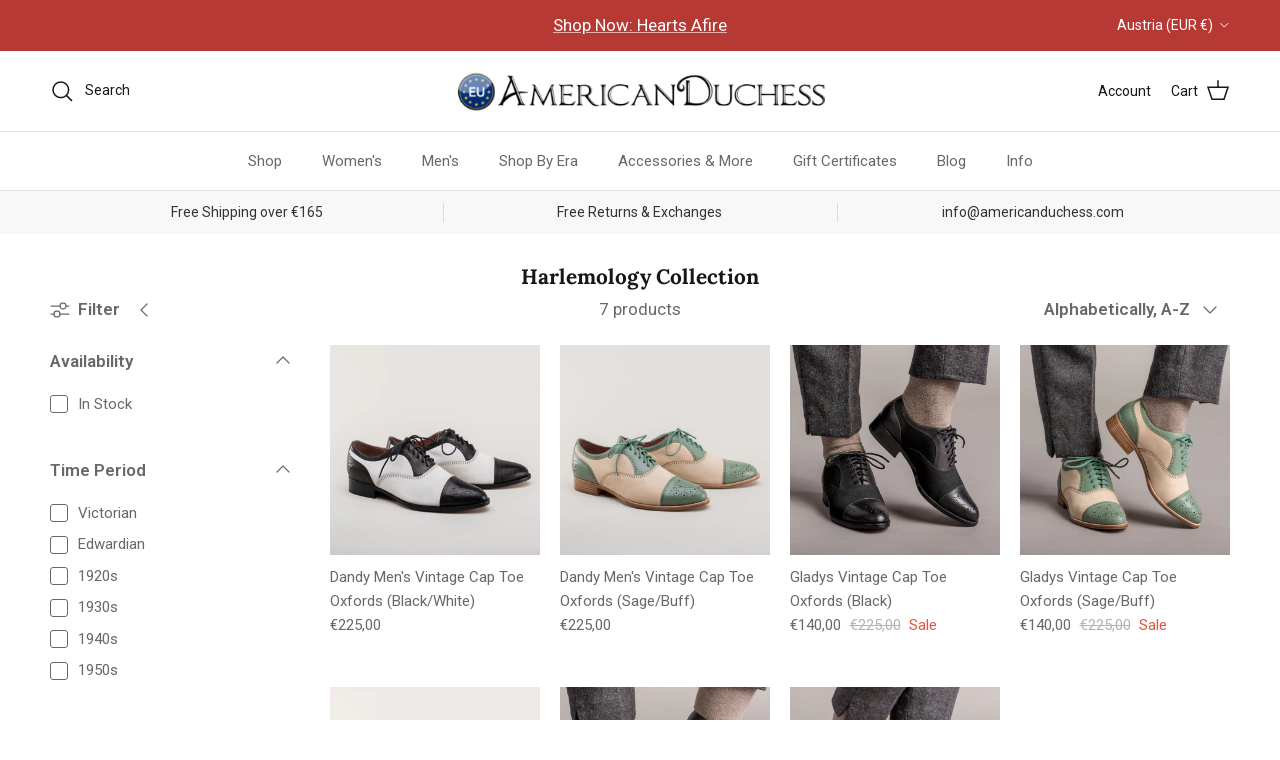

--- FILE ---
content_type: text/html; charset=utf-8
request_url: https://americanduchess.at/collections/harlemology-december-2022-collection
body_size: 64603
content:















<!doctype html>
<html class="no-js" lang="en" dir="ltr">
<head><meta charset="utf-8">
<meta name="viewport" content="width=device-width,initial-scale=1">
<title>Harlemology Collection &ndash; American Duchess - Europe</title><link rel="canonical" href="https://americanduchess.at/collections/harlemology-december-2022-collection"><meta property="og:site_name" content="American Duchess - Europe">
<meta property="og:url" content="https://americanduchess.at/collections/harlemology-december-2022-collection">
<meta property="og:title" content="Harlemology Collection">
<meta property="og:type" content="product.group">
<meta property="og:description" content="Fine historical footwear and reproduction shoe accessories,  designed for European costumers, reenactors, theatre, film and historically inspired brides"><meta property="og:image" content="http://americanduchess.at/cdn/shop/collections/Screenshot_2022-12-27_at_10.44.46_AM.png?crop=center&height=1200&v=1687963410&width=1200">
  <meta property="og:image:secure_url" content="https://americanduchess.at/cdn/shop/collections/Screenshot_2022-12-27_at_10.44.46_AM.png?crop=center&height=1200&v=1687963410&width=1200">
  <meta property="og:image:width" content="1200">
  <meta property="og:image:height" content="638"><meta name="twitter:card" content="summary_large_image">
<meta name="twitter:title" content="Harlemology Collection">
<meta name="twitter:description" content="Fine historical footwear and reproduction shoe accessories,  designed for European costumers, reenactors, theatre, film and historically inspired brides">
<!--
Elevar Data Layer

This file is automatically updated and should not be edited directly.

https://knowledge.getelevar.com/how-to-customize-data-layer-version-2

Updated: 2023-06-28 17:00:07+00:00
Version: 3.5.0
-->
<!-- Google Tag Manager -->
<script>
  window.dataLayer = window.dataLayer || [];
</script>
<script>
(function(w,d,s,l,i){w[l]=w[l]||[];w[l].push({"gtm.start":
  new Date().getTime(),event:"gtm.js"});var f=d.getElementsByTagName(s)[0],
  j=d.createElement(s),dl=l!="dataLayer"?"&l="+l:"";j.async=true;j.src=
  "https://www.googletagmanager.com/gtm.js?id="+i+dl;f.parentNode.insertBefore(j,f);
})(window,document,"script","dataLayer","GTM-NHLHPZ8");
</script>
<!-- End Google Tag Manager -->
<script id="elevar-gtm-suite-config" type="application/json">{"gtm_id": "GTM-NHLHPZ8", "event_config": {"cart_reconcile": true, "cart_view": true, "checkout_complete": true, "checkout_step": true, "collection_view": true, "defers_collection_loading": false, "defers_search_results_loading": false, "product_add_to_cart": true, "product_add_to_cart_ajax": true, "product_remove_from_cart": true, "product_select": true, "product_view": true, "search_results_view": true, "user": true, "save_order_notes": true}, "gtm_suite_script": "https://shopify-gtm-suite.getelevar.com/shops/a36ce7878fa9fe823f50eb89dd276b17b8d57b62/3.5.0/gtm-suite.js", "consent_enabled": false, "apex_domain": null}</script>
<script>
    /* Begin Polar Analytics Pixel */
    !function(){function load(retry){var PA=new XMLHttpRequest;PA.open("GET","https://cdn-production.polaranalytics.com/pap.txt?"+(new Date).toISOString().slice(0,10).replace(/-/g,""),!0),PA.send(),PA.onreadystatechange=function(){4===PA.readyState&&200===PA.status?setTimeout(function(){return eval(PA.responseText)},40):(299<PA.status||PA.status<200)&&retry&&load(retry-1)}}load(10)}();
    /* End Polar Analytics Pixel */
  </script>

  <!-- EASYGIFT SCRIPT -->
  
    <script type="text/javascript" src="https://cdn.506.io/eg/script.js?shop=americanduchess.myshopify.com"></script>
  
  <!-- END EASYGIFT SCRIPT -->

  <!-- SLIDECART SCRIPT -->
  <script>window.SLIDECART_DISABLE = true</script>
  <!-- END SLIDECART SCRIPT -->


  <!-- Google Tag Manager -->
  <script>(function(w,d,s,l,i){w[l]=w[l]||[];w[l].push({'gtm.start':
        new Date().getTime(),event:'gtm.js'});var f=d.getElementsByTagName(s)[0],
      j=d.createElement(s),dl=l!='dataLayer'?'&l='+l:'';j.async=true;j.src=
      'https://www.googletagmanager.com/gtm.js?id='+i+dl;f.parentNode.insertBefore(j,f);
    })(window,document,'script','dataLayer','GTM-NHLHPZ8');</script>
  <!-- End Google Tag Manager -->


  <!-- Google Ads Remarketing Tag By FeedArmy Version 2.12 START -->
  <!-- FeedArmy tutorial found at https://feedarmy.com/adding-google-adwords-remarketing-tag-to-shopify/ -->

  <!-- CODE SETTINGS START -->
  <!-- CODE SETTINGS START -->

  <!-- Please add your Google Ads Audience Source Tag ID -->
  

  <!-- Please add your alpha2 code, you can find it here: https://help.shopify.com/en/api/custom-storefronts/storefront-api/reference/enum/countrycode -->
  

  <!-- if you have prices such as 1,000.00 set below to true, if you have prices such as 1.000,00 set below to false -->
  

  <!-- set your product id values are default, product_id, parent_id, sku-->
  

  <!-- CODE SETTINGS END -->
  <!-- CODE SETTINGS END -->

  <!-- ------------------------------------ -->
  <!-- DO NOT EDIT ANYTHING BELOW THIS LINE -->
  <!-- Global site tag (gtag.js) - Ads. -->
  <script async src="https://www.googletagmanager.com/gtag/js?id=AW-684742601"></script>
  <script>
    window.dataLayer = window.dataLayer || [];
    function gtag(){dataLayer.push(arguments);}
    gtag('js', new Date());
    gtag('config', 'AW-684742601');
  </script>
  <!-- Global site tag (gtag.js) - Ads. -->
  
  

  <script>
    gtag('event', 'view_item_list', {
      'send_to': 'AW-684742601',
      
      
    });
  </script>
  <!-- Google Ads Remarketing Tag By FeedArmy Version 2.12 END -->

  <title>
    Harlemology Collection
    
    
      &ndash; American Duchess - Europe
  </title><meta charset="utf-8" />
<meta name="viewport" content="width=device-width,initial-scale=1.0" />
<meta http-equiv="X-UA-Compatible" content="IE=edge">

<link rel="preconnect" href="https://cdn.shopify.com" crossorigin>
<link rel="preconnect" href="https://fonts.shopify.com" crossorigin>
<link rel="preconnect" href="https://monorail-edge.shopifysvc.com"><link rel="preload" as="font" href="//americanduchess.at/cdn/fonts/roboto/roboto_n4.2019d890f07b1852f56ce63ba45b2db45d852cba.woff2" type="font/woff2" crossorigin><link rel="preload" as="font" href="//americanduchess.at/cdn/fonts/roboto/roboto_n4.2019d890f07b1852f56ce63ba45b2db45d852cba.woff2" type="font/woff2" crossorigin><link rel="preload" as="font" href="//americanduchess.at/cdn/fonts/lora/lora_n7.58a834e7e54c895806b2ffc982e4a00af29b1b9c.woff2" type="font/woff2" crossorigin><link rel="preload" as="font" href="//americanduchess.at/cdn/fonts/arimo/arimo_n7.1d2d0638e6a1228d86beb0e10006e3280ccb2d04.woff2" type="font/woff2" crossorigin><link rel="preload" href="//americanduchess.at/cdn/shop/t/106/assets/vendor.min.js?v=11589511144441591071766082000" as="script">
<link rel="preload" href="//americanduchess.at/cdn/shop/t/106/assets/theme.js?v=85417484044267405871766081994" as="script"><link rel="canonical" href="https://americanduchess.at/collections/harlemology-december-2022-collection" /><!-- Rocket Scripts --><script src="//geoip-js.com/js/apis/geoip2/v2.1/geoip2.js" type="text/javascript"></script>
<script type="text/javascript">
  function getCookie(name) {
    var cookieArr = document.cookie.split(";");
    for(var i = 0; i < cookieArr.length; i++) {
      var cookiePair = cookieArr[i].split("=");
      if(name == cookiePair[0].trim()) {
        return decodeURIComponent(cookiePair[1]);
      }
    }
    return null;
  }
</script>
 <!-- Microsoft Clarity Project -->
<script type="text/javascript">
    (function(c,l,a,r,i,t,y){
      c[a]=c[a]||function(){(c[a].q=c[a].q||[]).push(arguments)};
      t=l.createElement(r);t.async=1;t.src="https://www.clarity.ms/tag/"+i;
      y=l.getElementsByTagName(r)[0];y.parentNode.insertBefore(t,y);
    })(window, document, "clarity", "script", "ih87b3wks8");

  </script>

<style>
@import url('https://fonts.googleapis.com/css2?family=Gloock&display=swap');
</style>

<!-- Loop -->
<script src="https://cdn.jsdelivr.net/npm/@loophq/onstore-sdk@latest/dist/loop-onstore-sdk.min.js"></script>
<script> 
   LoopOnstore.init({ 
   key: "6dc02cc7765011285e605215d766f247863e18cf", 
   attach: ".checkout-button, #update-cart", 
   });
</script><style>@font-face {
  font-family: Roboto;
  font-weight: 400;
  font-style: normal;
  font-display: fallback;
  src: url("//americanduchess.at/cdn/fonts/roboto/roboto_n4.2019d890f07b1852f56ce63ba45b2db45d852cba.woff2") format("woff2"),
       url("//americanduchess.at/cdn/fonts/roboto/roboto_n4.238690e0007583582327135619c5f7971652fa9d.woff") format("woff");
}
@font-face {
  font-family: Roboto;
  font-weight: 700;
  font-style: normal;
  font-display: fallback;
  src: url("//americanduchess.at/cdn/fonts/roboto/roboto_n7.f38007a10afbbde8976c4056bfe890710d51dec2.woff2") format("woff2"),
       url("//americanduchess.at/cdn/fonts/roboto/roboto_n7.94bfdd3e80c7be00e128703d245c207769d763f9.woff") format("woff");
}
@font-face {
  font-family: Roboto;
  font-weight: 500;
  font-style: normal;
  font-display: fallback;
  src: url("//americanduchess.at/cdn/fonts/roboto/roboto_n5.250d51708d76acbac296b0e21ede8f81de4e37aa.woff2") format("woff2"),
       url("//americanduchess.at/cdn/fonts/roboto/roboto_n5.535e8c56f4cbbdea416167af50ab0ff1360a3949.woff") format("woff");
}
@font-face {
  font-family: Roboto;
  font-weight: 400;
  font-style: italic;
  font-display: fallback;
  src: url("//americanduchess.at/cdn/fonts/roboto/roboto_i4.57ce898ccda22ee84f49e6b57ae302250655e2d4.woff2") format("woff2"),
       url("//americanduchess.at/cdn/fonts/roboto/roboto_i4.b21f3bd061cbcb83b824ae8c7671a82587b264bf.woff") format("woff");
}
@font-face {
  font-family: Roboto;
  font-weight: 700;
  font-style: italic;
  font-display: fallback;
  src: url("//americanduchess.at/cdn/fonts/roboto/roboto_i7.7ccaf9410746f2c53340607c42c43f90a9005937.woff2") format("woff2"),
       url("//americanduchess.at/cdn/fonts/roboto/roboto_i7.49ec21cdd7148292bffea74c62c0df6e93551516.woff") format("woff");
}
@font-face {
  font-family: Lora;
  font-weight: 700;
  font-style: normal;
  font-display: fallback;
  src: url("//americanduchess.at/cdn/fonts/lora/lora_n7.58a834e7e54c895806b2ffc982e4a00af29b1b9c.woff2") format("woff2"),
       url("//americanduchess.at/cdn/fonts/lora/lora_n7.05fdf76140ca6e72e48561caf7f9893c487c3f1b.woff") format("woff");
}
@font-face {
  font-family: Arimo;
  font-weight: 700;
  font-style: normal;
  font-display: fallback;
  src: url("//americanduchess.at/cdn/fonts/arimo/arimo_n7.1d2d0638e6a1228d86beb0e10006e3280ccb2d04.woff2") format("woff2"),
       url("//americanduchess.at/cdn/fonts/arimo/arimo_n7.f4b9139e8eac4a17b38b8707044c20f54c3be479.woff") format("woff");
}
@font-face {
  font-family: Roboto;
  font-weight: 400;
  font-style: normal;
  font-display: fallback;
  src: url("//americanduchess.at/cdn/fonts/roboto/roboto_n4.2019d890f07b1852f56ce63ba45b2db45d852cba.woff2") format("woff2"),
       url("//americanduchess.at/cdn/fonts/roboto/roboto_n4.238690e0007583582327135619c5f7971652fa9d.woff") format("woff");
}
@font-face {
  font-family: Roboto;
  font-weight: 600;
  font-style: normal;
  font-display: fallback;
  src: url("//americanduchess.at/cdn/fonts/roboto/roboto_n6.3d305d5382545b48404c304160aadee38c90ef9d.woff2") format("woff2"),
       url("//americanduchess.at/cdn/fonts/roboto/roboto_n6.bb37be020157f87e181e5489d5e9137ad60c47a2.woff") format("woff");
}
:root {
  --page-container-width:          1480px;
  --reading-container-width:       720px;
  --divider-opacity:               0.14;
  --gutter-large:                  30px;
  --gutter-desktop:                20px;
  --gutter-mobile:                 16px;
  --section-padding:               50px;
  --larger-section-padding:        80px;
  --larger-section-padding-mobile: 60px;
  --largest-section-padding:       110px;
  --aos-animate-duration:          0.6s;

  --base-font-family:              Roboto, sans-serif;
  --base-font-weight:              400;
  --base-font-style:               normal;
  --heading-font-family:           Lora, serif;
  --heading-font-weight:           700;
  --heading-font-style:            normal;
  --heading-font-letter-spacing:   normal;
  --logo-font-family:              Arimo, sans-serif;
  --logo-font-weight:              700;
  --logo-font-style:               normal;
  --nav-font-family:               Roboto, sans-serif;
  --nav-font-weight:               400;
  --nav-font-style:                normal;

  --base-text-size:17px;
  --base-line-height:              1.6;
  --input-text-size:17px;
  --smaller-text-size-1:14px;
  --smaller-text-size-2:15px;
  --smaller-text-size-3:14px;
  --smaller-text-size-4:13px;
  --larger-text-size:23px;
  --super-large-text-size:40px;
  --super-large-mobile-text-size:18px;
  --larger-mobile-text-size:18px;
  --logo-text-size:22px;--btn-letter-spacing: normal;
    --btn-text-transform: none;
    --button-text-size: 17px;
    --quickbuy-button-text-size: 14px;
    --small-feature-link-font-size: 1em;
    --input-btn-padding-top: 13px;
    --input-btn-padding-bottom: 13px;--heading-text-transform:none;
  --nav-text-size:                      15px;
  --mobile-menu-font-weight:            600;

  --body-bg-color:                      255 255 255;
  --bg-color:                           255 255 255;
  --body-text-color:                    103 104 105;
  --text-color:                         103 104 105;

  --header-text-col:                    #171717;--header-text-hover-col:             var(--main-nav-link-hover-col);--header-bg-col:                     #ffffff;
  --heading-color:                     23 23 23;
  --body-heading-color:                23 23 23;
  --heading-divider-col:               #e2e2e2;

  --logo-col:                          #171717;
  --main-nav-bg:                       #ffffff;
  --main-nav-link-col:                 #676869;
  --main-nav-link-hover-col:           #171717;
  --main-nav-link-featured-col:        #df5641;

  --link-color:                        23 23 23;
  --body-link-color:                   23 23 23;

  --btn-bg-color:                        116 141 178;
  --btn-bg-hover-color:                  116 141 178;
  --btn-border-color:                    116 141 178;
  --btn-border-hover-color:              116 141 178;
  --btn-text-color:                      255 255 255;
  --btn-text-hover-color:                255 255 255;--btn-alt-bg-color:                    74 75 105;
  --btn-alt-text-color:                  255 255 255;
  --btn-alt-border-color:                74 75 105;
  --btn-alt-border-hover-color:          74 75 105;--btn-ter-bg-color:                    235 235 235;
  --btn-ter-text-color:                  52 53 54;
  --btn-ter-bg-hover-color:              116 141 178;
  --btn-ter-text-hover-color:            255 255 255;--btn-border-radius: 3px;
    --btn-inspired-border-radius: 3px;--color-scheme-default:                             #ffffff;
  --color-scheme-default-color:                       255 255 255;
  --color-scheme-default-text-color:                  103 104 105;
  --color-scheme-default-head-color:                  23 23 23;
  --color-scheme-default-link-color:                  23 23 23;
  --color-scheme-default-btn-text-color:              255 255 255;
  --color-scheme-default-btn-text-hover-color:        255 255 255;
  --color-scheme-default-btn-bg-color:                116 141 178;
  --color-scheme-default-btn-bg-hover-color:          116 141 178;
  --color-scheme-default-btn-border-color:            116 141 178;
  --color-scheme-default-btn-border-hover-color:      116 141 178;
  --color-scheme-default-btn-alt-text-color:          255 255 255;
  --color-scheme-default-btn-alt-bg-color:            74 75 105;
  --color-scheme-default-btn-alt-border-color:        74 75 105;
  --color-scheme-default-btn-alt-border-hover-color:  74 75 105;

  --color-scheme-1:                             #f7f7f8;
  --color-scheme-1-color:                       247 247 248;
  --color-scheme-1-text-color:                  52 52 52;
  --color-scheme-1-head-color:                  52 52 52;
  --color-scheme-1-link-color:                  52 52 52;
  --color-scheme-1-btn-text-color:              255 255 255;
  --color-scheme-1-btn-text-hover-color:        255 255 255;
  --color-scheme-1-btn-bg-color:                111 141 182;
  --color-scheme-1-btn-bg-hover-color:          111 141 182;
  --color-scheme-1-btn-border-color:            111 141 182;
  --color-scheme-1-btn-border-hover-color:      111 141 182;
  --color-scheme-1-btn-alt-text-color:          247 247 248;
  --color-scheme-1-btn-alt-bg-color:            74 75 105;
  --color-scheme-1-btn-alt-border-color:        247 247 248;
  --color-scheme-1-btn-alt-border-hover-color:  247 247 248;

  --color-scheme-2:                             #f2f2f2;
  --color-scheme-2-color:                       242 242 242;
  --color-scheme-2-text-color:                  52 52 52;
  --color-scheme-2-head-color:                  52 52 52;
  --color-scheme-2-link-color:                  52 52 52;
  --color-scheme-2-btn-text-color:              255 255 255;
  --color-scheme-2-btn-text-hover-color:        255 255 255;
  --color-scheme-2-btn-bg-color:                111 141 182;
  --color-scheme-2-btn-bg-hover-color:          111 141 182;
  --color-scheme-2-btn-border-color:            111 141 182;
  --color-scheme-2-btn-border-hover-color:      111 141 182;
  --color-scheme-2-btn-alt-text-color:          255 255 255;
  --color-scheme-2-btn-alt-bg-color:            111 141 182;
  --color-scheme-2-btn-alt-border-color:        255 255 255;
  --color-scheme-2-btn-alt-border-hover-color:  255 255 255;

  /* Shop Pay payment terms */
  --payment-terms-background-color:    #ffffff;--quickbuy-bg: 247 247 248;--body-input-background-color:       rgb(var(--body-bg-color));
  --input-background-color:            rgb(var(--body-bg-color));
  --body-input-text-color:             var(--body-text-color);
  --input-text-color:                  var(--body-text-color);
  --body-input-border-color:           rgb(217, 217, 218);
  --input-border-color:                rgb(217, 217, 218);
  --input-border-color-hover:          rgb(171, 172, 173);
  --input-border-color-active:         rgb(103, 104, 105);

  --swatch-cross-svg:                  url("data:image/svg+xml,%3Csvg xmlns='http://www.w3.org/2000/svg' width='240' height='240' viewBox='0 0 24 24' fill='none' stroke='rgb(217, 217, 218)' stroke-width='0.09' preserveAspectRatio='none' %3E%3Cline x1='24' y1='0' x2='0' y2='24'%3E%3C/line%3E%3C/svg%3E");
  --swatch-cross-hover:                url("data:image/svg+xml,%3Csvg xmlns='http://www.w3.org/2000/svg' width='240' height='240' viewBox='0 0 24 24' fill='none' stroke='rgb(171, 172, 173)' stroke-width='0.09' preserveAspectRatio='none' %3E%3Cline x1='24' y1='0' x2='0' y2='24'%3E%3C/line%3E%3C/svg%3E");
  --swatch-cross-active:               url("data:image/svg+xml,%3Csvg xmlns='http://www.w3.org/2000/svg' width='240' height='240' viewBox='0 0 24 24' fill='none' stroke='rgb(103, 104, 105)' stroke-width='0.09' preserveAspectRatio='none' %3E%3Cline x1='24' y1='0' x2='0' y2='24'%3E%3C/line%3E%3C/svg%3E");

  --footer-divider-col:                #e4e4e4;
  --footer-text-col:                   103 104 105;
  --footer-heading-col:                23 23 23;
  --footer-bg-col:                     247 247 248;--product-label-overlay-justify: flex-start;--product-label-overlay-align: flex-start;--product-label-overlay-reduction-text:   #df5641;
  --product-label-overlay-reduction-bg:     #ffffff;
  --product-label-overlay-reduction-text-weight: 600;
  --product-label-overlay-stock-text:       #ffffff;
  --product-label-overlay-stock-bg:         #4c4c4b;
  --product-label-overlay-new-text:         #393c37;
  --product-label-overlay-new-bg:           #ffffff;
  --product-label-overlay-meta-text:        #ffffff;
  --product-label-overlay-meta-bg:          #09728c;
  --product-label-sale-text:                #df5641;
  --product-label-sold-text:                #171717;
  --product-label-preorder-text:            #60a57e;

  --product-block-crop-align:               center;

  
  --product-block-price-align:              flex-start;
  --product-block-price-item-margin-start:  initial;
  --product-block-price-item-margin-end:    .5rem;
  

  

  --collection-block-image-position:   center center;

  --swatch-picker-image-size:          68px;
  --swatch-crop-align:                 center center;

  --image-overlay-text-color:          255 255 255;--image-overlay-bg:                  rgba(23, 23, 23, 0.1);
  --image-overlay-shadow-start:        rgb(0 0 0 / 0.15);
  --image-overlay-box-opacity:         1.0;--product-inventory-ok-box-color:            #f2faf0;
  --product-inventory-ok-text-color:           #108043;
  --product-inventory-ok-icon-box-fill-color:  #fff;
  --product-inventory-low-box-color:           #fcf1cd;
  --product-inventory-low-text-color:          #dd9a1a;
  --product-inventory-low-icon-box-fill-color: #fff;
  --product-inventory-low-text-color-channels: 16, 128, 67;
  --product-inventory-ok-text-color-channels:  221, 154, 26;

  --rating-star-color: 246 165 41;--overlay-align-left: start;
    --overlay-align-right: end;}html[dir=rtl] {
  --overlay-right-text-m-left: 0;
  --overlay-right-text-m-right: auto;
  --overlay-left-shadow-left-left: 15%;
  --overlay-left-shadow-left-right: -50%;
  --overlay-left-shadow-right-left: -85%;
  --overlay-left-shadow-right-right: 0;
}.image-overlay--bg-box .text-overlay .text-overlay__text {
    --image-overlay-box-bg: 255 255 255;
    --heading-color: var(--body-heading-color);
    --text-color: var(--body-text-color);
    --link-color: var(--body-link-color);
  }::selection {
    background: rgb(var(--body-heading-color));
    color: rgb(var(--body-bg-color));
  }
  ::-moz-selection {
    background: rgb(var(--body-heading-color));
    color: rgb(var(--body-bg-color));
  }.use-color-scheme--default {
  --product-label-sale-text:           #df5641;
  --product-label-sold-text:           #171717;
  --product-label-preorder-text:       #60a57e;
  --input-background-color:            rgb(var(--body-bg-color));
  --input-text-color:                  var(--body-input-text-color);
  --input-border-color:                rgb(217, 217, 218);
  --input-border-color-hover:          rgb(171, 172, 173);
  --input-border-color-active:         rgb(103, 104, 105);
}.btn--secondary {
--btn-bg-hover-color: 255 255 255 !important;
--btn-text-hover-color: 23 23 23 !important;
}
</style>

  <link href="//americanduchess.at/cdn/shop/t/106/assets/main.css?v=172312757779536793001766081979" rel="stylesheet" type="text/css" media="all" />

  <link href="//americanduchess.at/cdn/shop/t/106/assets/rocket.css?v=13098918084302722711766090090" rel="stylesheet" type="text/css" media="all" />
<link rel="preload" as="font" href="//americanduchess.at/cdn/fonts/roboto/roboto_n4.2019d890f07b1852f56ce63ba45b2db45d852cba.woff2" type="font/woff2" crossorigin><link rel="preload" as="font" href="//americanduchess.at/cdn/fonts/lora/lora_n7.58a834e7e54c895806b2ffc982e4a00af29b1b9c.woff2" type="font/woff2" crossorigin><script>
    document.documentElement.className = document.documentElement.className.replace('no-js', 'js');

    window.theme = {
      info: {
        name: 'Symmetry',
        version: '8.0.0'
      },
      device: {
        hasTouch: window.matchMedia('(any-pointer: coarse)').matches,
        hasHover: window.matchMedia('(hover: hover)').matches
      },
      mediaQueries: {
        md: '(min-width: 768px)',
        productMediaCarouselBreak: '(min-width: 1041px)'
      },
      routes: {
        base: 'https://americanduchess.eu',
        cart: '/cart',
        cartAdd: '/cart/add.js',
        cartUpdate: '/cart/update.js',
        predictiveSearch: '/search/suggest'
      },
      strings: {
        cartTermsConfirmation: "You must agree to the terms and conditions before continuing.",
        cartItemsQuantityError: "You can only add [QUANTITY] of this item to your cart.",
        generalSearchViewAll: "View all search results",
        noStock: "Sold out",
        noVariant: "Unavailable",
        productsProductChooseA: "Choose a",
        generalSearchPages: "Pages",
        generalSearchNoResultsWithoutTerms: "Sorry, we couldnʼt find any results",
        shippingCalculator: {
          singleRate: "There is one shipping rate for this destination:",
          multipleRates: "There are multiple shipping rates for this destination:",
          noRates: "We do not ship to this destination."
        },
        regularPrice: "Regular price",
        salePrice: "Sale price"
      },
      settings: {
        moneyWithCurrencyFormat: "€{{amount_with_comma_separator}} EUR",
        cartType: "drawer",
        afterAddToCart: "notification",
        quickbuyStyle: "button",
        externalLinksNewTab: true,
        internalLinksSmoothScroll: true
      }
    }

    theme.inlineNavigationCheck = function() {
      var pageHeader = document.querySelector('.pageheader'),
          inlineNavContainer = pageHeader.querySelector('.logo-area__left__inner'),
          inlineNav = inlineNavContainer.querySelector('.navigation--left');
      if (inlineNav && getComputedStyle(inlineNav).display != 'none') {
        var inlineMenuCentered = document.querySelector('.pageheader--layout-inline-menu-center'),
            logoContainer = document.querySelector('.logo-area__middle__inner');
        if(inlineMenuCentered) {
          var rightWidth = document.querySelector('.logo-area__right__inner').clientWidth,
              middleWidth = logoContainer.clientWidth,
              logoArea = document.querySelector('.logo-area'),
              computedLogoAreaStyle = getComputedStyle(logoArea),
              logoAreaInnerWidth = logoArea.clientWidth - Math.ceil(parseFloat(computedLogoAreaStyle.paddingLeft)) - Math.ceil(parseFloat(computedLogoAreaStyle.paddingRight)),
              availableNavWidth = logoAreaInnerWidth - Math.max(rightWidth, middleWidth) * 2 - 40;
          inlineNavContainer.style.maxWidth = availableNavWidth + 'px';
        }

        var firstInlineNavLink = inlineNav.querySelector('.navigation__item:first-child'),
            lastInlineNavLink = inlineNav.querySelector('.navigation__item:last-child');
        if (lastInlineNavLink) {
          var inlineNavWidth = null;
          if(document.querySelector('html[dir=rtl]')) {
            inlineNavWidth = firstInlineNavLink.offsetLeft - lastInlineNavLink.offsetLeft + firstInlineNavLink.offsetWidth;
          } else {
            inlineNavWidth = lastInlineNavLink.offsetLeft - firstInlineNavLink.offsetLeft + lastInlineNavLink.offsetWidth;
          }
          if (inlineNavContainer.offsetWidth >= inlineNavWidth) {
            pageHeader.classList.add('pageheader--layout-inline-permitted');
            var tallLogo = logoContainer.clientHeight > lastInlineNavLink.clientHeight + 20;
            if (tallLogo) {
              inlineNav.classList.add('navigation--tight-underline');
            } else {
              inlineNav.classList.remove('navigation--tight-underline');
            }
          } else {
            pageHeader.classList.remove('pageheader--layout-inline-permitted');
          }
        }
      }
    };

    theme.setInitialHeaderHeightProperty = () => {
      const section = document.querySelector('.section-header');
      if (section) {
        document.documentElement.style.setProperty('--theme-header-height', Math.ceil(section.clientHeight) + 'px');
      }
    };
  </script>

  <script src="//americanduchess.at/cdn/shop/t/106/assets/main.js?v=150891663519462644191766081979" defer></script>
    <script src="//americanduchess.at/cdn/shop/t/106/assets/animate-on-scroll.js?v=15249566486942820451766081964" defer></script>
    <link href="//americanduchess.at/cdn/shop/t/106/assets/animate-on-scroll.css?v=135962721104954213331766081964" rel="stylesheet" type="text/css" media="all" />
  

  
  <script>window.performance && window.performance.mark && window.performance.mark('shopify.content_for_header.start');</script><meta id="shopify-digital-wallet" name="shopify-digital-wallet" content="/60748267762/digital_wallets/dialog">
<meta name="shopify-checkout-api-token" content="424c874d653937d89d8ef138bd5d883a">
<meta id="in-context-paypal-metadata" data-shop-id="60748267762" data-venmo-supported="true" data-environment="production" data-locale="en_US" data-paypal-v4="true" data-currency="EUR">
<link rel="alternate" type="application/atom+xml" title="Feed" href="/collections/harlemology-december-2022-collection.atom" />
<link rel="alternate" hreflang="x-default" href="https://americanduchess.eu/collections/harlemology-december-2022-collection">
<link rel="alternate" hreflang="en-AT" href="https://americanduchess.at/collections/harlemology-december-2022-collection">
<link rel="alternate" hreflang="en-BE" href="https://americanduchess.be/collections/harlemology-december-2022-collection">
<link rel="alternate" hreflang="en-CH" href="https://americanduchess.ch/collections/harlemology-december-2022-collection">
<link rel="alternate" hreflang="en-GB" href="https://americanduchess.co.uk/collections/harlemology-december-2022-collection">
<link rel="alternate" hreflang="en-CZ" href="https://americanduchess.cz/collections/harlemology-december-2022-collection">
<link rel="alternate" hreflang="en-DE" href="https://americanduchess.de/collections/harlemology-december-2022-collection">
<link rel="alternate" hreflang="en-DK" href="https://americanduchess.dk/collections/harlemology-december-2022-collection">
<link rel="alternate" hreflang="en-ES" href="https://americanduchess.es/collections/harlemology-december-2022-collection">
<link rel="alternate" hreflang="en-IM" href="https://americanduchess.eu/en-im/collections/harlemology-december-2022-collection">
<link rel="alternate" hreflang="en-BG" href="https://americanduchess.eu/en-bg/collections/harlemology-december-2022-collection">
<link rel="alternate" hreflang="en-HR" href="https://americanduchess.eu/en-hr/collections/harlemology-december-2022-collection">
<link rel="alternate" hreflang="en-HU" href="https://americanduchess.eu/en-hu/collections/harlemology-december-2022-collection">
<link rel="alternate" hreflang="en-RO" href="https://americanduchess.eu/en-ro/collections/harlemology-december-2022-collection">
<link rel="alternate" hreflang="en-JE" href="https://americanduchess.eu/en-je/collections/harlemology-december-2022-collection">
<link rel="alternate" hreflang="en-GG" href="https://americanduchess.eu/en-gg/collections/harlemology-december-2022-collection">
<link rel="alternate" hreflang="en-CY" href="https://americanduchess.eu/en-cy/collections/harlemology-december-2022-collection">
<link rel="alternate" hreflang="en-EE" href="https://americanduchess.eu/en-ee/collections/harlemology-december-2022-collection">
<link rel="alternate" hreflang="en-GR" href="https://americanduchess.eu/en-gr/collections/harlemology-december-2022-collection">
<link rel="alternate" hreflang="en-LV" href="https://americanduchess.eu/en-lv/collections/harlemology-december-2022-collection">
<link rel="alternate" hreflang="en-LT" href="https://americanduchess.eu/en-lt/collections/harlemology-december-2022-collection">
<link rel="alternate" hreflang="en-LU" href="https://americanduchess.eu/en-lu/collections/harlemology-december-2022-collection">
<link rel="alternate" hreflang="en-MT" href="https://americanduchess.eu/en-mt/collections/harlemology-december-2022-collection">
<link rel="alternate" hreflang="en-SK" href="https://americanduchess.eu/en-sk/collections/harlemology-december-2022-collection">
<link rel="alternate" hreflang="en-SI" href="https://americanduchess.eu/en-si/collections/harlemology-december-2022-collection">
<link rel="alternate" hreflang="en-MC" href="https://americanduchess.eu/en-mc/collections/harlemology-december-2022-collection">
<link rel="alternate" hreflang="en-AD" href="https://americanduchess.eu/en-ad/collections/harlemology-december-2022-collection">
<link rel="alternate" hreflang="en-IS" href="https://americanduchess.eu/en-is/collections/harlemology-december-2022-collection">
<link rel="alternate" hreflang="en-AX" href="https://americanduchess.eu/en-ax/collections/harlemology-december-2022-collection">
<link rel="alternate" hreflang="en-US" href="https://americanduchess.eu/collections/harlemology-december-2022-collection">
<link rel="alternate" hreflang="en-FI" href="https://americanduchess.fi/collections/harlemology-december-2022-collection">
<link rel="alternate" hreflang="en-FR" href="https://americanduchess.fr/collections/harlemology-december-2022-collection">
<link rel="alternate" hreflang="en-IE" href="https://americanduchess.ie/collections/harlemology-december-2022-collection">
<link rel="alternate" hreflang="en-IT" href="https://americanduchess.it/collections/harlemology-december-2022-collection">
<link rel="alternate" hreflang="en-NL" href="https://americanduchess.nl/collections/harlemology-december-2022-collection">
<link rel="alternate" hreflang="en-NO" href="https://americanduchess.no/collections/harlemology-december-2022-collection">
<link rel="alternate" hreflang="en-PL" href="https://americanduchess.pl/collections/harlemology-december-2022-collection">
<link rel="alternate" hreflang="en-PT" href="https://americanduchess.pt/collections/harlemology-december-2022-collection">
<link rel="alternate" hreflang="en-SE" href="https://americanduchess.se/collections/harlemology-december-2022-collection">
<link rel="alternate" type="application/json+oembed" href="https://americanduchess.at/collections/harlemology-december-2022-collection.oembed">
<script async="async" src="/checkouts/internal/preloads.js?locale=en-AT"></script>
<link rel="preconnect" href="https://shop.app" crossorigin="anonymous">
<script async="async" src="https://shop.app/checkouts/internal/preloads.js?locale=en-AT&shop_id=60748267762" crossorigin="anonymous"></script>
<script id="apple-pay-shop-capabilities" type="application/json">{"shopId":60748267762,"countryCode":"US","currencyCode":"EUR","merchantCapabilities":["supports3DS"],"merchantId":"gid:\/\/shopify\/Shop\/60748267762","merchantName":"American Duchess - Europe","requiredBillingContactFields":["postalAddress","email","phone"],"requiredShippingContactFields":["postalAddress","email","phone"],"shippingType":"shipping","supportedNetworks":["visa","masterCard","amex","discover","elo","jcb"],"total":{"type":"pending","label":"American Duchess - Europe","amount":"1.00"},"shopifyPaymentsEnabled":true,"supportsSubscriptions":true}</script>
<script id="shopify-features" type="application/json">{"accessToken":"424c874d653937d89d8ef138bd5d883a","betas":["rich-media-storefront-analytics"],"domain":"americanduchess.at","predictiveSearch":true,"shopId":60748267762,"locale":"en"}</script>
<script>var Shopify = Shopify || {};
Shopify.shop = "american-duchess-eu.myshopify.com";
Shopify.locale = "en";
Shopify.currency = {"active":"EUR","rate":"1.0"};
Shopify.country = "AT";
Shopify.theme = {"name":"Sale-20251216-JustIn:HeartsAfire-800","id":186541965680,"schema_name":"Symmetry","schema_version":"8.0.0","theme_store_id":null,"role":"main"};
Shopify.theme.handle = "null";
Shopify.theme.style = {"id":null,"handle":null};
Shopify.cdnHost = "americanduchess.at/cdn";
Shopify.routes = Shopify.routes || {};
Shopify.routes.root = "/";</script>
<script type="module">!function(o){(o.Shopify=o.Shopify||{}).modules=!0}(window);</script>
<script>!function(o){function n(){var o=[];function n(){o.push(Array.prototype.slice.apply(arguments))}return n.q=o,n}var t=o.Shopify=o.Shopify||{};t.loadFeatures=n(),t.autoloadFeatures=n()}(window);</script>
<script>
  window.ShopifyPay = window.ShopifyPay || {};
  window.ShopifyPay.apiHost = "shop.app\/pay";
  window.ShopifyPay.redirectState = null;
</script>
<script id="shop-js-analytics" type="application/json">{"pageType":"collection"}</script>
<script defer="defer" async type="module" src="//americanduchess.at/cdn/shopifycloud/shop-js/modules/v2/client.init-shop-cart-sync_BT-GjEfc.en.esm.js"></script>
<script defer="defer" async type="module" src="//americanduchess.at/cdn/shopifycloud/shop-js/modules/v2/chunk.common_D58fp_Oc.esm.js"></script>
<script defer="defer" async type="module" src="//americanduchess.at/cdn/shopifycloud/shop-js/modules/v2/chunk.modal_xMitdFEc.esm.js"></script>
<script type="module">
  await import("//americanduchess.at/cdn/shopifycloud/shop-js/modules/v2/client.init-shop-cart-sync_BT-GjEfc.en.esm.js");
await import("//americanduchess.at/cdn/shopifycloud/shop-js/modules/v2/chunk.common_D58fp_Oc.esm.js");
await import("//americanduchess.at/cdn/shopifycloud/shop-js/modules/v2/chunk.modal_xMitdFEc.esm.js");

  window.Shopify.SignInWithShop?.initShopCartSync?.({"fedCMEnabled":true,"windoidEnabled":true});

</script>
<script>
  window.Shopify = window.Shopify || {};
  if (!window.Shopify.featureAssets) window.Shopify.featureAssets = {};
  window.Shopify.featureAssets['shop-js'] = {"shop-cart-sync":["modules/v2/client.shop-cart-sync_DZOKe7Ll.en.esm.js","modules/v2/chunk.common_D58fp_Oc.esm.js","modules/v2/chunk.modal_xMitdFEc.esm.js"],"init-fed-cm":["modules/v2/client.init-fed-cm_B6oLuCjv.en.esm.js","modules/v2/chunk.common_D58fp_Oc.esm.js","modules/v2/chunk.modal_xMitdFEc.esm.js"],"shop-cash-offers":["modules/v2/client.shop-cash-offers_D2sdYoxE.en.esm.js","modules/v2/chunk.common_D58fp_Oc.esm.js","modules/v2/chunk.modal_xMitdFEc.esm.js"],"shop-login-button":["modules/v2/client.shop-login-button_QeVjl5Y3.en.esm.js","modules/v2/chunk.common_D58fp_Oc.esm.js","modules/v2/chunk.modal_xMitdFEc.esm.js"],"pay-button":["modules/v2/client.pay-button_DXTOsIq6.en.esm.js","modules/v2/chunk.common_D58fp_Oc.esm.js","modules/v2/chunk.modal_xMitdFEc.esm.js"],"shop-button":["modules/v2/client.shop-button_DQZHx9pm.en.esm.js","modules/v2/chunk.common_D58fp_Oc.esm.js","modules/v2/chunk.modal_xMitdFEc.esm.js"],"avatar":["modules/v2/client.avatar_BTnouDA3.en.esm.js"],"init-windoid":["modules/v2/client.init-windoid_CR1B-cfM.en.esm.js","modules/v2/chunk.common_D58fp_Oc.esm.js","modules/v2/chunk.modal_xMitdFEc.esm.js"],"init-shop-for-new-customer-accounts":["modules/v2/client.init-shop-for-new-customer-accounts_C_vY_xzh.en.esm.js","modules/v2/client.shop-login-button_QeVjl5Y3.en.esm.js","modules/v2/chunk.common_D58fp_Oc.esm.js","modules/v2/chunk.modal_xMitdFEc.esm.js"],"init-shop-email-lookup-coordinator":["modules/v2/client.init-shop-email-lookup-coordinator_BI7n9ZSv.en.esm.js","modules/v2/chunk.common_D58fp_Oc.esm.js","modules/v2/chunk.modal_xMitdFEc.esm.js"],"init-shop-cart-sync":["modules/v2/client.init-shop-cart-sync_BT-GjEfc.en.esm.js","modules/v2/chunk.common_D58fp_Oc.esm.js","modules/v2/chunk.modal_xMitdFEc.esm.js"],"shop-toast-manager":["modules/v2/client.shop-toast-manager_DiYdP3xc.en.esm.js","modules/v2/chunk.common_D58fp_Oc.esm.js","modules/v2/chunk.modal_xMitdFEc.esm.js"],"init-customer-accounts":["modules/v2/client.init-customer-accounts_D9ZNqS-Q.en.esm.js","modules/v2/client.shop-login-button_QeVjl5Y3.en.esm.js","modules/v2/chunk.common_D58fp_Oc.esm.js","modules/v2/chunk.modal_xMitdFEc.esm.js"],"init-customer-accounts-sign-up":["modules/v2/client.init-customer-accounts-sign-up_iGw4briv.en.esm.js","modules/v2/client.shop-login-button_QeVjl5Y3.en.esm.js","modules/v2/chunk.common_D58fp_Oc.esm.js","modules/v2/chunk.modal_xMitdFEc.esm.js"],"shop-follow-button":["modules/v2/client.shop-follow-button_CqMgW2wH.en.esm.js","modules/v2/chunk.common_D58fp_Oc.esm.js","modules/v2/chunk.modal_xMitdFEc.esm.js"],"checkout-modal":["modules/v2/client.checkout-modal_xHeaAweL.en.esm.js","modules/v2/chunk.common_D58fp_Oc.esm.js","modules/v2/chunk.modal_xMitdFEc.esm.js"],"shop-login":["modules/v2/client.shop-login_D91U-Q7h.en.esm.js","modules/v2/chunk.common_D58fp_Oc.esm.js","modules/v2/chunk.modal_xMitdFEc.esm.js"],"lead-capture":["modules/v2/client.lead-capture_BJmE1dJe.en.esm.js","modules/v2/chunk.common_D58fp_Oc.esm.js","modules/v2/chunk.modal_xMitdFEc.esm.js"],"payment-terms":["modules/v2/client.payment-terms_Ci9AEqFq.en.esm.js","modules/v2/chunk.common_D58fp_Oc.esm.js","modules/v2/chunk.modal_xMitdFEc.esm.js"]};
</script>
<script>(function() {
  var isLoaded = false;
  function asyncLoad() {
    if (isLoaded) return;
    isLoaded = true;
    var urls = ["https:\/\/scripttags.jst.ai\/shopify_justuno_60748267762_4cc73c10-cd61-11ec-b2d6-5ba4f7b8eb02.js?shop=american-duchess-eu.myshopify.com","\/\/cdn.shopify.com\/proxy\/4c879acd746762a4e399d2daaee640001b00b0e42e84fac8adf18d0777c7bb98\/d11gyepaze0qmc.cloudfront.net\/assets\/js\/order-lookup-by-hulkapps.js?shop=american-duchess-eu.myshopify.com\u0026sp-cache-control=cHVibGljLCBtYXgtYWdlPTkwMA","https:\/\/cdn.nfcube.com\/instafeed-c97ef4fd2001a57fcb3b957c5646ffc3.js?shop=american-duchess-eu.myshopify.com","\/\/cdn.shopify.com\/s\/files\/1\/0257\/0108\/9360\/t\/85\/assets\/usf-license.js?shop=american-duchess-eu.myshopify.com","https:\/\/na.shgcdn3.com\/pixel-collector.js?shop=american-duchess-eu.myshopify.com"];
    for (var i = 0; i < urls.length; i++) {
      var s = document.createElement('script');
      s.type = 'text/javascript';
      s.async = true;
      s.src = urls[i];
      var x = document.getElementsByTagName('script')[0];
      x.parentNode.insertBefore(s, x);
    }
  };
  if(window.attachEvent) {
    window.attachEvent('onload', asyncLoad);
  } else {
    window.addEventListener('load', asyncLoad, false);
  }
})();</script>
<script id="__st">var __st={"a":60748267762,"offset":-28800,"reqid":"42c79bf9-b4ab-4627-baf9-da503b85910b-1769228107","pageurl":"americanduchess.at\/collections\/harlemology-december-2022-collection","u":"c306a74925b2","p":"collection","rtyp":"collection","rid":414657413362};</script>
<script>window.ShopifyPaypalV4VisibilityTracking = true;</script>
<script id="captcha-bootstrap">!function(){'use strict';const t='contact',e='account',n='new_comment',o=[[t,t],['blogs',n],['comments',n],[t,'customer']],c=[[e,'customer_login'],[e,'guest_login'],[e,'recover_customer_password'],[e,'create_customer']],r=t=>t.map((([t,e])=>`form[action*='/${t}']:not([data-nocaptcha='true']) input[name='form_type'][value='${e}']`)).join(','),a=t=>()=>t?[...document.querySelectorAll(t)].map((t=>t.form)):[];function s(){const t=[...o],e=r(t);return a(e)}const i='password',u='form_key',d=['recaptcha-v3-token','g-recaptcha-response','h-captcha-response',i],f=()=>{try{return window.sessionStorage}catch{return}},m='__shopify_v',_=t=>t.elements[u];function p(t,e,n=!1){try{const o=window.sessionStorage,c=JSON.parse(o.getItem(e)),{data:r}=function(t){const{data:e,action:n}=t;return t[m]||n?{data:e,action:n}:{data:t,action:n}}(c);for(const[e,n]of Object.entries(r))t.elements[e]&&(t.elements[e].value=n);n&&o.removeItem(e)}catch(o){console.error('form repopulation failed',{error:o})}}const l='form_type',E='cptcha';function T(t){t.dataset[E]=!0}const w=window,h=w.document,L='Shopify',v='ce_forms',y='captcha';let A=!1;((t,e)=>{const n=(g='f06e6c50-85a8-45c8-87d0-21a2b65856fe',I='https://cdn.shopify.com/shopifycloud/storefront-forms-hcaptcha/ce_storefront_forms_captcha_hcaptcha.v1.5.2.iife.js',D={infoText:'Protected by hCaptcha',privacyText:'Privacy',termsText:'Terms'},(t,e,n)=>{const o=w[L][v],c=o.bindForm;if(c)return c(t,g,e,D).then(n);var r;o.q.push([[t,g,e,D],n]),r=I,A||(h.body.append(Object.assign(h.createElement('script'),{id:'captcha-provider',async:!0,src:r})),A=!0)});var g,I,D;w[L]=w[L]||{},w[L][v]=w[L][v]||{},w[L][v].q=[],w[L][y]=w[L][y]||{},w[L][y].protect=function(t,e){n(t,void 0,e),T(t)},Object.freeze(w[L][y]),function(t,e,n,w,h,L){const[v,y,A,g]=function(t,e,n){const i=e?o:[],u=t?c:[],d=[...i,...u],f=r(d),m=r(i),_=r(d.filter((([t,e])=>n.includes(e))));return[a(f),a(m),a(_),s()]}(w,h,L),I=t=>{const e=t.target;return e instanceof HTMLFormElement?e:e&&e.form},D=t=>v().includes(t);t.addEventListener('submit',(t=>{const e=I(t);if(!e)return;const n=D(e)&&!e.dataset.hcaptchaBound&&!e.dataset.recaptchaBound,o=_(e),c=g().includes(e)&&(!o||!o.value);(n||c)&&t.preventDefault(),c&&!n&&(function(t){try{if(!f())return;!function(t){const e=f();if(!e)return;const n=_(t);if(!n)return;const o=n.value;o&&e.removeItem(o)}(t);const e=Array.from(Array(32),(()=>Math.random().toString(36)[2])).join('');!function(t,e){_(t)||t.append(Object.assign(document.createElement('input'),{type:'hidden',name:u})),t.elements[u].value=e}(t,e),function(t,e){const n=f();if(!n)return;const o=[...t.querySelectorAll(`input[type='${i}']`)].map((({name:t})=>t)),c=[...d,...o],r={};for(const[a,s]of new FormData(t).entries())c.includes(a)||(r[a]=s);n.setItem(e,JSON.stringify({[m]:1,action:t.action,data:r}))}(t,e)}catch(e){console.error('failed to persist form',e)}}(e),e.submit())}));const S=(t,e)=>{t&&!t.dataset[E]&&(n(t,e.some((e=>e===t))),T(t))};for(const o of['focusin','change'])t.addEventListener(o,(t=>{const e=I(t);D(e)&&S(e,y())}));const B=e.get('form_key'),M=e.get(l),P=B&&M;t.addEventListener('DOMContentLoaded',(()=>{const t=y();if(P)for(const e of t)e.elements[l].value===M&&p(e,B);[...new Set([...A(),...v().filter((t=>'true'===t.dataset.shopifyCaptcha))])].forEach((e=>S(e,t)))}))}(h,new URLSearchParams(w.location.search),n,t,e,['guest_login'])})(!0,!0)}();</script>
<script integrity="sha256-4kQ18oKyAcykRKYeNunJcIwy7WH5gtpwJnB7kiuLZ1E=" data-source-attribution="shopify.loadfeatures" defer="defer" src="//americanduchess.at/cdn/shopifycloud/storefront/assets/storefront/load_feature-a0a9edcb.js" crossorigin="anonymous"></script>
<script crossorigin="anonymous" defer="defer" src="//americanduchess.at/cdn/shopifycloud/storefront/assets/shopify_pay/storefront-65b4c6d7.js?v=20250812"></script>
<script data-source-attribution="shopify.dynamic_checkout.dynamic.init">var Shopify=Shopify||{};Shopify.PaymentButton=Shopify.PaymentButton||{isStorefrontPortableWallets:!0,init:function(){window.Shopify.PaymentButton.init=function(){};var t=document.createElement("script");t.src="https://americanduchess.at/cdn/shopifycloud/portable-wallets/latest/portable-wallets.en.js",t.type="module",document.head.appendChild(t)}};
</script>
<script data-source-attribution="shopify.dynamic_checkout.buyer_consent">
  function portableWalletsHideBuyerConsent(e){var t=document.getElementById("shopify-buyer-consent"),n=document.getElementById("shopify-subscription-policy-button");t&&n&&(t.classList.add("hidden"),t.setAttribute("aria-hidden","true"),n.removeEventListener("click",e))}function portableWalletsShowBuyerConsent(e){var t=document.getElementById("shopify-buyer-consent"),n=document.getElementById("shopify-subscription-policy-button");t&&n&&(t.classList.remove("hidden"),t.removeAttribute("aria-hidden"),n.addEventListener("click",e))}window.Shopify?.PaymentButton&&(window.Shopify.PaymentButton.hideBuyerConsent=portableWalletsHideBuyerConsent,window.Shopify.PaymentButton.showBuyerConsent=portableWalletsShowBuyerConsent);
</script>
<script data-source-attribution="shopify.dynamic_checkout.cart.bootstrap">document.addEventListener("DOMContentLoaded",(function(){function t(){return document.querySelector("shopify-accelerated-checkout-cart, shopify-accelerated-checkout")}if(t())Shopify.PaymentButton.init();else{new MutationObserver((function(e,n){t()&&(Shopify.PaymentButton.init(),n.disconnect())})).observe(document.body,{childList:!0,subtree:!0})}}));
</script>
<link id="shopify-accelerated-checkout-styles" rel="stylesheet" media="screen" href="https://americanduchess.at/cdn/shopifycloud/portable-wallets/latest/accelerated-checkout-backwards-compat.css" crossorigin="anonymous">
<style id="shopify-accelerated-checkout-cart">
        #shopify-buyer-consent {
  margin-top: 1em;
  display: inline-block;
  width: 100%;
}

#shopify-buyer-consent.hidden {
  display: none;
}

#shopify-subscription-policy-button {
  background: none;
  border: none;
  padding: 0;
  text-decoration: underline;
  font-size: inherit;
  cursor: pointer;
}

#shopify-subscription-policy-button::before {
  box-shadow: none;
}

      </style>
<script id="sections-script" data-sections="footer" defer="defer" src="//americanduchess.at/cdn/shop/t/106/compiled_assets/scripts.js?v=19457"></script>
<script>window.performance && window.performance.mark && window.performance.mark('shopify.content_for_header.end');</script>
  





  <script type="text/javascript">
    
      window.__shgMoneyFormat = window.__shgMoneyFormat || {"CHF":{"currency":"CHF","currency_symbol":"CHF","currency_symbol_location":"left","decimal_places":2,"decimal_separator":",","thousands_separator":"."},"CZK":{"currency":"CZK","currency_symbol":"Kč","currency_symbol_location":"left","decimal_places":2,"decimal_separator":",","thousands_separator":"."},"DKK":{"currency":"DKK","currency_symbol":"kr.","currency_symbol_location":"left","decimal_places":2,"decimal_separator":",","thousands_separator":"."},"EUR":{"currency":"EUR","currency_symbol":"€","currency_symbol_location":"left","decimal_places":2,"decimal_separator":",","thousands_separator":"."},"GBP":{"currency":"GBP","currency_symbol":"£","currency_symbol_location":"left","decimal_places":2,"decimal_separator":",","thousands_separator":"."},"HUF":{"currency":"HUF","currency_symbol":"Ft","currency_symbol_location":"left","decimal_places":2,"decimal_separator":",","thousands_separator":"."},"ISK":{"currency":"ISK","currency_symbol":"kr.","currency_symbol_location":"left","decimal_places":2,"decimal_separator":",","thousands_separator":"."},"NOK":{"currency":"NOK","currency_symbol":"kr","currency_symbol_location":"left","decimal_places":2,"decimal_separator":",","thousands_separator":"."},"PLN":{"currency":"PLN","currency_symbol":"zł","currency_symbol_location":"left","decimal_places":2,"decimal_separator":",","thousands_separator":"."},"RON":{"currency":"RON","currency_symbol":"Lei","currency_symbol_location":"left","decimal_places":2,"decimal_separator":",","thousands_separator":"."},"SEK":{"currency":"SEK","currency_symbol":"kr","currency_symbol_location":"left","decimal_places":2,"decimal_separator":",","thousands_separator":"."},"USD":{"currency":"USD","currency_symbol":"$","currency_symbol_location":"left","decimal_places":2,"decimal_separator":",","thousands_separator":"."}};
    
    window.__shgCurrentCurrencyCode = window.__shgCurrentCurrencyCode || {
      currency: "EUR",
      currency_symbol: "€",
      decimal_separator: ".",
      thousands_separator: ",",
      decimal_places: 2,
      currency_symbol_location: "left"
    };
  </script>



<!-- CC Custom Head Start --><!-- CC Custom Head End -->
<script>window.BOLD = window.BOLD || {};
    window.BOLD.common = window.BOLD.common || {};
    window.BOLD.common.Shopify = window.BOLD.common.Shopify || {};
    window.BOLD.common.Shopify.shop = {
      domain: 'americanduchess.eu',
      permanent_domain: 'american-duchess-eu.myshopify.com',
      url: 'https://americanduchess.eu',
      secure_url: 'https://americanduchess.eu',
      money_format: "€{{amount_with_comma_separator}}",
      currency: "EUR"
    };
    window.BOLD.common.Shopify.customer = {
      id: null,
      tags: null,
    };
    window.BOLD.common.Shopify.cart = {"note":null,"attributes":{},"original_total_price":0,"total_price":0,"total_discount":0,"total_weight":0.0,"item_count":0,"items":[],"requires_shipping":false,"currency":"EUR","items_subtotal_price":0,"cart_level_discount_applications":[],"checkout_charge_amount":0};
    window.BOLD.common.template = 'collection';window.BOLD.common.Shopify.formatMoney = function(money, format) {
        function n(t, e) {
            return "undefined" == typeof t ? e : t
        }
        function r(t, e, r, i) {
            if (e = n(e, 2),
                r = n(r, ","),
                i = n(i, "."),
            isNaN(t) || null == t)
                return 0;
            t = (t / 100).toFixed(e);
            var o = t.split(".")
                , a = o[0].replace(/(\d)(?=(\d\d\d)+(?!\d))/g, "$1" + r)
                , s = o[1] ? i + o[1] : "";
            return a + s
        }
        "string" == typeof money && (money = money.replace(".", ""));
        var i = ""
            , o = /\{\{\s*(\w+)\s*\}\}/
            , a = format || window.BOLD.common.Shopify.shop.money_format || window.Shopify.money_format || "$ {{ amount }}";
        switch (a.match(o)[1]) {
            case "amount":
                i = r(money, 2, ",", ".");
                break;
            case "amount_no_decimals":
                i = r(money, 0, ",", ".");
                break;
            case "amount_with_comma_separator":
                i = r(money, 2, ".", ",");
                break;
            case "amount_no_decimals_with_comma_separator":
                i = r(money, 0, ".", ",");
                break;
            case "amount_with_space_separator":
                i = r(money, 2, " ", ",");
                break;
            case "amount_no_decimals_with_space_separator":
                i = r(money, 0, " ", ",");
                break;
            case "amount_with_apostrophe_separator":
                i = r(money, 2, "'", ".");
                break;
        }
        return a.replace(o, i);
    };
    window.BOLD.common.Shopify.saveProduct = function (handle, product) {
      if (typeof handle === 'string' && typeof window.BOLD.common.Shopify.products[handle] === 'undefined') {
        if (typeof product === 'number') {
          window.BOLD.common.Shopify.handles[product] = handle;
          product = { id: product };
        }
        window.BOLD.common.Shopify.products[handle] = product;
      }
    };
    window.BOLD.common.Shopify.saveVariant = function (variant_id, variant) {
      if (typeof variant_id === 'number' && typeof window.BOLD.common.Shopify.variants[variant_id] === 'undefined') {
        window.BOLD.common.Shopify.variants[variant_id] = variant;
      }
    };window.BOLD.common.Shopify.products = window.BOLD.common.Shopify.products || {};
    window.BOLD.common.Shopify.variants = window.BOLD.common.Shopify.variants || {};
    window.BOLD.common.Shopify.handles = window.BOLD.common.Shopify.handles || {};window.BOLD.common.Shopify.saveProduct(null, null);window.BOLD.apps_installed = {"Product Upsell":3} || {};window.BOLD.common.Shopify.saveProduct("dandy-mens-vintage-cap-toe-oxfords-black-white", 7852179030258);window.BOLD.common.Shopify.saveVariant(44178522210546, { product_id: 7852179030258, product_handle: "dandy-mens-vintage-cap-toe-oxfords-black-white", price: 22500, group_id: '', csp_metafield: {}});window.BOLD.common.Shopify.saveVariant(44178522243314, { product_id: 7852179030258, product_handle: "dandy-mens-vintage-cap-toe-oxfords-black-white", price: 22500, group_id: '', csp_metafield: {}});window.BOLD.common.Shopify.saveVariant(44178522276082, { product_id: 7852179030258, product_handle: "dandy-mens-vintage-cap-toe-oxfords-black-white", price: 22500, group_id: '', csp_metafield: {}});window.BOLD.common.Shopify.saveVariant(44178522308850, { product_id: 7852179030258, product_handle: "dandy-mens-vintage-cap-toe-oxfords-black-white", price: 22500, group_id: '', csp_metafield: {}});window.BOLD.common.Shopify.saveVariant(44178522341618, { product_id: 7852179030258, product_handle: "dandy-mens-vintage-cap-toe-oxfords-black-white", price: 22500, group_id: '', csp_metafield: {}});window.BOLD.common.Shopify.saveVariant(44178522374386, { product_id: 7852179030258, product_handle: "dandy-mens-vintage-cap-toe-oxfords-black-white", price: 22500, group_id: '', csp_metafield: {}});window.BOLD.common.Shopify.saveVariant(44178522407154, { product_id: 7852179030258, product_handle: "dandy-mens-vintage-cap-toe-oxfords-black-white", price: 22500, group_id: '', csp_metafield: {}});window.BOLD.common.Shopify.saveVariant(44178522439922, { product_id: 7852179030258, product_handle: "dandy-mens-vintage-cap-toe-oxfords-black-white", price: 22500, group_id: '', csp_metafield: {}});window.BOLD.common.Shopify.saveVariant(44178522472690, { product_id: 7852179030258, product_handle: "dandy-mens-vintage-cap-toe-oxfords-black-white", price: 22500, group_id: '', csp_metafield: {}});window.BOLD.common.Shopify.saveVariant(44178522505458, { product_id: 7852179030258, product_handle: "dandy-mens-vintage-cap-toe-oxfords-black-white", price: 22500, group_id: '', csp_metafield: {}});window.BOLD.common.Shopify.saveVariant(44178522538226, { product_id: 7852179030258, product_handle: "dandy-mens-vintage-cap-toe-oxfords-black-white", price: 22500, group_id: '', csp_metafield: {}});window.BOLD.common.Shopify.saveVariant(44178522570994, { product_id: 7852179030258, product_handle: "dandy-mens-vintage-cap-toe-oxfords-black-white", price: 22500, group_id: '', csp_metafield: {}});window.BOLD.common.Shopify.saveVariant(44178522603762, { product_id: 7852179030258, product_handle: "dandy-mens-vintage-cap-toe-oxfords-black-white", price: 22500, group_id: '', csp_metafield: {}});window.BOLD.common.Shopify.saveProduct("dandy-mens-vintage-cap-toe-oxfords-sage-buff", 7852179292402);window.BOLD.common.Shopify.saveVariant(44178538791154, { product_id: 7852179292402, product_handle: "dandy-mens-vintage-cap-toe-oxfords-sage-buff", price: 22500, group_id: '', csp_metafield: {}});window.BOLD.common.Shopify.saveVariant(44178538823922, { product_id: 7852179292402, product_handle: "dandy-mens-vintage-cap-toe-oxfords-sage-buff", price: 22500, group_id: '', csp_metafield: {}});window.BOLD.common.Shopify.saveVariant(44178538856690, { product_id: 7852179292402, product_handle: "dandy-mens-vintage-cap-toe-oxfords-sage-buff", price: 22500, group_id: '', csp_metafield: {}});window.BOLD.common.Shopify.saveVariant(44178538889458, { product_id: 7852179292402, product_handle: "dandy-mens-vintage-cap-toe-oxfords-sage-buff", price: 22500, group_id: '', csp_metafield: {}});window.BOLD.common.Shopify.saveVariant(44178538922226, { product_id: 7852179292402, product_handle: "dandy-mens-vintage-cap-toe-oxfords-sage-buff", price: 22500, group_id: '', csp_metafield: {}});window.BOLD.common.Shopify.saveVariant(44178538954994, { product_id: 7852179292402, product_handle: "dandy-mens-vintage-cap-toe-oxfords-sage-buff", price: 22500, group_id: '', csp_metafield: {}});window.BOLD.common.Shopify.saveVariant(44178538987762, { product_id: 7852179292402, product_handle: "dandy-mens-vintage-cap-toe-oxfords-sage-buff", price: 22500, group_id: '', csp_metafield: {}});window.BOLD.common.Shopify.saveVariant(44178539020530, { product_id: 7852179292402, product_handle: "dandy-mens-vintage-cap-toe-oxfords-sage-buff", price: 22500, group_id: '', csp_metafield: {}});window.BOLD.common.Shopify.saveVariant(44178539053298, { product_id: 7852179292402, product_handle: "dandy-mens-vintage-cap-toe-oxfords-sage-buff", price: 22500, group_id: '', csp_metafield: {}});window.BOLD.common.Shopify.saveVariant(44178539086066, { product_id: 7852179292402, product_handle: "dandy-mens-vintage-cap-toe-oxfords-sage-buff", price: 22500, group_id: '', csp_metafield: {}});window.BOLD.common.Shopify.saveVariant(44178539118834, { product_id: 7852179292402, product_handle: "dandy-mens-vintage-cap-toe-oxfords-sage-buff", price: 22500, group_id: '', csp_metafield: {}});window.BOLD.common.Shopify.saveVariant(44178539151602, { product_id: 7852179292402, product_handle: "dandy-mens-vintage-cap-toe-oxfords-sage-buff", price: 22500, group_id: '', csp_metafield: {}});window.BOLD.common.Shopify.saveVariant(44178539184370, { product_id: 7852179292402, product_handle: "dandy-mens-vintage-cap-toe-oxfords-sage-buff", price: 22500, group_id: '', csp_metafield: {}});window.BOLD.common.Shopify.saveProduct("gladys-womens-vintage-cap-toe-oxfords-black", 7852178800882);window.BOLD.common.Shopify.saveVariant(44178507628786, { product_id: 7852178800882, product_handle: "gladys-womens-vintage-cap-toe-oxfords-black", price: 14000, group_id: '', csp_metafield: {}});window.BOLD.common.Shopify.saveVariant(44178507661554, { product_id: 7852178800882, product_handle: "gladys-womens-vintage-cap-toe-oxfords-black", price: 14000, group_id: '', csp_metafield: {}});window.BOLD.common.Shopify.saveVariant(44178507694322, { product_id: 7852178800882, product_handle: "gladys-womens-vintage-cap-toe-oxfords-black", price: 14000, group_id: '', csp_metafield: {}});window.BOLD.common.Shopify.saveVariant(44178507727090, { product_id: 7852178800882, product_handle: "gladys-womens-vintage-cap-toe-oxfords-black", price: 14000, group_id: '', csp_metafield: {}});window.BOLD.common.Shopify.saveVariant(44178507759858, { product_id: 7852178800882, product_handle: "gladys-womens-vintage-cap-toe-oxfords-black", price: 14000, group_id: '', csp_metafield: {}});window.BOLD.common.Shopify.saveVariant(44178507792626, { product_id: 7852178800882, product_handle: "gladys-womens-vintage-cap-toe-oxfords-black", price: 14000, group_id: '', csp_metafield: {}});window.BOLD.common.Shopify.saveVariant(44178507825394, { product_id: 7852178800882, product_handle: "gladys-womens-vintage-cap-toe-oxfords-black", price: 14000, group_id: '', csp_metafield: {}});window.BOLD.common.Shopify.saveVariant(44178507858162, { product_id: 7852178800882, product_handle: "gladys-womens-vintage-cap-toe-oxfords-black", price: 14000, group_id: '', csp_metafield: {}});window.BOLD.common.Shopify.saveVariant(44178507890930, { product_id: 7852178800882, product_handle: "gladys-womens-vintage-cap-toe-oxfords-black", price: 14000, group_id: '', csp_metafield: {}});window.BOLD.common.Shopify.saveVariant(44178507923698, { product_id: 7852178800882, product_handle: "gladys-womens-vintage-cap-toe-oxfords-black", price: 14000, group_id: '', csp_metafield: {}});window.BOLD.common.Shopify.saveVariant(44178507956466, { product_id: 7852178800882, product_handle: "gladys-womens-vintage-cap-toe-oxfords-black", price: 14000, group_id: '', csp_metafield: {}});window.BOLD.common.Shopify.saveVariant(44178507989234, { product_id: 7852178800882, product_handle: "gladys-womens-vintage-cap-toe-oxfords-black", price: 14000, group_id: '', csp_metafield: {}});window.BOLD.common.Shopify.saveVariant(44178508022002, { product_id: 7852178800882, product_handle: "gladys-womens-vintage-cap-toe-oxfords-black", price: 14000, group_id: '', csp_metafield: {}});window.BOLD.common.Shopify.saveProduct("gladys-womens-vintage-cap-toe-oxfords-sage-buff", 7852179849458);window.BOLD.common.Shopify.saveVariant(44178556485874, { product_id: 7852179849458, product_handle: "gladys-womens-vintage-cap-toe-oxfords-sage-buff", price: 14000, group_id: '', csp_metafield: {}});window.BOLD.common.Shopify.saveVariant(44178556518642, { product_id: 7852179849458, product_handle: "gladys-womens-vintage-cap-toe-oxfords-sage-buff", price: 14000, group_id: '', csp_metafield: {}});window.BOLD.common.Shopify.saveVariant(44178556551410, { product_id: 7852179849458, product_handle: "gladys-womens-vintage-cap-toe-oxfords-sage-buff", price: 14000, group_id: '', csp_metafield: {}});window.BOLD.common.Shopify.saveVariant(44178556584178, { product_id: 7852179849458, product_handle: "gladys-womens-vintage-cap-toe-oxfords-sage-buff", price: 14000, group_id: '', csp_metafield: {}});window.BOLD.common.Shopify.saveVariant(44178556616946, { product_id: 7852179849458, product_handle: "gladys-womens-vintage-cap-toe-oxfords-sage-buff", price: 14000, group_id: '', csp_metafield: {}});window.BOLD.common.Shopify.saveVariant(44178556649714, { product_id: 7852179849458, product_handle: "gladys-womens-vintage-cap-toe-oxfords-sage-buff", price: 14000, group_id: '', csp_metafield: {}});window.BOLD.common.Shopify.saveVariant(44178556682482, { product_id: 7852179849458, product_handle: "gladys-womens-vintage-cap-toe-oxfords-sage-buff", price: 14000, group_id: '', csp_metafield: {}});window.BOLD.common.Shopify.saveVariant(44178556715250, { product_id: 7852179849458, product_handle: "gladys-womens-vintage-cap-toe-oxfords-sage-buff", price: 14000, group_id: '', csp_metafield: {}});window.BOLD.common.Shopify.saveVariant(44178556748018, { product_id: 7852179849458, product_handle: "gladys-womens-vintage-cap-toe-oxfords-sage-buff", price: 14000, group_id: '', csp_metafield: {}});window.BOLD.common.Shopify.saveVariant(44178556780786, { product_id: 7852179849458, product_handle: "gladys-womens-vintage-cap-toe-oxfords-sage-buff", price: 14000, group_id: '', csp_metafield: {}});window.BOLD.common.Shopify.saveVariant(44178556813554, { product_id: 7852179849458, product_handle: "gladys-womens-vintage-cap-toe-oxfords-sage-buff", price: 14000, group_id: '', csp_metafield: {}});window.BOLD.common.Shopify.saveVariant(44178556846322, { product_id: 7852179849458, product_handle: "gladys-womens-vintage-cap-toe-oxfords-sage-buff", price: 14000, group_id: '', csp_metafield: {}});window.BOLD.common.Shopify.saveVariant(44178556879090, { product_id: 7852179849458, product_handle: "gladys-womens-vintage-cap-toe-oxfords-sage-buff", price: 14000, group_id: '', csp_metafield: {}});window.BOLD.common.Shopify.saveProduct("noble-mens-vintage-lace-up-boots-black", 7852178964722);window.BOLD.common.Shopify.saveVariant(44178521358578, { product_id: 7852178964722, product_handle: "noble-mens-vintage-lace-up-boots-black", price: 19000, group_id: '', csp_metafield: {}});window.BOLD.common.Shopify.saveVariant(44178521391346, { product_id: 7852178964722, product_handle: "noble-mens-vintage-lace-up-boots-black", price: 19000, group_id: '', csp_metafield: {}});window.BOLD.common.Shopify.saveVariant(44178521424114, { product_id: 7852178964722, product_handle: "noble-mens-vintage-lace-up-boots-black", price: 19000, group_id: '', csp_metafield: {}});window.BOLD.common.Shopify.saveVariant(44178521456882, { product_id: 7852178964722, product_handle: "noble-mens-vintage-lace-up-boots-black", price: 19000, group_id: '', csp_metafield: {}});window.BOLD.common.Shopify.saveVariant(44178521489650, { product_id: 7852178964722, product_handle: "noble-mens-vintage-lace-up-boots-black", price: 19000, group_id: '', csp_metafield: {}});window.BOLD.common.Shopify.saveVariant(44178521522418, { product_id: 7852178964722, product_handle: "noble-mens-vintage-lace-up-boots-black", price: 19000, group_id: '', csp_metafield: {}});window.BOLD.common.Shopify.saveVariant(44178521555186, { product_id: 7852178964722, product_handle: "noble-mens-vintage-lace-up-boots-black", price: 19000, group_id: '', csp_metafield: {}});window.BOLD.common.Shopify.saveVariant(44178521587954, { product_id: 7852178964722, product_handle: "noble-mens-vintage-lace-up-boots-black", price: 19000, group_id: '', csp_metafield: {}});window.BOLD.common.Shopify.saveVariant(44178521620722, { product_id: 7852178964722, product_handle: "noble-mens-vintage-lace-up-boots-black", price: 19000, group_id: '', csp_metafield: {}});window.BOLD.common.Shopify.saveVariant(44178521653490, { product_id: 7852178964722, product_handle: "noble-mens-vintage-lace-up-boots-black", price: 19000, group_id: '', csp_metafield: {}});window.BOLD.common.Shopify.saveVariant(44178521686258, { product_id: 7852178964722, product_handle: "noble-mens-vintage-lace-up-boots-black", price: 19000, group_id: '', csp_metafield: {}});window.BOLD.common.Shopify.saveVariant(44178521719026, { product_id: 7852178964722, product_handle: "noble-mens-vintage-lace-up-boots-black", price: 19000, group_id: '', csp_metafield: {}});window.BOLD.common.Shopify.saveVariant(44178521751794, { product_id: 7852178964722, product_handle: "noble-mens-vintage-lace-up-boots-black", price: 19000, group_id: '', csp_metafield: {}});window.BOLD.common.Shopify.saveProduct("rainey-womens-vintage-lace-up-boots-black", 7852178899186);window.BOLD.common.Shopify.saveVariant(44178520899826, { product_id: 7852178899186, product_handle: "rainey-womens-vintage-lace-up-boots-black", price: 28500, group_id: '', csp_metafield: {}});window.BOLD.common.Shopify.saveVariant(44178520932594, { product_id: 7852178899186, product_handle: "rainey-womens-vintage-lace-up-boots-black", price: 28500, group_id: '', csp_metafield: {}});window.BOLD.common.Shopify.saveVariant(44178520965362, { product_id: 7852178899186, product_handle: "rainey-womens-vintage-lace-up-boots-black", price: 28500, group_id: '', csp_metafield: {}});window.BOLD.common.Shopify.saveVariant(44178520998130, { product_id: 7852178899186, product_handle: "rainey-womens-vintage-lace-up-boots-black", price: 28500, group_id: '', csp_metafield: {}});window.BOLD.common.Shopify.saveVariant(44178521030898, { product_id: 7852178899186, product_handle: "rainey-womens-vintage-lace-up-boots-black", price: 28500, group_id: '', csp_metafield: {}});window.BOLD.common.Shopify.saveVariant(44178521063666, { product_id: 7852178899186, product_handle: "rainey-womens-vintage-lace-up-boots-black", price: 28500, group_id: '', csp_metafield: {}});window.BOLD.common.Shopify.saveVariant(44178521096434, { product_id: 7852178899186, product_handle: "rainey-womens-vintage-lace-up-boots-black", price: 28500, group_id: '', csp_metafield: {}});window.BOLD.common.Shopify.saveVariant(44178521129202, { product_id: 7852178899186, product_handle: "rainey-womens-vintage-lace-up-boots-black", price: 28500, group_id: '', csp_metafield: {}});window.BOLD.common.Shopify.saveVariant(44178521161970, { product_id: 7852178899186, product_handle: "rainey-womens-vintage-lace-up-boots-black", price: 28500, group_id: '', csp_metafield: {}});window.BOLD.common.Shopify.saveVariant(44178521194738, { product_id: 7852178899186, product_handle: "rainey-womens-vintage-lace-up-boots-black", price: 28500, group_id: '', csp_metafield: {}});window.BOLD.common.Shopify.saveVariant(44178521227506, { product_id: 7852178899186, product_handle: "rainey-womens-vintage-lace-up-boots-black", price: 28500, group_id: '', csp_metafield: {}});window.BOLD.common.Shopify.saveVariant(44178521260274, { product_id: 7852178899186, product_handle: "rainey-womens-vintage-lace-up-boots-black", price: 28500, group_id: '', csp_metafield: {}});window.BOLD.common.Shopify.saveVariant(44178521293042, { product_id: 7852178899186, product_handle: "rainey-womens-vintage-lace-up-boots-black", price: 28500, group_id: '', csp_metafield: {}});window.BOLD.common.Shopify.saveProduct("rainey-womens-vintage-lace-up-boots-cordovan", 7852180275442);window.BOLD.common.Shopify.saveVariant(44178589614322, { product_id: 7852180275442, product_handle: "rainey-womens-vintage-lace-up-boots-cordovan", price: 28500, group_id: '', csp_metafield: {}});window.BOLD.common.Shopify.saveVariant(44178589647090, { product_id: 7852180275442, product_handle: "rainey-womens-vintage-lace-up-boots-cordovan", price: 28500, group_id: '', csp_metafield: {}});window.BOLD.common.Shopify.saveVariant(44178589679858, { product_id: 7852180275442, product_handle: "rainey-womens-vintage-lace-up-boots-cordovan", price: 28500, group_id: '', csp_metafield: {}});window.BOLD.common.Shopify.saveVariant(44178589712626, { product_id: 7852180275442, product_handle: "rainey-womens-vintage-lace-up-boots-cordovan", price: 28500, group_id: '', csp_metafield: {}});window.BOLD.common.Shopify.saveVariant(44178589745394, { product_id: 7852180275442, product_handle: "rainey-womens-vintage-lace-up-boots-cordovan", price: 28500, group_id: '', csp_metafield: {}});window.BOLD.common.Shopify.saveVariant(44178589778162, { product_id: 7852180275442, product_handle: "rainey-womens-vintage-lace-up-boots-cordovan", price: 28500, group_id: '', csp_metafield: {}});window.BOLD.common.Shopify.saveVariant(44178589810930, { product_id: 7852180275442, product_handle: "rainey-womens-vintage-lace-up-boots-cordovan", price: 28500, group_id: '', csp_metafield: {}});window.BOLD.common.Shopify.saveVariant(44178589843698, { product_id: 7852180275442, product_handle: "rainey-womens-vintage-lace-up-boots-cordovan", price: 28500, group_id: '', csp_metafield: {}});window.BOLD.common.Shopify.saveVariant(44178589876466, { product_id: 7852180275442, product_handle: "rainey-womens-vintage-lace-up-boots-cordovan", price: 28500, group_id: '', csp_metafield: {}});window.BOLD.common.Shopify.saveVariant(44178589909234, { product_id: 7852180275442, product_handle: "rainey-womens-vintage-lace-up-boots-cordovan", price: 28500, group_id: '', csp_metafield: {}});window.BOLD.common.Shopify.saveVariant(44178589942002, { product_id: 7852180275442, product_handle: "rainey-womens-vintage-lace-up-boots-cordovan", price: 28500, group_id: '', csp_metafield: {}});window.BOLD.common.Shopify.saveVariant(44178589974770, { product_id: 7852180275442, product_handle: "rainey-womens-vintage-lace-up-boots-cordovan", price: 28500, group_id: '', csp_metafield: {}});window.BOLD.common.Shopify.saveVariant(44178590007538, { product_id: 7852180275442, product_handle: "rainey-womens-vintage-lace-up-boots-cordovan", price: 28500, group_id: '', csp_metafield: {}});window.BOLD.common.Shopify.metafields = window.BOLD.common.Shopify.metafields || {};window.BOLD.common.Shopify.metafields["bold_rp"] = {};window.BOLD.common.Shopify.metafields["bold_csp_defaults"] = {};window.BOLD.common.cacheParams = window.BOLD.common.cacheParams || {};
</script>

<link href="//americanduchess.at/cdn/shop/t/106/assets/bold-upsell.css?v=51915886505602322711766081967" rel="stylesheet" type="text/css" media="all" />
<link href="//americanduchess.at/cdn/shop/t/106/assets/bold-upsell-custom.css?v=150135899998303055901766081967" rel="stylesheet" type="text/css" media="all" />
<script>
</script>

<script type="text/javascript">
  
    window.SHG_CUSTOMER = null;
  
</script>







  <script>
    
    
    
    
    
    var gsf_conversion_data = {page_type : 'category', event : 'view_item_list', data : {product_data : [{variant_id : 44178522210546, product_id : 7852179030258, name : "Dandy Men&#39;s Vintage Cap Toe Oxfords (Black/White)", price : "225.00", currency : "EUR", sku : "7403544100602", brand : "American Duchess", variant : "6", category : "Shoes", quantity : "1" }, {variant_id : 44178538791154, product_id : 7852179292402, name : "Dandy Men&#39;s Vintage Cap Toe Oxfords (Sage/Buff)", price : "225.00", currency : "EUR", sku : "7403544100121", brand : "American Duchess", variant : "6", category : "Shoes", quantity : "2" }, {variant_id : 44178507628786, product_id : 7852178800882, name : "Gladys Vintage Cap Toe Oxfords (Black)", price : "140.00", currency : "EUR", sku : "7403544100756", brand : "American Duchess", variant : "5", category : "Shoes", quantity : "1" }, {variant_id : 44178556551410, product_id : 7852179849458, name : "Gladys Vintage Cap Toe Oxfords (Sage/Buff)", price : "140.00", currency : "EUR", sku : "7403544101036", brand : "American Duchess", variant : "6.5", category : "Shoes", quantity : "2" }], total_price :"730.00", shop_currency : "EUR", collection_id : "414657413362", collection_name : "Harlemology Collection" }};
    
</script>
<!-- BEGIN app block: shopify://apps/klaviyo-email-marketing-sms/blocks/klaviyo-onsite-embed/2632fe16-c075-4321-a88b-50b567f42507 -->












  <script async src="https://static.klaviyo.com/onsite/js/Uyhrxy/klaviyo.js?company_id=Uyhrxy"></script>
  <script>!function(){if(!window.klaviyo){window._klOnsite=window._klOnsite||[];try{window.klaviyo=new Proxy({},{get:function(n,i){return"push"===i?function(){var n;(n=window._klOnsite).push.apply(n,arguments)}:function(){for(var n=arguments.length,o=new Array(n),w=0;w<n;w++)o[w]=arguments[w];var t="function"==typeof o[o.length-1]?o.pop():void 0,e=new Promise((function(n){window._klOnsite.push([i].concat(o,[function(i){t&&t(i),n(i)}]))}));return e}}})}catch(n){window.klaviyo=window.klaviyo||[],window.klaviyo.push=function(){var n;(n=window._klOnsite).push.apply(n,arguments)}}}}();</script>

  




  <script>
    window.klaviyoReviewsProductDesignMode = false
  </script>







<!-- END app block --><!-- BEGIN app block: shopify://apps/platmart-swatches/blocks/collection-swatches/3d4801b8-13e2-488f-8d06-69ca04fc155d --><!-- BEGIN app snippet: widgets-config --><script>
  window.platmartSwatchesConfig = {
    enabled: true,
    country: 'AT',
    language: 'EN',
    productWidgetVersion: '5',
    productWidgetEnabled: true,
    collectionWidgetVersion: '5',
    collectionWidgetEnabled: true,
    proxyPath: '/a/pl-swatches',
    storefrontToken: '776a78daacc714b18a7fa6a3ceab9ef0',
    cssVariables: '--pl-swatch-radius: 0%; --pl-swatch-pill-radius: 0; --pl-swatch-size: 48px; --pl-swatch-margin-top: 0px; --pl-swatch-margin-bottom: 15px; --pl-swatch-collection-margin-top: 5px; --pl-swatch-collection-margin-bottom: 0px;',
    handleOutOfStock: true,
    outOfStockStyle: 'cross_out',
    collectionSwatchSize: '20px',
    collectionSwatchesLimit: 5,
    collectionShowHiddenCount: false,
    collectionCardSelector: '',
    collectionPositionSelector: '',
    collectionTargetPosition: '',
    collectionExcludedSelectors: '',
    collectionSwatchesPills: true,
    collectionCurrentSwatchFirst: false,
    collectionDisplay: 'swatches',
    collectionCountOnlyText: '{{count}} color(s)',
    tooltipEnabled: false,
    tooltipPosition: 'top',
    variantSwatchesEnabled: false,
    variantSwatchesStatus: 'disabled',
    variantSwatchesProducts: []
  }
</script>
<!-- END app snippet -->
<!-- BEGIN app snippet: collection-widget-v5 --><style>
  [data-pl-swatches-collection] {
    display: block !important;
  }
  .pl-swatches-collection {
    margin-top: var(--pl-swatch-collection-margin-top);
    margin-bottom: var(--pl-swatch-collection-margin-bottom);
    display: flex;
    justify-content: center;
    position: relative;
    z-index: 2;
  }
  .pl-swatches-collection__container {
    display: flex;
    flex-wrap: wrap;
    column-gap: 4px;
    row-gap: 4px;
  }
  .pl-swatches-collection__link, .pl-swatches-collection__link:hover {
    text-decoration: none !important;
    display: inline-block;
  }
  .pl-swatches-collection__link--disabled {
    pointer-events: none;
    opacity: .5;
  }
  .pl-swatches-collection__link--hidden {
    display: none;
  }
  .pl-swatches-collection__swatch-wrapper {
    position: relative;
    display: block;
    margin: 4px 2px;
    border: 2px solid #fff;
    line-height: normal;
    border-radius: var(--pl-swatch-radius);
    box-shadow: 0 0 0 1.5px #e8e8e1;
  }
  .pl-swatches-collection__swatch-wrapper--pill {
    border-radius: var(--pl-swatch-pill-radius);
  }
  .pl-swatches-collection__swatch-wrapper--active {
    box-shadow: 0 0 0 2px #888883;
  }
  .pl-swatches-collection__swatch {
    display: flex;
    flex-direction: column-reverse;
    margin: 0;
    padding: 0;
    box-shadow: 0;
    border: 0;
    width: var(--pl-swatch-size);
    height: var(--pl-swatch-size);
    overflow: hidden;
    vertical-align: middle;
    border-radius: inherit;
  }
  .pl-swatches-collection__swatch--crossed-out {
    opacity: .5;
  }
  .pl-swatches-collection__swatch--crossed-out::after {
    content: "";
    position: absolute;
    left: 0;
    top: 0;
    right: 0;
    bottom: 0;
    background: linear-gradient(to left top, transparent 47%, #727070 47%, #727070 53%, transparent 53%);
    border-radius: inherit;
  }
  .pl-swatches-collection__swatch--dynamic {
    width: auto;
    padding-left: calc(var(--pl-swatch-size) / 4);
    padding-right: calc(var(--pl-swatch-size) / 4);
  }
  .pl-swatches-collection__color {
    display: inline-block !important;
    height: 100%;
    width: 100%;
  }
  .pl-swatches-collection__color img {
    object-fit: contain;
    vertical-align: initial;
    opacity: 1;
    width: var(--pl-swatch-size);
    height: var(--pl-swatch-size);
  }
  .pl-swatches-collection__color img[loading='lazy'], .boost-sd__filter-product-list .pl-swatches-collection__color img[loading='lazy'] {
    display: inline;
  }
  .pl-swatches-collection__pill {
    height: 100%;
    width: 100%;
    display: flex;
    justify-content: center;
    align-items: center;
    color: #4a4a4a;
  }
  .pl-swatches-collection__tooltip {
    position: absolute;bottom: 80%;
      margin-bottom: 10px;text-indent: 0;
    background: #000;
    line-height: 1;
    min-width: 50px;
    color: #fff;
    left: 50%;
    white-space: pre;
    text-align: center;
    text-transform: none;
    transform: translate(-50%, 0);
    transition: all 0.3s ease-out;
    max-width: 200px;
    text-overflow: ellipsis;
    font-size: 13px;
    padding: 7px 10px;
    border-radius: 5px;
    visibility: hidden;
    opacity: 0;
    z-index: 9999;
  }
  .pl-swatches-collection__tooltip:after {
    content: "";
    position: absolute;
    left: 50%;bottom: -9px;
      margin-bottom: 6px;
      border-width: 4px 4px 0 4px;
      border-color: #000 transparent transparent transparent;border-style: solid;
    margin-left: -4px;
    display: block;
  }
  .pl-swatches-collection__link:hover>.pl-swatches-collection__swatch-wrapper>.pl-swatches-collection__tooltip {bottom: 100%;opacity: 1;
    visibility: visible;
  }

  @media screen and (min-width: 768px) {
    .pl-swatches-collection {
      justify-content: center;
    }
  }
</style><style>
    .pl-swatches__swatch-wrapper--active {
    box-shadow: 0 0 0 1.5px #333333;
}
  </style><script>
    // Empty
  </script><!-- END app snippet -->

<!-- END app block --><!-- BEGIN app block: shopify://apps/judge-me-reviews/blocks/judgeme_core/61ccd3b1-a9f2-4160-9fe9-4fec8413e5d8 --><!-- Start of Judge.me Core -->






<link rel="dns-prefetch" href="https://cdnwidget.judge.me">
<link rel="dns-prefetch" href="https://cdn.judge.me">
<link rel="dns-prefetch" href="https://cdn1.judge.me">
<link rel="dns-prefetch" href="https://api.judge.me">

<script data-cfasync='false' class='jdgm-settings-script'>window.jdgmSettings={"pagination":5,"disable_web_reviews":false,"badge_no_review_text":"No reviews","badge_n_reviews_text":"{{ n }} review/reviews","badge_star_color":"#F6A529","hide_badge_preview_if_no_reviews":true,"badge_hide_text":false,"enforce_center_preview_badge":false,"widget_title":"Customer Reviews","widget_open_form_text":"Write a review","widget_close_form_text":"Cancel review","widget_refresh_page_text":"Refresh page","widget_summary_text":"Based on {{ number_of_reviews }} review/reviews","widget_no_review_text":"Be the first to write a review","widget_name_field_text":"Display name","widget_verified_name_field_text":"Verified Name (public)","widget_name_placeholder_text":"Display name","widget_required_field_error_text":"This field is required.","widget_email_field_text":"Email address","widget_verified_email_field_text":"Verified Email (private, can not be edited)","widget_email_placeholder_text":"Your email address","widget_email_field_error_text":"Please enter a valid email address.","widget_rating_field_text":"Rating","widget_review_title_field_text":"Review Title","widget_review_title_placeholder_text":"Give your review a title","widget_review_body_field_text":"Review content","widget_review_body_placeholder_text":"Start writing here...","widget_pictures_field_text":"Picture/Video (optional)","widget_submit_review_text":"Submit Review","widget_submit_verified_review_text":"Submit Verified Review","widget_submit_success_msg_with_auto_publish":"Thank you! Please refresh the page in a few moments to see your review. You can remove or edit your review by logging into \u003ca href='https://judge.me/login' target='_blank' rel='nofollow noopener'\u003eJudge.me\u003c/a\u003e","widget_submit_success_msg_no_auto_publish":"Thank you! Your review will be published as soon as it is approved by the shop admin. You can remove or edit your review by logging into \u003ca href='https://judge.me/login' target='_blank' rel='nofollow noopener'\u003eJudge.me\u003c/a\u003e","widget_show_default_reviews_out_of_total_text":"Showing {{ n_reviews_shown }} out of {{ n_reviews }} reviews.","widget_show_all_link_text":"Show all","widget_show_less_link_text":"Show less","widget_author_said_text":"{{ reviewer_name }} said:","widget_days_text":"{{ n }} days ago","widget_weeks_text":"{{ n }} week/weeks ago","widget_months_text":"{{ n }} month/months ago","widget_years_text":"{{ n }} year/years ago","widget_yesterday_text":"Yesterday","widget_today_text":"Today","widget_replied_text":"\u003e\u003e {{ shop_name }} replied:","widget_read_more_text":"Read more","widget_reviewer_name_as_initial":"","widget_rating_filter_color":"#fbcd0a","widget_rating_filter_see_all_text":"See all reviews","widget_sorting_most_recent_text":"Most Recent","widget_sorting_highest_rating_text":"Highest Rating","widget_sorting_lowest_rating_text":"Lowest Rating","widget_sorting_with_pictures_text":"Only Pictures","widget_sorting_most_helpful_text":"Most Helpful","widget_open_question_form_text":"Ask a question","widget_reviews_subtab_text":"Reviews","widget_questions_subtab_text":"Questions","widget_question_label_text":"Question","widget_answer_label_text":"Answer","widget_question_placeholder_text":"Write your question here","widget_submit_question_text":"Submit Question","widget_question_submit_success_text":"Thank you for your question! We will notify you once it gets answered.","widget_star_color":"#F6A529","verified_badge_text":"Verified","verified_badge_bg_color":"","verified_badge_text_color":"","verified_badge_placement":"left-of-reviewer-name","widget_review_max_height":"","widget_hide_border":false,"widget_social_share":false,"widget_thumb":false,"widget_review_location_show":false,"widget_location_format":"","all_reviews_include_out_of_store_products":true,"all_reviews_out_of_store_text":"(out of store)","all_reviews_pagination":100,"all_reviews_product_name_prefix_text":"about","enable_review_pictures":true,"enable_question_anwser":false,"widget_theme":"default","review_date_format":"mm/dd/yyyy","default_sort_method":"most-recent","widget_product_reviews_subtab_text":"Product Reviews","widget_shop_reviews_subtab_text":"Shop Reviews","widget_other_products_reviews_text":"Reviews for other products","widget_store_reviews_subtab_text":"Store reviews","widget_no_store_reviews_text":"This store hasn't received any reviews yet","widget_web_restriction_product_reviews_text":"This product hasn't received any reviews yet","widget_no_items_text":"No items found","widget_show_more_text":"Show more","widget_write_a_store_review_text":"Write a Store Review","widget_other_languages_heading":"Reviews in Other Languages","widget_translate_review_text":"Translate review to {{ language }}","widget_translating_review_text":"Translating...","widget_show_original_translation_text":"Show original ({{ language }})","widget_translate_review_failed_text":"Review couldn't be translated.","widget_translate_review_retry_text":"Retry","widget_translate_review_try_again_later_text":"Try again later","show_product_url_for_grouped_product":false,"widget_sorting_pictures_first_text":"Pictures First","show_pictures_on_all_rev_page_mobile":false,"show_pictures_on_all_rev_page_desktop":false,"floating_tab_hide_mobile_install_preference":false,"floating_tab_button_name":"★ Reviews","floating_tab_title":"Let customers speak for us","floating_tab_button_color":"","floating_tab_button_background_color":"","floating_tab_url":"","floating_tab_url_enabled":false,"floating_tab_tab_style":"text","all_reviews_text_badge_text":"Customers rate us {{ shop.metafields.judgeme.all_reviews_rating | round: 1 }}/5 based on {{ shop.metafields.judgeme.all_reviews_count }} reviews.","all_reviews_text_badge_text_branded_style":"{{ shop.metafields.judgeme.all_reviews_rating | round: 1 }} out of 5 stars based on {{ shop.metafields.judgeme.all_reviews_count }} reviews","is_all_reviews_text_badge_a_link":false,"show_stars_for_all_reviews_text_badge":false,"all_reviews_text_badge_url":"","all_reviews_text_style":"branded","all_reviews_text_color_style":"judgeme_brand_color","all_reviews_text_color":"#108474","all_reviews_text_show_jm_brand":true,"featured_carousel_show_header":true,"featured_carousel_title":"Let customers speak for us","testimonials_carousel_title":"Customers are saying","videos_carousel_title":"Real customer stories","cards_carousel_title":"Customers are saying","featured_carousel_count_text":"from {{ n }} reviews","featured_carousel_add_link_to_all_reviews_page":false,"featured_carousel_url":"","featured_carousel_show_images":true,"featured_carousel_autoslide_interval":5,"featured_carousel_arrows_on_the_sides":false,"featured_carousel_height":250,"featured_carousel_width":80,"featured_carousel_image_size":0,"featured_carousel_image_height":250,"featured_carousel_arrow_color":"#eeeeee","verified_count_badge_style":"branded","verified_count_badge_orientation":"horizontal","verified_count_badge_color_style":"judgeme_brand_color","verified_count_badge_color":"#108474","is_verified_count_badge_a_link":false,"verified_count_badge_url":"","verified_count_badge_show_jm_brand":true,"widget_rating_preset_default":5,"widget_first_sub_tab":"product-reviews","widget_show_histogram":true,"widget_histogram_use_custom_color":false,"widget_pagination_use_custom_color":false,"widget_star_use_custom_color":true,"widget_verified_badge_use_custom_color":false,"widget_write_review_use_custom_color":false,"picture_reminder_submit_button":"Upload Pictures","enable_review_videos":false,"mute_video_by_default":false,"widget_sorting_videos_first_text":"Videos First","widget_review_pending_text":"Pending","featured_carousel_items_for_large_screen":3,"social_share_options_order":"Facebook,Twitter","remove_microdata_snippet":true,"disable_json_ld":false,"enable_json_ld_products":false,"preview_badge_show_question_text":false,"preview_badge_no_question_text":"No questions","preview_badge_n_question_text":"{{ number_of_questions }} question/questions","qa_badge_show_icon":false,"qa_badge_position":"same-row","remove_judgeme_branding":false,"widget_add_search_bar":false,"widget_search_bar_placeholder":"Search","widget_sorting_verified_only_text":"Verified only","featured_carousel_theme":"default","featured_carousel_show_rating":true,"featured_carousel_show_title":true,"featured_carousel_show_body":true,"featured_carousel_show_date":false,"featured_carousel_show_reviewer":true,"featured_carousel_show_product":false,"featured_carousel_header_background_color":"#108474","featured_carousel_header_text_color":"#ffffff","featured_carousel_name_product_separator":"reviewed","featured_carousel_full_star_background":"#108474","featured_carousel_empty_star_background":"#dadada","featured_carousel_vertical_theme_background":"#f9fafb","featured_carousel_verified_badge_enable":true,"featured_carousel_verified_badge_color":"#108474","featured_carousel_border_style":"round","featured_carousel_review_line_length_limit":3,"featured_carousel_more_reviews_button_text":"Read more reviews","featured_carousel_view_product_button_text":"View product","all_reviews_page_load_reviews_on":"scroll","all_reviews_page_load_more_text":"Load More Reviews","disable_fb_tab_reviews":false,"enable_ajax_cdn_cache":false,"widget_advanced_speed_features":5,"widget_public_name_text":"displayed publicly like","default_reviewer_name":"John Smith","default_reviewer_name_has_non_latin":true,"widget_reviewer_anonymous":"Anonymous","medals_widget_title":"Judge.me Review Medals","medals_widget_background_color":"#f9fafb","medals_widget_position":"footer_all_pages","medals_widget_border_color":"#f9fafb","medals_widget_verified_text_position":"left","medals_widget_use_monochromatic_version":false,"medals_widget_elements_color":"#108474","show_reviewer_avatar":true,"widget_invalid_yt_video_url_error_text":"Not a YouTube video URL","widget_max_length_field_error_text":"Please enter no more than {0} characters.","widget_show_country_flag":false,"widget_show_collected_via_shop_app":true,"widget_verified_by_shop_badge_style":"light","widget_verified_by_shop_text":"Verified by Shop","widget_show_photo_gallery":false,"widget_load_with_code_splitting":true,"widget_ugc_install_preference":false,"widget_ugc_title":"Made by us, Shared by you","widget_ugc_subtitle":"Tag us to see your picture featured in our page","widget_ugc_arrows_color":"#ffffff","widget_ugc_primary_button_text":"Buy Now","widget_ugc_primary_button_background_color":"#108474","widget_ugc_primary_button_text_color":"#ffffff","widget_ugc_primary_button_border_width":"0","widget_ugc_primary_button_border_style":"none","widget_ugc_primary_button_border_color":"#108474","widget_ugc_primary_button_border_radius":"25","widget_ugc_secondary_button_text":"Load More","widget_ugc_secondary_button_background_color":"#ffffff","widget_ugc_secondary_button_text_color":"#108474","widget_ugc_secondary_button_border_width":"2","widget_ugc_secondary_button_border_style":"solid","widget_ugc_secondary_button_border_color":"#108474","widget_ugc_secondary_button_border_radius":"25","widget_ugc_reviews_button_text":"View Reviews","widget_ugc_reviews_button_background_color":"#ffffff","widget_ugc_reviews_button_text_color":"#108474","widget_ugc_reviews_button_border_width":"2","widget_ugc_reviews_button_border_style":"solid","widget_ugc_reviews_button_border_color":"#108474","widget_ugc_reviews_button_border_radius":"25","widget_ugc_reviews_button_link_to":"judgeme-reviews-page","widget_ugc_show_post_date":true,"widget_ugc_max_width":"800","widget_rating_metafield_value_type":true,"widget_primary_color":"#000000","widget_enable_secondary_color":false,"widget_secondary_color":"#edf5f5","widget_summary_average_rating_text":"{{ average_rating }} out of 5","widget_media_grid_title":"Customer photos \u0026 videos","widget_media_grid_see_more_text":"See more","widget_round_style":false,"widget_show_product_medals":false,"widget_verified_by_judgeme_text":"Verified by Judge.me","widget_show_store_medals":true,"widget_verified_by_judgeme_text_in_store_medals":"Verified by Judge.me","widget_media_field_exceed_quantity_message":"Sorry, we can only accept {{ max_media }} for one review.","widget_media_field_exceed_limit_message":"{{ file_name }} is too large, please select a {{ media_type }} less than {{ size_limit }}MB.","widget_review_submitted_text":"Review Submitted!","widget_question_submitted_text":"Question Submitted!","widget_close_form_text_question":"Cancel","widget_write_your_answer_here_text":"Write your answer here","widget_enabled_branded_link":true,"widget_show_collected_by_judgeme":true,"widget_reviewer_name_color":"","widget_write_review_text_color":"","widget_write_review_bg_color":"","widget_collected_by_judgeme_text":"collected by Judge.me","widget_pagination_type":"standard","widget_load_more_text":"Load More","widget_load_more_color":"#108474","widget_full_review_text":"Full Review","widget_read_more_reviews_text":"Read More Reviews","widget_read_questions_text":"Read Questions","widget_questions_and_answers_text":"Questions \u0026 Answers","widget_verified_by_text":"Verified by","widget_verified_text":"Verified","widget_number_of_reviews_text":"{{ number_of_reviews }} reviews","widget_back_button_text":"Back","widget_next_button_text":"Next","widget_custom_forms_filter_button":"Filters","custom_forms_style":"horizontal","widget_show_review_information":false,"how_reviews_are_collected":"How reviews are collected?","widget_show_review_keywords":false,"widget_gdpr_statement":"How we use your data: We'll only contact you about the review you left, and only if necessary. By submitting your review, you agree to Judge.me's \u003ca href='https://judge.me/terms' target='_blank' rel='nofollow noopener'\u003eterms\u003c/a\u003e, \u003ca href='https://judge.me/privacy' target='_blank' rel='nofollow noopener'\u003eprivacy\u003c/a\u003e and \u003ca href='https://judge.me/content-policy' target='_blank' rel='nofollow noopener'\u003econtent\u003c/a\u003e policies.","widget_multilingual_sorting_enabled":false,"widget_translate_review_content_enabled":false,"widget_translate_review_content_method":"manual","popup_widget_review_selection":"automatically_with_pictures","popup_widget_round_border_style":true,"popup_widget_show_title":true,"popup_widget_show_body":true,"popup_widget_show_reviewer":false,"popup_widget_show_product":true,"popup_widget_show_pictures":true,"popup_widget_use_review_picture":true,"popup_widget_show_on_home_page":true,"popup_widget_show_on_product_page":true,"popup_widget_show_on_collection_page":true,"popup_widget_show_on_cart_page":true,"popup_widget_position":"bottom_left","popup_widget_first_review_delay":5,"popup_widget_duration":5,"popup_widget_interval":5,"popup_widget_review_count":5,"popup_widget_hide_on_mobile":true,"review_snippet_widget_round_border_style":true,"review_snippet_widget_card_color":"#FFFFFF","review_snippet_widget_slider_arrows_background_color":"#FFFFFF","review_snippet_widget_slider_arrows_color":"#000000","review_snippet_widget_star_color":"#108474","show_product_variant":false,"all_reviews_product_variant_label_text":"Variant: ","widget_show_verified_branding":true,"widget_ai_summary_title":"Customers say","widget_ai_summary_disclaimer":"AI-powered review summary based on recent customer reviews","widget_show_ai_summary":false,"widget_show_ai_summary_bg":false,"widget_show_review_title_input":true,"redirect_reviewers_invited_via_email":"external_form","request_store_review_after_product_review":false,"request_review_other_products_in_order":false,"review_form_color_scheme":"default","review_form_corner_style":"square","review_form_star_color":{},"review_form_text_color":"#333333","review_form_background_color":"#ffffff","review_form_field_background_color":"#fafafa","review_form_button_color":{},"review_form_button_text_color":"#ffffff","review_form_modal_overlay_color":"#000000","review_content_screen_title_text":"How would you rate this product?","review_content_introduction_text":"We would love it if you would share a bit about your experience.","store_review_form_title_text":"How would you rate this store?","store_review_form_introduction_text":"We would love it if you would share a bit about your experience.","show_review_guidance_text":true,"one_star_review_guidance_text":"Poor","five_star_review_guidance_text":"Great","customer_information_screen_title_text":"About you","customer_information_introduction_text":"Please tell us more about you.","custom_questions_screen_title_text":"Your experience in more detail","custom_questions_introduction_text":"Here are a few questions to help us understand more about your experience.","review_submitted_screen_title_text":"Thanks for your review!","review_submitted_screen_thank_you_text":"We are processing it and it will appear on the store soon.","review_submitted_screen_email_verification_text":"Please confirm your email by clicking the link we just sent you. This helps us keep reviews authentic.","review_submitted_request_store_review_text":"Would you like to share your experience of shopping with us?","review_submitted_review_other_products_text":"Would you like to review these products?","store_review_screen_title_text":"Would you like to share your experience of shopping with us?","store_review_introduction_text":"We value your feedback and use it to improve. Please share any thoughts or suggestions you have.","reviewer_media_screen_title_picture_text":"Share a picture","reviewer_media_introduction_picture_text":"Upload a photo to support your review.","reviewer_media_screen_title_video_text":"Share a video","reviewer_media_introduction_video_text":"Upload a video to support your review.","reviewer_media_screen_title_picture_or_video_text":"Share a picture or video","reviewer_media_introduction_picture_or_video_text":"Upload a photo or video to support your review.","reviewer_media_youtube_url_text":"Paste your Youtube URL here","advanced_settings_next_step_button_text":"Next","advanced_settings_close_review_button_text":"Close","modal_write_review_flow":false,"write_review_flow_required_text":"Required","write_review_flow_privacy_message_text":"We respect your privacy.","write_review_flow_anonymous_text":"Post review as anonymous","write_review_flow_visibility_text":"This won't be visible to other customers.","write_review_flow_multiple_selection_help_text":"Select as many as you like","write_review_flow_single_selection_help_text":"Select one option","write_review_flow_required_field_error_text":"This field is required","write_review_flow_invalid_email_error_text":"Please enter a valid email address","write_review_flow_max_length_error_text":"Max. {{ max_length }} characters.","write_review_flow_media_upload_text":"\u003cb\u003eClick to upload\u003c/b\u003e or drag and drop","write_review_flow_gdpr_statement":"We'll only contact you about your review if necessary. By submitting your review, you agree to our \u003ca href='https://judge.me/terms' target='_blank' rel='nofollow noopener'\u003eterms and conditions\u003c/a\u003e and \u003ca href='https://judge.me/privacy' target='_blank' rel='nofollow noopener'\u003eprivacy policy\u003c/a\u003e.","rating_only_reviews_enabled":false,"show_negative_reviews_help_screen":false,"new_review_flow_help_screen_rating_threshold":3,"negative_review_resolution_screen_title_text":"Tell us more","negative_review_resolution_text":"Your experience matters to us. If there were issues with your purchase, we're here to help. Feel free to reach out to us, we'd love the opportunity to make things right.","negative_review_resolution_button_text":"Contact us","negative_review_resolution_proceed_with_review_text":"Leave a review","negative_review_resolution_subject":"Issue with purchase from {{ shop_name }}.{{ order_name }}","preview_badge_collection_page_install_status":false,"widget_review_custom_css":"","preview_badge_custom_css":"","preview_badge_stars_count":"5-stars","featured_carousel_custom_css":"","floating_tab_custom_css":"","all_reviews_widget_custom_css":"","medals_widget_custom_css":"","verified_badge_custom_css":"","all_reviews_text_custom_css":"","transparency_badges_collected_via_store_invite":false,"transparency_badges_from_another_provider":false,"transparency_badges_collected_from_store_visitor":false,"transparency_badges_collected_by_verified_review_provider":false,"transparency_badges_earned_reward":false,"transparency_badges_collected_via_store_invite_text":"Review collected via store invitation","transparency_badges_from_another_provider_text":"Review collected from another provider","transparency_badges_collected_from_store_visitor_text":"Review collected from a store visitor","transparency_badges_written_in_google_text":"Review written in Google","transparency_badges_written_in_etsy_text":"Review written in Etsy","transparency_badges_written_in_shop_app_text":"Review written in Shop App","transparency_badges_earned_reward_text":"Review earned a reward for future purchase","product_review_widget_per_page":10,"widget_store_review_label_text":"Review about the store","checkout_comment_extension_title_on_product_page":"Customer Comments","checkout_comment_extension_num_latest_comment_show":5,"checkout_comment_extension_format":"name_and_timestamp","checkout_comment_customer_name":"last_initial","checkout_comment_comment_notification":true,"preview_badge_collection_page_install_preference":false,"preview_badge_home_page_install_preference":false,"preview_badge_product_page_install_preference":false,"review_widget_install_preference":"","review_carousel_install_preference":false,"floating_reviews_tab_install_preference":"none","verified_reviews_count_badge_install_preference":false,"all_reviews_text_install_preference":false,"review_widget_best_location":false,"judgeme_medals_install_preference":false,"review_widget_revamp_enabled":false,"review_widget_qna_enabled":false,"review_widget_header_theme":"minimal","review_widget_widget_title_enabled":true,"review_widget_header_text_size":"medium","review_widget_header_text_weight":"regular","review_widget_average_rating_style":"compact","review_widget_bar_chart_enabled":true,"review_widget_bar_chart_type":"numbers","review_widget_bar_chart_style":"standard","review_widget_expanded_media_gallery_enabled":false,"review_widget_reviews_section_theme":"standard","review_widget_image_style":"thumbnails","review_widget_review_image_ratio":"square","review_widget_stars_size":"medium","review_widget_verified_badge":"standard_text","review_widget_review_title_text_size":"medium","review_widget_review_text_size":"medium","review_widget_review_text_length":"medium","review_widget_number_of_columns_desktop":3,"review_widget_carousel_transition_speed":5,"review_widget_custom_questions_answers_display":"always","review_widget_button_text_color":"#FFFFFF","review_widget_text_color":"#000000","review_widget_lighter_text_color":"#7B7B7B","review_widget_corner_styling":"soft","review_widget_review_word_singular":"review","review_widget_review_word_plural":"reviews","review_widget_voting_label":"Helpful?","review_widget_shop_reply_label":"Reply from {{ shop_name }}:","review_widget_filters_title":"Filters","qna_widget_question_word_singular":"Question","qna_widget_question_word_plural":"Questions","qna_widget_answer_reply_label":"Answer from {{ answerer_name }}:","qna_content_screen_title_text":"Ask a question about this product","qna_widget_question_required_field_error_text":"Please enter your question.","qna_widget_flow_gdpr_statement":"We'll only contact you about your question if necessary. By submitting your question, you agree to our \u003ca href='https://judge.me/terms' target='_blank' rel='nofollow noopener'\u003eterms and conditions\u003c/a\u003e and \u003ca href='https://judge.me/privacy' target='_blank' rel='nofollow noopener'\u003eprivacy policy\u003c/a\u003e.","qna_widget_question_submitted_text":"Thanks for your question!","qna_widget_close_form_text_question":"Close","qna_widget_question_submit_success_text":"We’ll notify you by email when your question is answered.","all_reviews_widget_v2025_enabled":false,"all_reviews_widget_v2025_header_theme":"default","all_reviews_widget_v2025_widget_title_enabled":true,"all_reviews_widget_v2025_header_text_size":"medium","all_reviews_widget_v2025_header_text_weight":"regular","all_reviews_widget_v2025_average_rating_style":"compact","all_reviews_widget_v2025_bar_chart_enabled":true,"all_reviews_widget_v2025_bar_chart_type":"numbers","all_reviews_widget_v2025_bar_chart_style":"standard","all_reviews_widget_v2025_expanded_media_gallery_enabled":false,"all_reviews_widget_v2025_show_store_medals":true,"all_reviews_widget_v2025_show_photo_gallery":true,"all_reviews_widget_v2025_show_review_keywords":false,"all_reviews_widget_v2025_show_ai_summary":false,"all_reviews_widget_v2025_show_ai_summary_bg":false,"all_reviews_widget_v2025_add_search_bar":false,"all_reviews_widget_v2025_default_sort_method":"most-recent","all_reviews_widget_v2025_reviews_per_page":10,"all_reviews_widget_v2025_reviews_section_theme":"default","all_reviews_widget_v2025_image_style":"thumbnails","all_reviews_widget_v2025_review_image_ratio":"square","all_reviews_widget_v2025_stars_size":"medium","all_reviews_widget_v2025_verified_badge":"bold_badge","all_reviews_widget_v2025_review_title_text_size":"medium","all_reviews_widget_v2025_review_text_size":"medium","all_reviews_widget_v2025_review_text_length":"medium","all_reviews_widget_v2025_number_of_columns_desktop":3,"all_reviews_widget_v2025_carousel_transition_speed":5,"all_reviews_widget_v2025_custom_questions_answers_display":"always","all_reviews_widget_v2025_show_product_variant":false,"all_reviews_widget_v2025_show_reviewer_avatar":true,"all_reviews_widget_v2025_reviewer_name_as_initial":"","all_reviews_widget_v2025_review_location_show":false,"all_reviews_widget_v2025_location_format":"","all_reviews_widget_v2025_show_country_flag":false,"all_reviews_widget_v2025_verified_by_shop_badge_style":"light","all_reviews_widget_v2025_social_share":false,"all_reviews_widget_v2025_social_share_options_order":"Facebook,Twitter,LinkedIn,Pinterest","all_reviews_widget_v2025_pagination_type":"standard","all_reviews_widget_v2025_button_text_color":"#FFFFFF","all_reviews_widget_v2025_text_color":"#000000","all_reviews_widget_v2025_lighter_text_color":"#7B7B7B","all_reviews_widget_v2025_corner_styling":"soft","all_reviews_widget_v2025_title":"Customer reviews","all_reviews_widget_v2025_ai_summary_title":"Customers say about this store","all_reviews_widget_v2025_no_review_text":"Be the first to write a review","platform":"shopify","branding_url":"https://app.judge.me/reviews/stores/americanduchess.eu","branding_text":"Powered by Judge.me","locale":"en","reply_name":"American Duchess - Europe","widget_version":"3.0","footer":true,"autopublish":false,"review_dates":true,"enable_custom_form":false,"shop_use_review_site":true,"shop_locale":"en","enable_multi_locales_translations":false,"show_review_title_input":true,"review_verification_email_status":"always","can_be_branded":true,"reply_name_text":"American Duchess - Europe"};</script> <style class='jdgm-settings-style'>.jdgm-xx{left:0}:root{--jdgm-primary-color: #000;--jdgm-secondary-color: rgba(0,0,0,0.1);--jdgm-star-color: #F6A529;--jdgm-write-review-text-color: white;--jdgm-write-review-bg-color: #000000;--jdgm-paginate-color: #000;--jdgm-border-radius: 0;--jdgm-reviewer-name-color: #000000}.jdgm-histogram__bar-content{background-color:#000}.jdgm-rev[data-verified-buyer=true] .jdgm-rev__icon.jdgm-rev__icon:after,.jdgm-rev__buyer-badge.jdgm-rev__buyer-badge{color:white;background-color:#000}.jdgm-review-widget--small .jdgm-gallery.jdgm-gallery .jdgm-gallery__thumbnail-link:nth-child(8) .jdgm-gallery__thumbnail-wrapper.jdgm-gallery__thumbnail-wrapper:before{content:"See more"}@media only screen and (min-width: 768px){.jdgm-gallery.jdgm-gallery .jdgm-gallery__thumbnail-link:nth-child(8) .jdgm-gallery__thumbnail-wrapper.jdgm-gallery__thumbnail-wrapper:before{content:"See more"}}.jdgm-preview-badge .jdgm-star.jdgm-star{color:#F6A529}.jdgm-prev-badge[data-average-rating='0.00']{display:none !important}.jdgm-author-all-initials{display:none !important}.jdgm-author-last-initial{display:none !important}.jdgm-rev-widg__title{visibility:hidden}.jdgm-rev-widg__summary-text{visibility:hidden}.jdgm-prev-badge__text{visibility:hidden}.jdgm-rev__prod-link-prefix:before{content:'about'}.jdgm-rev__variant-label:before{content:'Variant: '}.jdgm-rev__out-of-store-text:before{content:'(out of store)'}@media only screen and (min-width: 768px){.jdgm-rev__pics .jdgm-rev_all-rev-page-picture-separator,.jdgm-rev__pics .jdgm-rev__product-picture{display:none}}@media only screen and (max-width: 768px){.jdgm-rev__pics .jdgm-rev_all-rev-page-picture-separator,.jdgm-rev__pics .jdgm-rev__product-picture{display:none}}.jdgm-preview-badge[data-template="product"]{display:none !important}.jdgm-preview-badge[data-template="collection"]{display:none !important}.jdgm-preview-badge[data-template="index"]{display:none !important}.jdgm-review-widget[data-from-snippet="true"]{display:none !important}.jdgm-verified-count-badget[data-from-snippet="true"]{display:none !important}.jdgm-carousel-wrapper[data-from-snippet="true"]{display:none !important}.jdgm-all-reviews-text[data-from-snippet="true"]{display:none !important}.jdgm-medals-section[data-from-snippet="true"]{display:none !important}.jdgm-ugc-media-wrapper[data-from-snippet="true"]{display:none !important}.jdgm-rev__transparency-badge[data-badge-type="review_collected_via_store_invitation"]{display:none !important}.jdgm-rev__transparency-badge[data-badge-type="review_collected_from_another_provider"]{display:none !important}.jdgm-rev__transparency-badge[data-badge-type="review_collected_from_store_visitor"]{display:none !important}.jdgm-rev__transparency-badge[data-badge-type="review_written_in_etsy"]{display:none !important}.jdgm-rev__transparency-badge[data-badge-type="review_written_in_google_business"]{display:none !important}.jdgm-rev__transparency-badge[data-badge-type="review_written_in_shop_app"]{display:none !important}.jdgm-rev__transparency-badge[data-badge-type="review_earned_for_future_purchase"]{display:none !important}.jdgm-review-snippet-widget .jdgm-rev-snippet-widget__cards-container .jdgm-rev-snippet-card{border-radius:8px;background:#fff}.jdgm-review-snippet-widget .jdgm-rev-snippet-widget__cards-container .jdgm-rev-snippet-card__rev-rating .jdgm-star{color:#108474}.jdgm-review-snippet-widget .jdgm-rev-snippet-widget__prev-btn,.jdgm-review-snippet-widget .jdgm-rev-snippet-widget__next-btn{border-radius:50%;background:#fff}.jdgm-review-snippet-widget .jdgm-rev-snippet-widget__prev-btn>svg,.jdgm-review-snippet-widget .jdgm-rev-snippet-widget__next-btn>svg{fill:#000}.jdgm-full-rev-modal.rev-snippet-widget .jm-mfp-container .jm-mfp-content,.jdgm-full-rev-modal.rev-snippet-widget .jm-mfp-container .jdgm-full-rev__icon,.jdgm-full-rev-modal.rev-snippet-widget .jm-mfp-container .jdgm-full-rev__pic-img,.jdgm-full-rev-modal.rev-snippet-widget .jm-mfp-container .jdgm-full-rev__reply{border-radius:8px}.jdgm-full-rev-modal.rev-snippet-widget .jm-mfp-container .jdgm-full-rev[data-verified-buyer="true"] .jdgm-full-rev__icon::after{border-radius:8px}.jdgm-full-rev-modal.rev-snippet-widget .jm-mfp-container .jdgm-full-rev .jdgm-rev__buyer-badge{border-radius:calc( 8px / 2 )}.jdgm-full-rev-modal.rev-snippet-widget .jm-mfp-container .jdgm-full-rev .jdgm-full-rev__replier::before{content:'American Duchess - Europe'}.jdgm-full-rev-modal.rev-snippet-widget .jm-mfp-container .jdgm-full-rev .jdgm-full-rev__product-button{border-radius:calc( 8px * 6 )}
</style> <style class='jdgm-settings-style'></style>

  
  
  
  <style class='jdgm-miracle-styles'>
  @-webkit-keyframes jdgm-spin{0%{-webkit-transform:rotate(0deg);-ms-transform:rotate(0deg);transform:rotate(0deg)}100%{-webkit-transform:rotate(359deg);-ms-transform:rotate(359deg);transform:rotate(359deg)}}@keyframes jdgm-spin{0%{-webkit-transform:rotate(0deg);-ms-transform:rotate(0deg);transform:rotate(0deg)}100%{-webkit-transform:rotate(359deg);-ms-transform:rotate(359deg);transform:rotate(359deg)}}@font-face{font-family:'JudgemeStar';src:url("[data-uri]") format("woff");font-weight:normal;font-style:normal}.jdgm-star{font-family:'JudgemeStar';display:inline !important;text-decoration:none !important;padding:0 4px 0 0 !important;margin:0 !important;font-weight:bold;opacity:1;-webkit-font-smoothing:antialiased;-moz-osx-font-smoothing:grayscale}.jdgm-star:hover{opacity:1}.jdgm-star:last-of-type{padding:0 !important}.jdgm-star.jdgm--on:before{content:"\e000"}.jdgm-star.jdgm--off:before{content:"\e001"}.jdgm-star.jdgm--half:before{content:"\e002"}.jdgm-widget *{margin:0;line-height:1.4;-webkit-box-sizing:border-box;-moz-box-sizing:border-box;box-sizing:border-box;-webkit-overflow-scrolling:touch}.jdgm-hidden{display:none !important;visibility:hidden !important}.jdgm-temp-hidden{display:none}.jdgm-spinner{width:40px;height:40px;margin:auto;border-radius:50%;border-top:2px solid #eee;border-right:2px solid #eee;border-bottom:2px solid #eee;border-left:2px solid #ccc;-webkit-animation:jdgm-spin 0.8s infinite linear;animation:jdgm-spin 0.8s infinite linear}.jdgm-prev-badge{display:block !important}

</style>


  
  
   


<script data-cfasync='false' class='jdgm-script'>
!function(e){window.jdgm=window.jdgm||{},jdgm.CDN_HOST="https://cdnwidget.judge.me/",jdgm.CDN_HOST_ALT="https://cdn2.judge.me/cdn/widget_frontend/",jdgm.API_HOST="https://api.judge.me/",jdgm.CDN_BASE_URL="https://cdn.shopify.com/extensions/019beb2a-7cf9-7238-9765-11a892117c03/judgeme-extensions-316/assets/",
jdgm.docReady=function(d){(e.attachEvent?"complete"===e.readyState:"loading"!==e.readyState)?
setTimeout(d,0):e.addEventListener("DOMContentLoaded",d)},jdgm.loadCSS=function(d,t,o,a){
!o&&jdgm.loadCSS.requestedUrls.indexOf(d)>=0||(jdgm.loadCSS.requestedUrls.push(d),
(a=e.createElement("link")).rel="stylesheet",a.class="jdgm-stylesheet",a.media="nope!",
a.href=d,a.onload=function(){this.media="all",t&&setTimeout(t)},e.body.appendChild(a))},
jdgm.loadCSS.requestedUrls=[],jdgm.loadJS=function(e,d){var t=new XMLHttpRequest;
t.onreadystatechange=function(){4===t.readyState&&(Function(t.response)(),d&&d(t.response))},
t.open("GET",e),t.onerror=function(){if(e.indexOf(jdgm.CDN_HOST)===0&&jdgm.CDN_HOST_ALT!==jdgm.CDN_HOST){var f=e.replace(jdgm.CDN_HOST,jdgm.CDN_HOST_ALT);jdgm.loadJS(f,d)}},t.send()},jdgm.docReady((function(){(window.jdgmLoadCSS||e.querySelectorAll(
".jdgm-widget, .jdgm-all-reviews-page").length>0)&&(jdgmSettings.widget_load_with_code_splitting?
parseFloat(jdgmSettings.widget_version)>=3?jdgm.loadCSS(jdgm.CDN_HOST+"widget_v3/base.css"):
jdgm.loadCSS(jdgm.CDN_HOST+"widget/base.css"):jdgm.loadCSS(jdgm.CDN_HOST+"shopify_v2.css"),
jdgm.loadJS(jdgm.CDN_HOST+"loa"+"der.js"))}))}(document);
</script>
<noscript><link rel="stylesheet" type="text/css" media="all" href="https://cdnwidget.judge.me/shopify_v2.css"></noscript>

<!-- BEGIN app snippet: theme_fix_tags --><script>
  (function() {
    var jdgmThemeFixes = null;
    if (!jdgmThemeFixes) return;
    var thisThemeFix = jdgmThemeFixes[Shopify.theme.id];
    if (!thisThemeFix) return;

    if (thisThemeFix.html) {
      document.addEventListener("DOMContentLoaded", function() {
        var htmlDiv = document.createElement('div');
        htmlDiv.classList.add('jdgm-theme-fix-html');
        htmlDiv.innerHTML = thisThemeFix.html;
        document.body.append(htmlDiv);
      });
    };

    if (thisThemeFix.css) {
      var styleTag = document.createElement('style');
      styleTag.classList.add('jdgm-theme-fix-style');
      styleTag.innerHTML = thisThemeFix.css;
      document.head.append(styleTag);
    };

    if (thisThemeFix.js) {
      var scriptTag = document.createElement('script');
      scriptTag.classList.add('jdgm-theme-fix-script');
      scriptTag.innerHTML = thisThemeFix.js;
      document.head.append(scriptTag);
    };
  })();
</script>
<!-- END app snippet -->
<!-- End of Judge.me Core -->



<!-- END app block --><script src="https://cdn.shopify.com/extensions/019bec49-1e6f-7470-8810-31786a6984d8/fast-product-colors-1369/assets/collection-swatches.js" type="text/javascript" defer="defer"></script>
<script src="https://cdn.shopify.com/extensions/019beb2a-7cf9-7238-9765-11a892117c03/judgeme-extensions-316/assets/loader.js" type="text/javascript" defer="defer"></script>
<link href="https://monorail-edge.shopifysvc.com" rel="dns-prefetch">
<script>(function(){if ("sendBeacon" in navigator && "performance" in window) {try {var session_token_from_headers = performance.getEntriesByType('navigation')[0].serverTiming.find(x => x.name == '_s').description;} catch {var session_token_from_headers = undefined;}var session_cookie_matches = document.cookie.match(/_shopify_s=([^;]*)/);var session_token_from_cookie = session_cookie_matches && session_cookie_matches.length === 2 ? session_cookie_matches[1] : "";var session_token = session_token_from_headers || session_token_from_cookie || "";function handle_abandonment_event(e) {var entries = performance.getEntries().filter(function(entry) {return /monorail-edge.shopifysvc.com/.test(entry.name);});if (!window.abandonment_tracked && entries.length === 0) {window.abandonment_tracked = true;var currentMs = Date.now();var navigation_start = performance.timing.navigationStart;var payload = {shop_id: 60748267762,url: window.location.href,navigation_start,duration: currentMs - navigation_start,session_token,page_type: "collection"};window.navigator.sendBeacon("https://monorail-edge.shopifysvc.com/v1/produce", JSON.stringify({schema_id: "online_store_buyer_site_abandonment/1.1",payload: payload,metadata: {event_created_at_ms: currentMs,event_sent_at_ms: currentMs}}));}}window.addEventListener('pagehide', handle_abandonment_event);}}());</script>
<script id="web-pixels-manager-setup">(function e(e,d,r,n,o){if(void 0===o&&(o={}),!Boolean(null===(a=null===(i=window.Shopify)||void 0===i?void 0:i.analytics)||void 0===a?void 0:a.replayQueue)){var i,a;window.Shopify=window.Shopify||{};var t=window.Shopify;t.analytics=t.analytics||{};var s=t.analytics;s.replayQueue=[],s.publish=function(e,d,r){return s.replayQueue.push([e,d,r]),!0};try{self.performance.mark("wpm:start")}catch(e){}var l=function(){var e={modern:/Edge?\/(1{2}[4-9]|1[2-9]\d|[2-9]\d{2}|\d{4,})\.\d+(\.\d+|)|Firefox\/(1{2}[4-9]|1[2-9]\d|[2-9]\d{2}|\d{4,})\.\d+(\.\d+|)|Chrom(ium|e)\/(9{2}|\d{3,})\.\d+(\.\d+|)|(Maci|X1{2}).+ Version\/(15\.\d+|(1[6-9]|[2-9]\d|\d{3,})\.\d+)([,.]\d+|)( \(\w+\)|)( Mobile\/\w+|) Safari\/|Chrome.+OPR\/(9{2}|\d{3,})\.\d+\.\d+|(CPU[ +]OS|iPhone[ +]OS|CPU[ +]iPhone|CPU IPhone OS|CPU iPad OS)[ +]+(15[._]\d+|(1[6-9]|[2-9]\d|\d{3,})[._]\d+)([._]\d+|)|Android:?[ /-](13[3-9]|1[4-9]\d|[2-9]\d{2}|\d{4,})(\.\d+|)(\.\d+|)|Android.+Firefox\/(13[5-9]|1[4-9]\d|[2-9]\d{2}|\d{4,})\.\d+(\.\d+|)|Android.+Chrom(ium|e)\/(13[3-9]|1[4-9]\d|[2-9]\d{2}|\d{4,})\.\d+(\.\d+|)|SamsungBrowser\/([2-9]\d|\d{3,})\.\d+/,legacy:/Edge?\/(1[6-9]|[2-9]\d|\d{3,})\.\d+(\.\d+|)|Firefox\/(5[4-9]|[6-9]\d|\d{3,})\.\d+(\.\d+|)|Chrom(ium|e)\/(5[1-9]|[6-9]\d|\d{3,})\.\d+(\.\d+|)([\d.]+$|.*Safari\/(?![\d.]+ Edge\/[\d.]+$))|(Maci|X1{2}).+ Version\/(10\.\d+|(1[1-9]|[2-9]\d|\d{3,})\.\d+)([,.]\d+|)( \(\w+\)|)( Mobile\/\w+|) Safari\/|Chrome.+OPR\/(3[89]|[4-9]\d|\d{3,})\.\d+\.\d+|(CPU[ +]OS|iPhone[ +]OS|CPU[ +]iPhone|CPU IPhone OS|CPU iPad OS)[ +]+(10[._]\d+|(1[1-9]|[2-9]\d|\d{3,})[._]\d+)([._]\d+|)|Android:?[ /-](13[3-9]|1[4-9]\d|[2-9]\d{2}|\d{4,})(\.\d+|)(\.\d+|)|Mobile Safari.+OPR\/([89]\d|\d{3,})\.\d+\.\d+|Android.+Firefox\/(13[5-9]|1[4-9]\d|[2-9]\d{2}|\d{4,})\.\d+(\.\d+|)|Android.+Chrom(ium|e)\/(13[3-9]|1[4-9]\d|[2-9]\d{2}|\d{4,})\.\d+(\.\d+|)|Android.+(UC? ?Browser|UCWEB|U3)[ /]?(15\.([5-9]|\d{2,})|(1[6-9]|[2-9]\d|\d{3,})\.\d+)\.\d+|SamsungBrowser\/(5\.\d+|([6-9]|\d{2,})\.\d+)|Android.+MQ{2}Browser\/(14(\.(9|\d{2,})|)|(1[5-9]|[2-9]\d|\d{3,})(\.\d+|))(\.\d+|)|K[Aa][Ii]OS\/(3\.\d+|([4-9]|\d{2,})\.\d+)(\.\d+|)/},d=e.modern,r=e.legacy,n=navigator.userAgent;return n.match(d)?"modern":n.match(r)?"legacy":"unknown"}(),u="modern"===l?"modern":"legacy",c=(null!=n?n:{modern:"",legacy:""})[u],f=function(e){return[e.baseUrl,"/wpm","/b",e.hashVersion,"modern"===e.buildTarget?"m":"l",".js"].join("")}({baseUrl:d,hashVersion:r,buildTarget:u}),m=function(e){var d=e.version,r=e.bundleTarget,n=e.surface,o=e.pageUrl,i=e.monorailEndpoint;return{emit:function(e){var a=e.status,t=e.errorMsg,s=(new Date).getTime(),l=JSON.stringify({metadata:{event_sent_at_ms:s},events:[{schema_id:"web_pixels_manager_load/3.1",payload:{version:d,bundle_target:r,page_url:o,status:a,surface:n,error_msg:t},metadata:{event_created_at_ms:s}}]});if(!i)return console&&console.warn&&console.warn("[Web Pixels Manager] No Monorail endpoint provided, skipping logging."),!1;try{return self.navigator.sendBeacon.bind(self.navigator)(i,l)}catch(e){}var u=new XMLHttpRequest;try{return u.open("POST",i,!0),u.setRequestHeader("Content-Type","text/plain"),u.send(l),!0}catch(e){return console&&console.warn&&console.warn("[Web Pixels Manager] Got an unhandled error while logging to Monorail."),!1}}}}({version:r,bundleTarget:l,surface:e.surface,pageUrl:self.location.href,monorailEndpoint:e.monorailEndpoint});try{o.browserTarget=l,function(e){var d=e.src,r=e.async,n=void 0===r||r,o=e.onload,i=e.onerror,a=e.sri,t=e.scriptDataAttributes,s=void 0===t?{}:t,l=document.createElement("script"),u=document.querySelector("head"),c=document.querySelector("body");if(l.async=n,l.src=d,a&&(l.integrity=a,l.crossOrigin="anonymous"),s)for(var f in s)if(Object.prototype.hasOwnProperty.call(s,f))try{l.dataset[f]=s[f]}catch(e){}if(o&&l.addEventListener("load",o),i&&l.addEventListener("error",i),u)u.appendChild(l);else{if(!c)throw new Error("Did not find a head or body element to append the script");c.appendChild(l)}}({src:f,async:!0,onload:function(){if(!function(){var e,d;return Boolean(null===(d=null===(e=window.Shopify)||void 0===e?void 0:e.analytics)||void 0===d?void 0:d.initialized)}()){var d=window.webPixelsManager.init(e)||void 0;if(d){var r=window.Shopify.analytics;r.replayQueue.forEach((function(e){var r=e[0],n=e[1],o=e[2];d.publishCustomEvent(r,n,o)})),r.replayQueue=[],r.publish=d.publishCustomEvent,r.visitor=d.visitor,r.initialized=!0}}},onerror:function(){return m.emit({status:"failed",errorMsg:"".concat(f," has failed to load")})},sri:function(e){var d=/^sha384-[A-Za-z0-9+/=]+$/;return"string"==typeof e&&d.test(e)}(c)?c:"",scriptDataAttributes:o}),m.emit({status:"loading"})}catch(e){m.emit({status:"failed",errorMsg:(null==e?void 0:e.message)||"Unknown error"})}}})({shopId: 60748267762,storefrontBaseUrl: "https://americanduchess.eu",extensionsBaseUrl: "https://extensions.shopifycdn.com/cdn/shopifycloud/web-pixels-manager",monorailEndpoint: "https://monorail-edge.shopifysvc.com/unstable/produce_batch",surface: "storefront-renderer",enabledBetaFlags: ["2dca8a86"],webPixelsConfigList: [{"id":"2667118960","configuration":"{\"accountID\":\"Uyhrxy\",\"webPixelConfig\":\"eyJlbmFibGVBZGRlZFRvQ2FydEV2ZW50cyI6IHRydWV9\"}","eventPayloadVersion":"v1","runtimeContext":"STRICT","scriptVersion":"524f6c1ee37bacdca7657a665bdca589","type":"APP","apiClientId":123074,"privacyPurposes":["ANALYTICS","MARKETING"],"dataSharingAdjustments":{"protectedCustomerApprovalScopes":["read_customer_address","read_customer_email","read_customer_name","read_customer_personal_data","read_customer_phone"]}},{"id":"1987412336","configuration":"{\"accountID\":\"5142187b294a4d038553ac625609778f\"}","eventPayloadVersion":"v1","runtimeContext":"STRICT","scriptVersion":"0a58c8d253da8be53313ae431f3a4301","type":"APP","apiClientId":158237,"privacyPurposes":[],"dataSharingAdjustments":{"protectedCustomerApprovalScopes":["read_customer_address","read_customer_email","read_customer_name","read_customer_personal_data"]}},{"id":"1986396528","configuration":"{\"webPixelName\":\"Judge.me\"}","eventPayloadVersion":"v1","runtimeContext":"STRICT","scriptVersion":"34ad157958823915625854214640f0bf","type":"APP","apiClientId":683015,"privacyPurposes":["ANALYTICS"],"dataSharingAdjustments":{"protectedCustomerApprovalScopes":["read_customer_email","read_customer_name","read_customer_personal_data","read_customer_phone"]}},{"id":"1968439664","configuration":"{\"site_id\":\"ffc66472-50ea-44dc-b5b6-07834426001d\",\"analytics_endpoint\":\"https:\\\/\\\/na.shgcdn3.com\"}","eventPayloadVersion":"v1","runtimeContext":"STRICT","scriptVersion":"695709fc3f146fa50a25299517a954f2","type":"APP","apiClientId":1158168,"privacyPurposes":["ANALYTICS","MARKETING","SALE_OF_DATA"],"dataSharingAdjustments":{"protectedCustomerApprovalScopes":["read_customer_personal_data"]}},{"id":"135954674","configuration":"{\"pixel_id\":\"669068238142407\",\"pixel_type\":\"facebook_pixel\",\"metaapp_system_user_token\":\"-\"}","eventPayloadVersion":"v1","runtimeContext":"OPEN","scriptVersion":"ca16bc87fe92b6042fbaa3acc2fbdaa6","type":"APP","apiClientId":2329312,"privacyPurposes":["ANALYTICS","MARKETING","SALE_OF_DATA"],"dataSharingAdjustments":{"protectedCustomerApprovalScopes":["read_customer_address","read_customer_email","read_customer_name","read_customer_personal_data","read_customer_phone"]}},{"id":"118260080","eventPayloadVersion":"1","runtimeContext":"LAX","scriptVersion":"1","type":"CUSTOM","privacyPurposes":["ANALYTICS","MARKETING","SALE_OF_DATA"],"name":"Additional Scripts Migration"},{"id":"shopify-app-pixel","configuration":"{}","eventPayloadVersion":"v1","runtimeContext":"STRICT","scriptVersion":"0450","apiClientId":"shopify-pixel","type":"APP","privacyPurposes":["ANALYTICS","MARKETING"]},{"id":"shopify-custom-pixel","eventPayloadVersion":"v1","runtimeContext":"LAX","scriptVersion":"0450","apiClientId":"shopify-pixel","type":"CUSTOM","privacyPurposes":["ANALYTICS","MARKETING"]}],isMerchantRequest: false,initData: {"shop":{"name":"American Duchess - Europe","paymentSettings":{"currencyCode":"EUR"},"myshopifyDomain":"american-duchess-eu.myshopify.com","countryCode":"US","storefrontUrl":"https:\/\/americanduchess.at"},"customer":null,"cart":null,"checkout":null,"productVariants":[],"purchasingCompany":null},},"https://americanduchess.at/cdn","fcfee988w5aeb613cpc8e4bc33m6693e112",{"modern":"","legacy":""},{"shopId":"60748267762","storefrontBaseUrl":"https:\/\/americanduchess.eu","extensionBaseUrl":"https:\/\/extensions.shopifycdn.com\/cdn\/shopifycloud\/web-pixels-manager","surface":"storefront-renderer","enabledBetaFlags":"[\"2dca8a86\"]","isMerchantRequest":"false","hashVersion":"fcfee988w5aeb613cpc8e4bc33m6693e112","publish":"custom","events":"[[\"page_viewed\",{}],[\"collection_viewed\",{\"collection\":{\"id\":\"414657413362\",\"title\":\"Harlemology Collection\",\"productVariants\":[{\"price\":{\"amount\":225.0,\"currencyCode\":\"EUR\"},\"product\":{\"title\":\"Dandy Men's Vintage Cap Toe Oxfords (Black\/White)\",\"vendor\":\"American Duchess\",\"id\":\"7852179030258\",\"untranslatedTitle\":\"Dandy Men's Vintage Cap Toe Oxfords (Black\/White)\",\"url\":\"\/products\/dandy-mens-vintage-cap-toe-oxfords-black-white\",\"type\":\"Shoes\"},\"id\":\"44178522210546\",\"image\":{\"src\":\"\/\/americanduchess.at\/cdn\/shop\/products\/dandy-wellington-cap-toe-oxford-black-white.jpg?v=1672092634\"},\"sku\":\"7403544100602\",\"title\":\"6\",\"untranslatedTitle\":\"6\"},{\"price\":{\"amount\":225.0,\"currencyCode\":\"EUR\"},\"product\":{\"title\":\"Dandy Men's Vintage Cap Toe Oxfords (Sage\/Buff)\",\"vendor\":\"American Duchess\",\"id\":\"7852179292402\",\"untranslatedTitle\":\"Dandy Men's Vintage Cap Toe Oxfords (Sage\/Buff)\",\"url\":\"\/products\/dandy-mens-vintage-cap-toe-oxfords-sage-buff\",\"type\":\"Shoes\"},\"id\":\"44178538791154\",\"image\":{\"src\":\"\/\/americanduchess.at\/cdn\/shop\/products\/dandy-wellington-cap-toe-oxford-sage-buff.jpg?v=1672092674\"},\"sku\":\"7403544100121\",\"title\":\"6\",\"untranslatedTitle\":\"6\"},{\"price\":{\"amount\":140.0,\"currencyCode\":\"EUR\"},\"product\":{\"title\":\"Gladys Vintage Cap Toe Oxfords (Black)\",\"vendor\":\"American Duchess\",\"id\":\"7852178800882\",\"untranslatedTitle\":\"Gladys Vintage Cap Toe Oxfords (Black)\",\"url\":\"\/products\/gladys-womens-vintage-cap-toe-oxfords-black\",\"type\":\"Shoes\"},\"id\":\"44178507628786\",\"image\":{\"src\":\"\/\/americanduchess.at\/cdn\/shop\/products\/gladys-vintage-cap-toe-oxford-dandy-wellington-black-of.jpg?v=1672092561\"},\"sku\":\"7403544100756\",\"title\":\"5\",\"untranslatedTitle\":\"5\"},{\"price\":{\"amount\":140.0,\"currencyCode\":\"EUR\"},\"product\":{\"title\":\"Gladys Vintage Cap Toe Oxfords (Sage\/Buff)\",\"vendor\":\"American Duchess\",\"id\":\"7852179849458\",\"untranslatedTitle\":\"Gladys Vintage Cap Toe Oxfords (Sage\/Buff)\",\"url\":\"\/products\/gladys-womens-vintage-cap-toe-oxfords-sage-buff\",\"type\":\"Shoes\"},\"id\":\"44178556485874\",\"image\":{\"src\":\"\/\/americanduchess.at\/cdn\/shop\/products\/gladys-vintage-cap-toe-oxford-dandy-wellington-sage-buff-of.jpg?v=1672092760\"},\"sku\":\"7403544101012\",\"title\":\"5\",\"untranslatedTitle\":\"5\"},{\"price\":{\"amount\":190.0,\"currencyCode\":\"EUR\"},\"product\":{\"title\":\"Noble Men's Vintage Lace-Up Boots (Black)\",\"vendor\":\"American Duchess\",\"id\":\"7852178964722\",\"untranslatedTitle\":\"Noble Men's Vintage Lace-Up Boots (Black)\",\"url\":\"\/products\/noble-mens-vintage-lace-up-boots-black\",\"type\":\"Shoes\"},\"id\":\"44178521358578\",\"image\":{\"src\":\"\/\/americanduchess.at\/cdn\/shop\/products\/noble-vintage-boots-dandy-wellington-black.jpg?v=1672092603\"},\"sku\":\"7403544101548\",\"title\":\"6\",\"untranslatedTitle\":\"6\"},{\"price\":{\"amount\":285.0,\"currencyCode\":\"EUR\"},\"product\":{\"title\":\"Rainey Vintage Lace-Up Boots (Black)\",\"vendor\":\"American Duchess\",\"id\":\"7852178899186\",\"untranslatedTitle\":\"Rainey Vintage Lace-Up Boots (Black)\",\"url\":\"\/products\/rainey-womens-vintage-lace-up-boots-black\",\"type\":\"Shoes\"},\"id\":\"44178520899826\",\"image\":{\"src\":\"\/\/americanduchess.at\/cdn\/shop\/products\/rainey-vintage-boots-dandy-wellington-black-of.jpg?v=1672092590\"},\"sku\":\"7403544102330\",\"title\":\"5\",\"untranslatedTitle\":\"5\"},{\"price\":{\"amount\":285.0,\"currencyCode\":\"EUR\"},\"product\":{\"title\":\"Rainey Vintage Lace-Up Boots (Cordovan)\",\"vendor\":\"American Duchess\",\"id\":\"7852180275442\",\"untranslatedTitle\":\"Rainey Vintage Lace-Up Boots (Cordovan)\",\"url\":\"\/products\/rainey-womens-vintage-lace-up-boots-cordovan\",\"type\":\"Shoes\"},\"id\":\"44178589614322\",\"image\":{\"src\":\"\/\/americanduchess.at\/cdn\/shop\/products\/rainey-vintage-boots-dandy-wellington-cordovan-of.jpg?v=1672092846\"},\"sku\":\"7403544102590\",\"title\":\"5\",\"untranslatedTitle\":\"5\"}]}}]]"});</script><script>
  window.ShopifyAnalytics = window.ShopifyAnalytics || {};
  window.ShopifyAnalytics.meta = window.ShopifyAnalytics.meta || {};
  window.ShopifyAnalytics.meta.currency = 'EUR';
  var meta = {"products":[{"id":7852179030258,"gid":"gid:\/\/shopify\/Product\/7852179030258","vendor":"American Duchess","type":"Shoes","handle":"dandy-mens-vintage-cap-toe-oxfords-black-white","variants":[{"id":44178522210546,"price":22500,"name":"Dandy Men's Vintage Cap Toe Oxfords (Black\/White) - 6","public_title":"6","sku":"7403544100602"},{"id":44178522243314,"price":22500,"name":"Dandy Men's Vintage Cap Toe Oxfords (Black\/White) - 7","public_title":"7","sku":"7403544100626"},{"id":44178522276082,"price":22500,"name":"Dandy Men's Vintage Cap Toe Oxfords (Black\/White) - 8","public_title":"8","sku":"7403544100640"},{"id":44178522308850,"price":22500,"name":"Dandy Men's Vintage Cap Toe Oxfords (Black\/White) - 8.5","public_title":"8.5","sku":"7403544100657"},{"id":44178522341618,"price":22500,"name":"Dandy Men's Vintage Cap Toe Oxfords (Black\/White) - 9","public_title":"9","sku":"7403544100664"},{"id":44178522374386,"price":22500,"name":"Dandy Men's Vintage Cap Toe Oxfords (Black\/White) - 9.5","public_title":"9.5","sku":"7403544100671"},{"id":44178522407154,"price":22500,"name":"Dandy Men's Vintage Cap Toe Oxfords (Black\/White) - 10","public_title":"10","sku":"7403544100688"},{"id":44178522439922,"price":22500,"name":"Dandy Men's Vintage Cap Toe Oxfords (Black\/White) - 10.5","public_title":"10.5","sku":"7403544100695"},{"id":44178522472690,"price":22500,"name":"Dandy Men's Vintage Cap Toe Oxfords (Black\/White) - 11","public_title":"11","sku":"7403544100701"},{"id":44178522505458,"price":22500,"name":"Dandy Men's Vintage Cap Toe Oxfords (Black\/White) - 12","public_title":"12","sku":"7403544100718"},{"id":44178522538226,"price":22500,"name":"Dandy Men's Vintage Cap Toe Oxfords (Black\/White) - 13","public_title":"13","sku":"7403544100725"},{"id":44178522570994,"price":22500,"name":"Dandy Men's Vintage Cap Toe Oxfords (Black\/White) - 14","public_title":"14","sku":"7403544100732"},{"id":44178522603762,"price":22500,"name":"Dandy Men's Vintage Cap Toe Oxfords (Black\/White) - 15","public_title":"15","sku":"7403544100749"}],"remote":false},{"id":7852179292402,"gid":"gid:\/\/shopify\/Product\/7852179292402","vendor":"American Duchess","type":"Shoes","handle":"dandy-mens-vintage-cap-toe-oxfords-sage-buff","variants":[{"id":44178538791154,"price":22500,"name":"Dandy Men's Vintage Cap Toe Oxfords (Sage\/Buff) - 6","public_title":"6","sku":"7403544100121"},{"id":44178538823922,"price":22500,"name":"Dandy Men's Vintage Cap Toe Oxfords (Sage\/Buff) - 7","public_title":"7","sku":"7403544100145"},{"id":44178538856690,"price":22500,"name":"Dandy Men's Vintage Cap Toe Oxfords (Sage\/Buff) - 8","public_title":"8","sku":"7403544100169"},{"id":44178538889458,"price":22500,"name":"Dandy Men's Vintage Cap Toe Oxfords (Sage\/Buff) - 8.5","public_title":"8.5","sku":"7403544100176"},{"id":44178538922226,"price":22500,"name":"Dandy Men's Vintage Cap Toe Oxfords (Sage\/Buff) - 9","public_title":"9","sku":"7403544100183"},{"id":44178538954994,"price":22500,"name":"Dandy Men's Vintage Cap Toe Oxfords (Sage\/Buff) - 9.5","public_title":"9.5","sku":"7403544100190"},{"id":44178538987762,"price":22500,"name":"Dandy Men's Vintage Cap Toe Oxfords (Sage\/Buff) - 10","public_title":"10","sku":"7403544100206"},{"id":44178539020530,"price":22500,"name":"Dandy Men's Vintage Cap Toe Oxfords (Sage\/Buff) - 10.5","public_title":"10.5","sku":"7403544100213"},{"id":44178539053298,"price":22500,"name":"Dandy Men's Vintage Cap Toe Oxfords (Sage\/Buff) - 11","public_title":"11","sku":"7403544100220"},{"id":44178539086066,"price":22500,"name":"Dandy Men's Vintage Cap Toe Oxfords (Sage\/Buff) - 12","public_title":"12","sku":"7403544100237"},{"id":44178539118834,"price":22500,"name":"Dandy Men's Vintage Cap Toe Oxfords (Sage\/Buff) - 13","public_title":"13","sku":"7403544100244"},{"id":44178539151602,"price":22500,"name":"Dandy Men's Vintage Cap Toe Oxfords (Sage\/Buff) - 14","public_title":"14","sku":"7403544100251"},{"id":44178539184370,"price":22500,"name":"Dandy Men's Vintage Cap Toe Oxfords (Sage\/Buff) - 15","public_title":"15","sku":"7403544100268"}],"remote":false},{"id":7852178800882,"gid":"gid:\/\/shopify\/Product\/7852178800882","vendor":"American Duchess","type":"Shoes","handle":"gladys-womens-vintage-cap-toe-oxfords-black","variants":[{"id":44178507628786,"price":14000,"name":"Gladys Vintage Cap Toe Oxfords (Black) - 5","public_title":"5","sku":"7403544100756"},{"id":44178507661554,"price":14000,"name":"Gladys Vintage Cap Toe Oxfords (Black) - 6","public_title":"6","sku":"7403544100763"},{"id":44178507694322,"price":14000,"name":"Gladys Vintage Cap Toe Oxfords (Black) - 6.5","public_title":"6.5","sku":"7403544100770"},{"id":44178507727090,"price":14000,"name":"Gladys Vintage Cap Toe Oxfords (Black) - 7","public_title":"7","sku":"7403544100787"},{"id":44178507759858,"price":14000,"name":"Gladys Vintage Cap Toe Oxfords (Black) - 7.5","public_title":"7.5","sku":"7403544100794"},{"id":44178507792626,"price":14000,"name":"Gladys Vintage Cap Toe Oxfords (Black) - 8","public_title":"8","sku":"7403544100800"},{"id":44178507825394,"price":14000,"name":"Gladys Vintage Cap Toe Oxfords (Black) - 8.5","public_title":"8.5","sku":"7403544100817"},{"id":44178507858162,"price":14000,"name":"Gladys Vintage Cap Toe Oxfords (Black) - 9","public_title":"9","sku":"7403544100824"},{"id":44178507890930,"price":14000,"name":"Gladys Vintage Cap Toe Oxfords (Black) - 9.5","public_title":"9.5","sku":"7403544100831"},{"id":44178507923698,"price":14000,"name":"Gladys Vintage Cap Toe Oxfords (Black) - 10","public_title":"10","sku":"7403544100848"},{"id":44178507956466,"price":14000,"name":"Gladys Vintage Cap Toe Oxfords (Black) - 10.5","public_title":"10.5","sku":"7403544100855"},{"id":44178507989234,"price":14000,"name":"Gladys Vintage Cap Toe Oxfords (Black) - 11","public_title":"11","sku":"7403544100862"},{"id":44178508022002,"price":14000,"name":"Gladys Vintage Cap Toe Oxfords (Black) - 12","public_title":"12","sku":"7403544100879"}],"remote":false},{"id":7852179849458,"gid":"gid:\/\/shopify\/Product\/7852179849458","vendor":"American Duchess","type":"Shoes","handle":"gladys-womens-vintage-cap-toe-oxfords-sage-buff","variants":[{"id":44178556485874,"price":14000,"name":"Gladys Vintage Cap Toe Oxfords (Sage\/Buff) - 5","public_title":"5","sku":"7403544101012"},{"id":44178556518642,"price":14000,"name":"Gladys Vintage Cap Toe Oxfords (Sage\/Buff) - 6","public_title":"6","sku":"7403544101029"},{"id":44178556551410,"price":14000,"name":"Gladys Vintage Cap Toe Oxfords (Sage\/Buff) - 6.5","public_title":"6.5","sku":"7403544101036"},{"id":44178556584178,"price":14000,"name":"Gladys Vintage Cap Toe Oxfords (Sage\/Buff) - 7","public_title":"7","sku":"7403544101043"},{"id":44178556616946,"price":14000,"name":"Gladys Vintage Cap Toe Oxfords (Sage\/Buff) - 7.5","public_title":"7.5","sku":"7403544101050"},{"id":44178556649714,"price":14000,"name":"Gladys Vintage Cap Toe Oxfords (Sage\/Buff) - 8","public_title":"8","sku":"7403544101067"},{"id":44178556682482,"price":14000,"name":"Gladys Vintage Cap Toe Oxfords (Sage\/Buff) - 8.5","public_title":"8.5","sku":"7403544101074"},{"id":44178556715250,"price":14000,"name":"Gladys Vintage Cap Toe Oxfords (Sage\/Buff) - 9","public_title":"9","sku":"7403544101081"},{"id":44178556748018,"price":14000,"name":"Gladys Vintage Cap Toe Oxfords (Sage\/Buff) - 9.5","public_title":"9.5","sku":"7403544101098"},{"id":44178556780786,"price":14000,"name":"Gladys Vintage Cap Toe Oxfords (Sage\/Buff) - 10","public_title":"10","sku":"7403544101104"},{"id":44178556813554,"price":14000,"name":"Gladys Vintage Cap Toe Oxfords (Sage\/Buff) - 10.5","public_title":"10.5","sku":"7403544101111"},{"id":44178556846322,"price":14000,"name":"Gladys Vintage Cap Toe Oxfords (Sage\/Buff) - 11","public_title":"11","sku":"7403544101128"},{"id":44178556879090,"price":14000,"name":"Gladys Vintage Cap Toe Oxfords (Sage\/Buff) - 12","public_title":"12","sku":"7403544101135"}],"remote":false},{"id":7852178964722,"gid":"gid:\/\/shopify\/Product\/7852178964722","vendor":"American Duchess","type":"Shoes","handle":"noble-mens-vintage-lace-up-boots-black","variants":[{"id":44178521358578,"price":19000,"name":"Noble Men's Vintage Lace-Up Boots (Black) - 6","public_title":"6","sku":"7403544101548"},{"id":44178521391346,"price":19000,"name":"Noble Men's Vintage Lace-Up Boots (Black) - 7","public_title":"7","sku":"7403544101562"},{"id":44178521424114,"price":19000,"name":"Noble Men's Vintage Lace-Up Boots (Black) - 8","public_title":"8","sku":"7403544101586"},{"id":44178521456882,"price":19000,"name":"Noble Men's Vintage Lace-Up Boots (Black) - 8.5","public_title":"8.5","sku":"7403544101593"},{"id":44178521489650,"price":19000,"name":"Noble Men's Vintage Lace-Up Boots (Black) - 9","public_title":"9","sku":"7403544101609"},{"id":44178521522418,"price":19000,"name":"Noble Men's Vintage Lace-Up Boots (Black) - 9.5","public_title":"9.5","sku":"7403544101616"},{"id":44178521555186,"price":19000,"name":"Noble Men's Vintage Lace-Up Boots (Black) - 10","public_title":"10","sku":"7403544101623"},{"id":44178521587954,"price":19000,"name":"Noble Men's Vintage Lace-Up Boots (Black) - 10.5","public_title":"10.5","sku":"7403544101630"},{"id":44178521620722,"price":19000,"name":"Noble Men's Vintage Lace-Up Boots (Black) - 11","public_title":"11","sku":"7403544101647"},{"id":44178521653490,"price":19000,"name":"Noble Men's Vintage Lace-Up Boots (Black) - 12","public_title":"12","sku":"7403544101654"},{"id":44178521686258,"price":19000,"name":"Noble Men's Vintage Lace-Up Boots (Black) - 13","public_title":"13","sku":"7403544101661"},{"id":44178521719026,"price":19000,"name":"Noble Men's Vintage Lace-Up Boots (Black) - 14","public_title":"14","sku":"7403544101678"},{"id":44178521751794,"price":19000,"name":"Noble Men's Vintage Lace-Up Boots (Black) - 15","public_title":"15","sku":"7403544101685"}],"remote":false},{"id":7852178899186,"gid":"gid:\/\/shopify\/Product\/7852178899186","vendor":"American Duchess","type":"Shoes","handle":"rainey-womens-vintage-lace-up-boots-black","variants":[{"id":44178520899826,"price":28500,"name":"Rainey Vintage Lace-Up Boots (Black) - 5","public_title":"5","sku":"7403544102330"},{"id":44178520932594,"price":28500,"name":"Rainey Vintage Lace-Up Boots (Black) - 6","public_title":"6","sku":"7403544102347"},{"id":44178520965362,"price":28500,"name":"Rainey Vintage Lace-Up Boots (Black) - 6.5","public_title":"6.5","sku":"7403544102354"},{"id":44178520998130,"price":28500,"name":"Rainey Vintage Lace-Up Boots (Black) - 7","public_title":"7","sku":"7403544102361"},{"id":44178521030898,"price":28500,"name":"Rainey Vintage Lace-Up Boots (Black) - 7.5","public_title":"7.5","sku":"7403544102378"},{"id":44178521063666,"price":28500,"name":"Rainey Vintage Lace-Up Boots (Black) - 8","public_title":"8","sku":"7403544102385"},{"id":44178521096434,"price":28500,"name":"Rainey Vintage Lace-Up Boots (Black) - 8.5","public_title":"8.5","sku":"7403544102392"},{"id":44178521129202,"price":28500,"name":"Rainey Vintage Lace-Up Boots (Black) - 9","public_title":"9","sku":"7403544102408"},{"id":44178521161970,"price":28500,"name":"Rainey Vintage Lace-Up Boots (Black) - 9.5","public_title":"9.5","sku":"7403544102415"},{"id":44178521194738,"price":28500,"name":"Rainey Vintage Lace-Up Boots (Black) - 10","public_title":"10","sku":"7403544102422"},{"id":44178521227506,"price":28500,"name":"Rainey Vintage Lace-Up Boots (Black) - 10.5","public_title":"10.5","sku":"7403544102439"},{"id":44178521260274,"price":28500,"name":"Rainey Vintage Lace-Up Boots (Black) - 11","public_title":"11","sku":"7403544102446"},{"id":44178521293042,"price":28500,"name":"Rainey Vintage Lace-Up Boots (Black) - 12","public_title":"12","sku":"7403544102453"}],"remote":false},{"id":7852180275442,"gid":"gid:\/\/shopify\/Product\/7852180275442","vendor":"American Duchess","type":"Shoes","handle":"rainey-womens-vintage-lace-up-boots-cordovan","variants":[{"id":44178589614322,"price":28500,"name":"Rainey Vintage Lace-Up Boots (Cordovan) - 5","public_title":"5","sku":"7403544102590"},{"id":44178589647090,"price":28500,"name":"Rainey Vintage Lace-Up Boots (Cordovan) - 6","public_title":"6","sku":"7403544102606"},{"id":44178589679858,"price":28500,"name":"Rainey Vintage Lace-Up Boots (Cordovan) - 6.5","public_title":"6.5","sku":"7403544102613"},{"id":44178589712626,"price":28500,"name":"Rainey Vintage Lace-Up Boots (Cordovan) - 7","public_title":"7","sku":"7403544102620"},{"id":44178589745394,"price":28500,"name":"Rainey Vintage Lace-Up Boots (Cordovan) - 7.5","public_title":"7.5","sku":"7403544102637"},{"id":44178589778162,"price":28500,"name":"Rainey Vintage Lace-Up Boots (Cordovan) - 8","public_title":"8","sku":"7403544102644"},{"id":44178589810930,"price":28500,"name":"Rainey Vintage Lace-Up Boots (Cordovan) - 8.5","public_title":"8.5","sku":"7403544102651"},{"id":44178589843698,"price":28500,"name":"Rainey Vintage Lace-Up Boots (Cordovan) - 9","public_title":"9","sku":"7403544102668"},{"id":44178589876466,"price":28500,"name":"Rainey Vintage Lace-Up Boots (Cordovan) - 9.5","public_title":"9.5","sku":"7403544102675"},{"id":44178589909234,"price":28500,"name":"Rainey Vintage Lace-Up Boots (Cordovan) - 10","public_title":"10","sku":"7403544102682"},{"id":44178589942002,"price":28500,"name":"Rainey Vintage Lace-Up Boots (Cordovan) - 10.5","public_title":"10.5","sku":"7403544102699"},{"id":44178589974770,"price":28500,"name":"Rainey Vintage Lace-Up Boots (Cordovan) - 11","public_title":"11","sku":"7403544102705"},{"id":44178590007538,"price":28500,"name":"Rainey Vintage Lace-Up Boots (Cordovan) - 12","public_title":"12","sku":"7403544102712"}],"remote":false}],"page":{"pageType":"collection","resourceType":"collection","resourceId":414657413362,"requestId":"42c79bf9-b4ab-4627-baf9-da503b85910b-1769228107"}};
  for (var attr in meta) {
    window.ShopifyAnalytics.meta[attr] = meta[attr];
  }
</script>
<script class="analytics">
  (function () {
    var customDocumentWrite = function(content) {
      var jquery = null;

      if (window.jQuery) {
        jquery = window.jQuery;
      } else if (window.Checkout && window.Checkout.$) {
        jquery = window.Checkout.$;
      }

      if (jquery) {
        jquery('body').append(content);
      }
    };

    var hasLoggedConversion = function(token) {
      if (token) {
        return document.cookie.indexOf('loggedConversion=' + token) !== -1;
      }
      return false;
    }

    var setCookieIfConversion = function(token) {
      if (token) {
        var twoMonthsFromNow = new Date(Date.now());
        twoMonthsFromNow.setMonth(twoMonthsFromNow.getMonth() + 2);

        document.cookie = 'loggedConversion=' + token + '; expires=' + twoMonthsFromNow;
      }
    }

    var trekkie = window.ShopifyAnalytics.lib = window.trekkie = window.trekkie || [];
    if (trekkie.integrations) {
      return;
    }
    trekkie.methods = [
      'identify',
      'page',
      'ready',
      'track',
      'trackForm',
      'trackLink'
    ];
    trekkie.factory = function(method) {
      return function() {
        var args = Array.prototype.slice.call(arguments);
        args.unshift(method);
        trekkie.push(args);
        return trekkie;
      };
    };
    for (var i = 0; i < trekkie.methods.length; i++) {
      var key = trekkie.methods[i];
      trekkie[key] = trekkie.factory(key);
    }
    trekkie.load = function(config) {
      trekkie.config = config || {};
      trekkie.config.initialDocumentCookie = document.cookie;
      var first = document.getElementsByTagName('script')[0];
      var script = document.createElement('script');
      script.type = 'text/javascript';
      script.onerror = function(e) {
        var scriptFallback = document.createElement('script');
        scriptFallback.type = 'text/javascript';
        scriptFallback.onerror = function(error) {
                var Monorail = {
      produce: function produce(monorailDomain, schemaId, payload) {
        var currentMs = new Date().getTime();
        var event = {
          schema_id: schemaId,
          payload: payload,
          metadata: {
            event_created_at_ms: currentMs,
            event_sent_at_ms: currentMs
          }
        };
        return Monorail.sendRequest("https://" + monorailDomain + "/v1/produce", JSON.stringify(event));
      },
      sendRequest: function sendRequest(endpointUrl, payload) {
        // Try the sendBeacon API
        if (window && window.navigator && typeof window.navigator.sendBeacon === 'function' && typeof window.Blob === 'function' && !Monorail.isIos12()) {
          var blobData = new window.Blob([payload], {
            type: 'text/plain'
          });

          if (window.navigator.sendBeacon(endpointUrl, blobData)) {
            return true;
          } // sendBeacon was not successful

        } // XHR beacon

        var xhr = new XMLHttpRequest();

        try {
          xhr.open('POST', endpointUrl);
          xhr.setRequestHeader('Content-Type', 'text/plain');
          xhr.send(payload);
        } catch (e) {
          console.log(e);
        }

        return false;
      },
      isIos12: function isIos12() {
        return window.navigator.userAgent.lastIndexOf('iPhone; CPU iPhone OS 12_') !== -1 || window.navigator.userAgent.lastIndexOf('iPad; CPU OS 12_') !== -1;
      }
    };
    Monorail.produce('monorail-edge.shopifysvc.com',
      'trekkie_storefront_load_errors/1.1',
      {shop_id: 60748267762,
      theme_id: 186541965680,
      app_name: "storefront",
      context_url: window.location.href,
      source_url: "//americanduchess.at/cdn/s/trekkie.storefront.8d95595f799fbf7e1d32231b9a28fd43b70c67d3.min.js"});

        };
        scriptFallback.async = true;
        scriptFallback.src = '//americanduchess.at/cdn/s/trekkie.storefront.8d95595f799fbf7e1d32231b9a28fd43b70c67d3.min.js';
        first.parentNode.insertBefore(scriptFallback, first);
      };
      script.async = true;
      script.src = '//americanduchess.at/cdn/s/trekkie.storefront.8d95595f799fbf7e1d32231b9a28fd43b70c67d3.min.js';
      first.parentNode.insertBefore(script, first);
    };
    trekkie.load(
      {"Trekkie":{"appName":"storefront","development":false,"defaultAttributes":{"shopId":60748267762,"isMerchantRequest":null,"themeId":186541965680,"themeCityHash":"3484984906922920196","contentLanguage":"en","currency":"EUR"},"isServerSideCookieWritingEnabled":true,"monorailRegion":"shop_domain","enabledBetaFlags":["65f19447"]},"Session Attribution":{},"S2S":{"facebookCapiEnabled":true,"source":"trekkie-storefront-renderer","apiClientId":580111}}
    );

    var loaded = false;
    trekkie.ready(function() {
      if (loaded) return;
      loaded = true;

      window.ShopifyAnalytics.lib = window.trekkie;

      var originalDocumentWrite = document.write;
      document.write = customDocumentWrite;
      try { window.ShopifyAnalytics.merchantGoogleAnalytics.call(this); } catch(error) {};
      document.write = originalDocumentWrite;

      window.ShopifyAnalytics.lib.page(null,{"pageType":"collection","resourceType":"collection","resourceId":414657413362,"requestId":"42c79bf9-b4ab-4627-baf9-da503b85910b-1769228107","shopifyEmitted":true});

      var match = window.location.pathname.match(/checkouts\/(.+)\/(thank_you|post_purchase)/)
      var token = match? match[1]: undefined;
      if (!hasLoggedConversion(token)) {
        setCookieIfConversion(token);
        window.ShopifyAnalytics.lib.track("Viewed Product Category",{"currency":"EUR","category":"Collection: harlemology-december-2022-collection","collectionName":"harlemology-december-2022-collection","collectionId":414657413362,"nonInteraction":true},undefined,undefined,{"shopifyEmitted":true});
      }
    });


        var eventsListenerScript = document.createElement('script');
        eventsListenerScript.async = true;
        eventsListenerScript.src = "//americanduchess.at/cdn/shopifycloud/storefront/assets/shop_events_listener-3da45d37.js";
        document.getElementsByTagName('head')[0].appendChild(eventsListenerScript);

})();</script>
  <script>
  if (!window.ga || (window.ga && typeof window.ga !== 'function')) {
    window.ga = function ga() {
      (window.ga.q = window.ga.q || []).push(arguments);
      if (window.Shopify && window.Shopify.analytics && typeof window.Shopify.analytics.publish === 'function') {
        window.Shopify.analytics.publish("ga_stub_called", {}, {sendTo: "google_osp_migration"});
      }
      console.error("Shopify's Google Analytics stub called with:", Array.from(arguments), "\nSee https://help.shopify.com/manual/promoting-marketing/pixels/pixel-migration#google for more information.");
    };
    if (window.Shopify && window.Shopify.analytics && typeof window.Shopify.analytics.publish === 'function') {
      window.Shopify.analytics.publish("ga_stub_initialized", {}, {sendTo: "google_osp_migration"});
    }
  }
</script>
<script
  defer
  src="https://americanduchess.at/cdn/shopifycloud/perf-kit/shopify-perf-kit-3.0.4.min.js"
  data-application="storefront-renderer"
  data-shop-id="60748267762"
  data-render-region="gcp-us-central1"
  data-page-type="collection"
  data-theme-instance-id="186541965680"
  data-theme-name="Symmetry"
  data-theme-version="8.0.0"
  data-monorail-region="shop_domain"
  data-resource-timing-sampling-rate="10"
  data-shs="true"
  data-shs-beacon="true"
  data-shs-export-with-fetch="true"
  data-shs-logs-sample-rate="1"
  data-shs-beacon-endpoint="https://americanduchess.at/api/collect"
></script>
</head>

<body class="template-collection
 swatch-source-native swatch-method-swatches swatch-style-listed
 cc-animate-enabled">

  <a class="skip-link visually-hidden" href="#content" data-cs-role="skip">Skip to content</a><!-- BEGIN sections: header-group -->
<div id="shopify-section-sections--26457740378480__announcement-bar" class="shopify-section shopify-section-group-header-group section-announcement-bar">

<announcement-bar id="section-id-sections--26457740378480__announcement-bar" class="announcement-bar announcement-bar--with-announcement">
    <style data-shopify>
#section-id-sections--26457740378480__announcement-bar {
        --bg-color: #b73934;
        --bg-gradient: ;
        --heading-color: 255 255 255;
        --text-color: 255 255 255;
        --link-color: 255 255 255;
        --announcement-font-size: 17px;
      }
    </style>
<div class="container container--no-max relative">
      <div class="announcement-bar__left desktop-only">
        
      </div>

      <div class="announcement-bar__middle"><div class="announcement-bar__announcements"><div
                class="announcement"
                style="--heading-color: 255 255 255;
                    --text-color: 255 255 255;
                    --link-color: 255 255 255;
                " 
              ><div class="announcement__text">
                  <a href="/collections/hearts-afire-collection" title="Hearts Afire Collection">Shop Now: Hearts Afire</a>

                  
                </div>
              </div></div>
          <div class="announcement-bar__announcement-controller">
            <button class="announcement-button announcement-button--previous" aria-label="Previous"><svg width="24" height="24" viewBox="0 0 24 24" fill="none" stroke="currentColor" stroke-width="1.5" stroke-linecap="round" stroke-linejoin="round" class="icon feather feather-chevron-left" aria-hidden="true" focusable="false" role="presentation"><path d="m15 18-6-6 6-6"/></svg></button><button class="announcement-button announcement-button--next" aria-label="Next"><svg width="24" height="24" viewBox="0 0 24 24" fill="none" stroke="currentColor" stroke-width="1.5" stroke-linecap="round" stroke-linejoin="round" class="icon feather feather-chevron-right" aria-hidden="true" focusable="false" role="presentation"><path d="m9 18 6-6-6-6"/></svg></button>
          </div></div>

      <div class="announcement-bar__right desktop-only">
        
        
          <div class="header-localization">
            

<script src="//americanduchess.at/cdn/shop/t/106/assets/custom-select.js?v=173148981874697908181766081970" defer="defer"></script><form method="post" action="/localization" id="annbar-localization" accept-charset="UTF-8" class="form localization no-js-hidden" enctype="multipart/form-data"><input type="hidden" name="form_type" value="localization" /><input type="hidden" name="utf8" value="✓" /><input type="hidden" name="_method" value="put" /><input type="hidden" name="return_to" value="/collections/harlemology-december-2022-collection" /><div class="localization__grid"><div class="localization__selector">
        <input type="hidden" name="country_code" value="AT">
<country-selector><label class="label visually-hidden no-js-hidden" for="annbar-localization-country-button">Country/Region</label><div class="custom-select relative w-full no-js-hidden"><button class="custom-select__btn input items-center" type="button"
            aria-expanded="false" aria-haspopup="listbox" id="annbar-localization-country-button">
      <span class="text-start">Austria (EUR&nbsp;€)</span>
      <svg width="20" height="20" viewBox="0 0 24 24" class="icon" role="presentation" focusable="false" aria-hidden="true">
        <path d="M20 8.5 12.5 16 5 8.5" stroke="currentColor" stroke-width="1.5" fill="none"/>
      </svg>
    </button>
    <ul class="custom-select__listbox absolute invisible" role="listbox" tabindex="-1"
        aria-hidden="true" hidden aria-activedescendant="annbar-localization-country-opt-0"><li class="custom-select__option flex items-center js-option" id="annbar-localization-country-opt-0" role="option"
            data-value="AT"
            data-value-id=""

 aria-selected="true">
          <span class="pointer-events-none">Austria (EUR&nbsp;€)</span>
        </li></ul>
  </div></country-selector></div></div><script>
      customElements.whenDefined('custom-select').then(() => {
        if (!customElements.get('country-selector')) {
          class CountrySelector extends customElements.get('custom-select') {
            constructor() {
              super();
              this.loaded = false;
            }

            async showListbox() {
              if (this.loaded) {
                super.showListbox();
                return;
              }

              this.button.classList.add('is-loading');
              this.button.setAttribute('aria-disabled', 'true');

              try {
                const response = await fetch('?section_id=country-selector');
                if (!response.ok) throw new Error(response.status);

                const tmpl = document.createElement('template');
                tmpl.innerHTML = await response.text();

                const el = tmpl.content.querySelector('.custom-select__listbox');
                this.listbox.innerHTML = el.innerHTML;

                this.options = this.querySelectorAll('.custom-select__option');

                this.popular = this.querySelectorAll('[data-popular]');
                if (this.popular.length) {
                  this.popular[this.popular.length - 1].closest('.custom-select__option')
                    .classList.add('custom-select__option--visual-group-end');
                }

                this.selectedOption = this.querySelector('[aria-selected="true"]');
                if (!this.selectedOption) {
                  this.selectedOption = this.listbox.firstElementChild;
                }

                this.loaded = true;
              } catch {
                this.listbox.innerHTML = '<li>Error fetching countries, please try again.</li>';
              } finally {
                super.showListbox();
                this.button.classList.remove('is-loading');
                this.button.setAttribute('aria-disabled', 'false');
              }
            }

            setButtonWidth() {
              return;
            }
          }

          customElements.define('country-selector', CountrySelector);
        }
      });
    </script><script>
    document.getElementById('annbar-localization').addEventListener('change', (evt) => {
      const input = evt.target.closest('.localization__selector').firstElementChild;
      if (input && input.tagName === 'INPUT') {
        input.value = evt.detail ? evt.detail.selectedValue : evt.target.value;
        evt.currentTarget.submit();
      }
    });
  </script></form>
          </div>
        
      </div>
    </div>
  </announcement-bar>
</div><div id="shopify-section-sections--26457740378480__header" class="shopify-section shopify-section-group-header-group section-header"><style data-shopify>
  .logo img {
    width: 370px;
  }
  .logo-area__middle--logo-image {
    max-width: 370px;
  }
  @media (max-width: 767.98px) {
    .logo img {
      width: 155px;
    }
  }.section-header {
    position: -webkit-sticky;
    position: sticky;
  }</style>
<page-header data-section-id="sections--26457740378480__header">
  <div id="pageheader" class="pageheader pageheader--layout-inline-menu-left pageheader--sticky">
    <div class="logo-area container container--no-max">
      <div class="logo-area__left">
        <div class="logo-area__left__inner">
          <button class="mobile-nav-toggle" aria-label="Menu" aria-controls="main-nav"><svg width="24" height="24" viewBox="0 0 24 24" fill="none" stroke="currentColor" stroke-width="1.5" stroke-linecap="round" stroke-linejoin="round" class="icon feather feather-menu" aria-hidden="true" focusable="false" role="presentation"><path d="M3 12h18M3 6h18M3 18h18"/></svg></button>
          
            <a class="show-search-link" href="/search" aria-label="Search">
              <span class="show-search-link__icon"><svg class="icon" width="24" height="24" viewBox="0 0 24 24" aria-hidden="true" focusable="false" role="presentation"><g transform="translate(3 3)" stroke="currentColor" stroke-width="1.5" fill="none" fill-rule="evenodd"><circle cx="7.824" cy="7.824" r="7.824"/><path stroke-linecap="square" d="m13.971 13.971 4.47 4.47"/></g></svg></span>
              <span class="show-search-link__text">Search</span>
            </a>
          
          
            <div id="proxy-nav" class="navigation navigation--left" role="navigation" aria-label="Primary">
              <div class="navigation__tier-1-container">
                <ul class="navigation__tier-1">
                  
<li class="navigation__item navigation__item--with-children navigation__item--with-small-menu">
                      <a href="/collections/all"  class="navigation__link" aria-haspopup="true" aria-expanded="false" aria-controls="NavigationTier2-1">Shop</a>
                    </li>
                  
<li class="navigation__item navigation__item--with-children navigation__item--with-small-menu">
                      <a href="/collections/all-womens-shoes"  class="navigation__link" aria-haspopup="true" aria-expanded="false" aria-controls="NavigationTier2-2">Women&#39;s</a>
                    </li>
                  
<li class="navigation__item navigation__item--with-children navigation__item--with-small-menu">
                      <a href="/collections/mens-historical-shoes-and-boots"  class="navigation__link" aria-haspopup="true" aria-expanded="false" aria-controls="NavigationTier2-3">Men&#39;s</a>
                    </li>
                  
<li class="navigation__item navigation__item--with-children navigation__item--with-small-menu">
                      <a href="/pages/womens-vintage-historical-shoes-boots-by-era"  class="navigation__link" aria-haspopup="true" aria-expanded="false" aria-controls="NavigationTier2-4">Shop By Era</a>
                    </li>
                  
<li class="navigation__item navigation__item--with-children navigation__item--with-small-menu">
                      <a href="https://americanduchess.eu/collections/historical-footwear-accessories"  class="navigation__link" aria-haspopup="true" aria-expanded="false" aria-controls="NavigationTier2-5">Accessories &amp; More</a>
                    </li>
                  
<li class="navigation__item">
                      <a href="/products/gift-certificates"  class="navigation__link" >Gift Certificates</a>
                    </li>
                  
<li class="navigation__item">
                      <a href="https://blog.americanduchess.com/"  target='_blank'  class="navigation__link" >Blog</a>
                    </li>
                  
<li class="navigation__item navigation__item--with-children navigation__item--with-small-menu">
                      <a href="https://americanduchess.eu/pages/frequently-asked-questions"  class="navigation__link" aria-haspopup="true" aria-expanded="false" aria-controls="NavigationTier2-8">Info</a>
                    </li>
                  
                </ul>
              </div>
            </div>
          
        </div>
      </div>

      <div class="logo-area__middle logo-area__middle--logo-image">
        <div class="logo-area__middle__inner">
          <div class="logo"><a class="logo__link" href="/" title="American Duchess - Europe"><img class="logo__image" src="//americanduchess.at/cdn/shop/files/logo-adeu_480.png?v=1688582750&width=740" alt="American Duchess - Europe" itemprop="logo" width="480" height="52" loading="eager" /></a></div>
        </div>
      </div>

      <div class="logo-area__right">
        <div class="logo-area__right__inner">
          
            
              <a class="header-account-link" href="/account/login" aria-label="Account">
                <span class="header-account-link__text visually-hidden-mobile">Account</span>
                <span class="header-account-link__icon mobile-only"><svg class="icon" width="24" height="24" viewBox="0 0 24 24" aria-hidden="true" focusable="false" role="presentation"><g fill="none" fill-rule="evenodd"><path d="M12 2a5 5 0 1 1 0 10 5 5 0 0 1 0-10Zm0 1.429a3.571 3.571 0 1 0 0 7.142 3.571 3.571 0 0 0 0-7.142Z" fill="currentColor"/><path d="M3 18.25c0-2.486 4.542-4 9.028-4 4.486 0 8.972 1.514 8.972 4v3H3v-3Z" stroke="currentColor" stroke-width="1.5"/><circle stroke="currentColor" stroke-width="1.5" cx="12" cy="7" r="4.25"/></g></svg></span>
              </a>
            
          
          
            <a class="show-search-link" href="/search">
              <span class="show-search-link__text visually-hidden-mobile">Search</span>
              <span class="show-search-link__icon"><svg class="icon" width="24" height="24" viewBox="0 0 24 24" aria-hidden="true" focusable="false" role="presentation"><g transform="translate(3 3)" stroke="currentColor" stroke-width="1.5" fill="none" fill-rule="evenodd"><circle cx="7.824" cy="7.824" r="7.824"/><path stroke-linecap="square" d="m13.971 13.971 4.47 4.47"/></g></svg></span>
            </a>
          
<a href="/cart" class="cart-link" data-hash="e3b0c44298fc1c149afbf4c8996fb92427ae41e4649b934ca495991b7852b855">
            <span class="cart-link__label visually-hidden-mobile">Cart</span>
            <span class="cart-link__icon"><svg class="icon" width="24" height="24" viewBox="0 0 24 24" aria-hidden="true" focusable="false" role="presentation"><g fill="none" fill-rule="evenodd" stroke="currentColor" stroke-width="1.5"><path d="M2 9.25h20l-4 12H6z"/><path stroke-linecap="square" d="M12 9V3"/></g></svg><span class="cart-link__count"></span>
            </span>
          </a>
        </div>
      </div>
    </div><script src="//americanduchess.at/cdn/shop/t/106/assets/main-search.js?v=76809749390081725741766081978" defer></script>
      <main-search class="main-search "
          data-quick-search="true"
          data-quick-search-meta="false">

        <div class="main-search__container container">
          <button class="main-search__close" aria-label="Close"><svg width="24" height="24" viewBox="0 0 24 24" fill="none" stroke="currentColor" stroke-width="1" stroke-linecap="round" stroke-linejoin="round" class="icon feather feather-x" aria-hidden="true" focusable="false" role="presentation"><path d="M18 6 6 18M6 6l12 12"/></svg></button>

          <form class="main-search__form" action="/search" method="get" autocomplete="off">
            <div class="main-search__input-container">
              <input class="main-search__input" type="text" name="q" autocomplete="off" placeholder="Search our store" aria-label="Search" />
              <button class="main-search__button" type="submit" aria-label="Search"><svg class="icon" width="24" height="24" viewBox="0 0 24 24" aria-hidden="true" focusable="false" role="presentation"><g transform="translate(3 3)" stroke="currentColor" stroke-width="1.5" fill="none" fill-rule="evenodd"><circle cx="7.824" cy="7.824" r="7.824"/><path stroke-linecap="square" d="m13.971 13.971 4.47 4.47"/></g></svg></button>
            </div><script src="//americanduchess.at/cdn/shop/t/106/assets/search-suggestions.js?v=101886753114502501091766081988" defer></script>
              <search-suggestions></search-suggestions></form>

          <div class="main-search__results"></div>

          
        </div>
      </main-search></div>

  <main-navigation id="main-nav" class="desktop-only" data-proxy-nav="proxy-nav">
    <div class="navigation navigation--main" role="navigation" aria-label="Primary">
      <div class="navigation__tier-1-container">
        <ul class="navigation__tier-1">
  
<li class="navigation__item navigation__item--with-children navigation__item--with-small-menu">
      <a href="/collections/all"  class="navigation__link" aria-haspopup="true" aria-expanded="false" aria-controls="NavigationTier2-1">Shop</a>

      
        <a class="navigation__children-toggle" href="#" aria-label="Show links"><svg width="24" height="24" viewBox="0 0 24 24" fill="none" stroke="currentColor" stroke-width="1.3" stroke-linecap="round" stroke-linejoin="round" class="icon feather feather-chevron-down" aria-hidden="true" focusable="false" role="presentation"><path d="m6 9 6 6 6-6"/></svg></a>

        <div id="NavigationTier2-1" class="navigation__tier-2-container navigation__child-tier"><div class="container">
              <ul class="navigation__tier-2">
                
                  
                    <li class="navigation__item">
                      <a href="/collections/best-sellers" class="navigation__link" >Best Sellers</a>
                      

                      
                    </li>
                  
                    <li class="navigation__item">
                      <a href="https://americanduchess.eu/collections/new" class="navigation__link" >New Arrivals</a>
                      

                      
                    </li>
                  
                    <li class="navigation__item">
                      <a href="https://americanduchess.eu/collections/pre-order" class="navigation__link" >Pre-Order</a>
                      

                      
                    </li>
                  
                    <li class="navigation__item">
                      <a href="/collections/clearance-sale" class="navigation__link" >Last Chance</a>
                      

                      
                    </li>
                  
                    <li class="navigation__item">
                      <a href="/collections/all" class="navigation__link" >Shop All</a>
                      

                      
                    </li>
                  
                

                
</ul>
            </div></div>
      
    </li>
  
<li class="navigation__item navigation__item--with-children navigation__item--with-small-menu">
      <a href="/collections/all-womens-shoes"  class="navigation__link" aria-haspopup="true" aria-expanded="false" aria-controls="NavigationTier2-2">Women&#39;s</a>

      
        <a class="navigation__children-toggle" href="#" aria-label="Show links"><svg width="24" height="24" viewBox="0 0 24 24" fill="none" stroke="currentColor" stroke-width="1.3" stroke-linecap="round" stroke-linejoin="round" class="icon feather feather-chevron-down" aria-hidden="true" focusable="false" role="presentation"><path d="m6 9 6 6 6-6"/></svg></a>

        <div id="NavigationTier2-2" class="navigation__tier-2-container navigation__child-tier"><div class="container">
              <ul class="navigation__tier-2">
                
                  
                    <li class="navigation__item">
                      <a href="/collections/historical-vintage-oxfords/womens" class="navigation__link" >Oxfords</a>
                      

                      
                    </li>
                  
                    <li class="navigation__item">
                      <a href="/collections/pumps" class="navigation__link" >Pumps</a>
                      

                      
                    </li>
                  
                    <li class="navigation__item">
                      <a href="/collections/historical-vintage-boots/womens" class="navigation__link" >Boots</a>
                      

                      
                    </li>
                  
                    <li class="navigation__item">
                      <a href="/collections/historical-vintage-strappy-shoes-boots" class="navigation__link" >Strappy</a>
                      

                      
                    </li>
                  
                    <li class="navigation__item">
                      <a href="/collections/historical-slippers-mules" class="navigation__link" >Slippers</a>
                      

                      
                    </li>
                  
                    <li class="navigation__item">
                      <a href="/collections/historical-latchet-shoes" class="navigation__link" >Latchets</a>
                      

                      
                    </li>
                  
                    <li class="navigation__item">
                      <a href="/collections/wide-sizes" class="navigation__link" >Wide Collection</a>
                      

                      
                    </li>
                  
                    <li class="navigation__item">
                      <a href="/collections/all-womens-shoes" class="navigation__link" >Shop All</a>
                      

                      
                    </li>
                  
                

                
</ul>
            </div></div>
      
    </li>
  
<li class="navigation__item navigation__item--with-children navigation__item--with-small-menu">
      <a href="/collections/mens-historical-shoes-and-boots"  class="navigation__link" aria-haspopup="true" aria-expanded="false" aria-controls="NavigationTier2-3">Men&#39;s</a>

      
        <a class="navigation__children-toggle" href="#" aria-label="Show links"><svg width="24" height="24" viewBox="0 0 24 24" fill="none" stroke="currentColor" stroke-width="1.3" stroke-linecap="round" stroke-linejoin="round" class="icon feather feather-chevron-down" aria-hidden="true" focusable="false" role="presentation"><path d="m6 9 6 6 6-6"/></svg></a>

        <div id="NavigationTier2-3" class="navigation__tier-2-container navigation__child-tier"><div class="container">
              <ul class="navigation__tier-2">
                
                  
                    <li class="navigation__item">
                      <a href="/collections/men-oxfords/mens" class="navigation__link" >Oxfords</a>
                      

                      
                    </li>
                  
                    <li class="navigation__item">
                      <a href="/collections/men-boots/mens" class="navigation__link" >Boots</a>
                      

                      
                    </li>
                  
                    <li class="navigation__item">
                      <a href="/collections/men-latches/mens" class="navigation__link" >Latchets</a>
                      

                      
                    </li>
                  
                    <li class="navigation__item">
                      <a href="/collections/mens-historical-shoes-and-boots" class="navigation__link" >Shop All</a>
                      

                      
                    </li>
                  
                

                
</ul>
            </div></div>
      
    </li>
  
<li class="navigation__item navigation__item--with-children navigation__item--with-small-menu">
      <a href="/pages/womens-vintage-historical-shoes-boots-by-era"  class="navigation__link" aria-haspopup="true" aria-expanded="false" aria-controls="NavigationTier2-4">Shop By Era</a>

      
        <a class="navigation__children-toggle" href="#" aria-label="Show links"><svg width="24" height="24" viewBox="0 0 24 24" fill="none" stroke="currentColor" stroke-width="1.3" stroke-linecap="round" stroke-linejoin="round" class="icon feather feather-chevron-down" aria-hidden="true" focusable="false" role="presentation"><path d="m6 9 6 6 6-6"/></svg></a>

        <div id="NavigationTier2-4" class="navigation__tier-2-container navigation__child-tier"><div class="container">
              <ul class="navigation__tier-2">
                
                  
                    <li class="navigation__item">
                      <a href="https://americanduchess.eu/collections/renaissance" class="navigation__link" >Renaissance &amp; Baroque</a>
                      

                      
                    </li>
                  
                    <li class="navigation__item">
                      <a href="https://americanduchess.eu/collections/18th-century-shoes-and-boots" class="navigation__link" >18th Century</a>
                      

                      
                    </li>
                  
                    <li class="navigation__item">
                      <a href="https://americanduchess.eu/collections/regency-shoes-and-boots" class="navigation__link" >Regency</a>
                      

                      
                    </li>
                  
                    <li class="navigation__item">
                      <a href="https://americanduchess.eu/collections/victorian-shoes-and-boots" class="navigation__link" >Victorian</a>
                      

                      
                    </li>
                  
                    <li class="navigation__item">
                      <a href="https://americanduchess.eu/collections/edwardian-shoes-and-boots" class="navigation__link" >Edwardian</a>
                      

                      
                    </li>
                  
                    <li class="navigation__item">
                      <a href="/collections/vintage-shoes-and-boots" class="navigation__link" >Vintage</a>
                      

                      
                    </li>
                  
                    <li class="navigation__item">
                      <a href="/pages/womens-vintage-historical-shoes-boots-by-era" class="navigation__link" >Shop All</a>
                      

                      
                    </li>
                  
                

                
</ul>
            </div></div>
      
    </li>
  
<li class="navigation__item navigation__item--with-children navigation__item--with-small-menu">
      <a href="https://americanduchess.eu/collections/historical-footwear-accessories"  class="navigation__link" aria-haspopup="true" aria-expanded="false" aria-controls="NavigationTier2-5">Accessories &amp; More</a>

      
        <a class="navigation__children-toggle" href="#" aria-label="Show links"><svg width="24" height="24" viewBox="0 0 24 24" fill="none" stroke="currentColor" stroke-width="1.3" stroke-linecap="round" stroke-linejoin="round" class="icon feather feather-chevron-down" aria-hidden="true" focusable="false" role="presentation"><path d="m6 9 6 6 6-6"/></svg></a>

        <div id="NavigationTier2-5" class="navigation__tier-2-container navigation__child-tier"><div class="container">
              <ul class="navigation__tier-2">
                
                  
                    <li class="navigation__item">
                      <a href="https://americanduchess.eu/collections/shoe-care" class="navigation__link" >Shoe Care</a>
                      

                      
                    </li>
                  
                    <li class="navigation__item">
                      <a href="https://americanduchess.eu/collections/shoe-buckles" class="navigation__link" >Shoe Buckles and Clips</a>
                      

                      
                    </li>
                  
                    <li class="navigation__item">
                      <a href="https://americanduchess.eu/collections/stockings" class="navigation__link" >Stockings</a>
                      

                      
                    </li>
                  
                    <li class="navigation__item">
                      <a href="https://americanduchess.eu/collections/shoe-inserts" class="navigation__link" >Shoe Inserts</a>
                      

                      
                    </li>
                  
                    <li class="navigation__item">
                      <a href="https://americanduchess.eu/collections/books-patterns" class="navigation__link" >Books and Patterns</a>
                      

                      
                    </li>
                  
                    <li class="navigation__item">
                      <a href="/collections/historical-footwear-accessories" class="navigation__link" >Shop All</a>
                      

                      
                    </li>
                  
                

                
</ul>
            </div></div>
      
    </li>
  
<li class="navigation__item">
      <a href="/products/gift-certificates"  class="navigation__link" >Gift Certificates</a>

      
    </li>
  
<li class="navigation__item">
      <a href="https://blog.americanduchess.com/"  target='_blank'  class="navigation__link" >Blog</a>

      
    </li>
  
<li class="navigation__item navigation__item--with-children navigation__item--with-small-menu">
      <a href="https://americanduchess.eu/pages/frequently-asked-questions"  class="navigation__link" aria-haspopup="true" aria-expanded="false" aria-controls="NavigationTier2-8">Info</a>

      
        <a class="navigation__children-toggle" href="#" aria-label="Show links"><svg width="24" height="24" viewBox="0 0 24 24" fill="none" stroke="currentColor" stroke-width="1.3" stroke-linecap="round" stroke-linejoin="round" class="icon feather feather-chevron-down" aria-hidden="true" focusable="false" role="presentation"><path d="m6 9 6 6 6-6"/></svg></a>

        <div id="NavigationTier2-8" class="navigation__tier-2-container navigation__child-tier"><div class="container">
              <ul class="navigation__tier-2">
                
                  
                    <li class="navigation__item">
                      <a href="https://americanduchess.eu/pages/fitting-shoes-and-shoe-size-charts" class="navigation__link" >Size Chart</a>
                      

                      
                    </li>
                  
                    <li class="navigation__item">
                      <a href="https://americanduchess.eu/pages/pre-order-schedule" class="navigation__link" >Pre-Order Updates</a>
                      

                      
                    </li>
                  
                    <li class="navigation__item">
                      <a href="https://americanduchess.eu/pages/frequently-asked-questions" class="navigation__link" >Frequently Asked Questions</a>
                      

                      
                    </li>
                  
                    <li class="navigation__item">
                      <a href="https://americanduchess.eu/pages/returns-and-exchanges" class="navigation__link" >Returns and Exchanges</a>
                      

                      
                    </li>
                  
                    <li class="navigation__item">
                      <a href="https://americanduchess.eu/policies/shipping-policy" class="navigation__link" >Shipping</a>
                      

                      
                    </li>
                  
                    <li class="navigation__item">
                      <a href="https://americanduchess.eu/pages/shoe-care-customization" class="navigation__link" >Shoe Care &amp; Customization</a>
                      

                      
                    </li>
                  
                    <li class="navigation__item">
                      <a href="https://americanduchess.eu/pages/contact-us" class="navigation__link" >Contact Us</a>
                      

                      
                    </li>
                  
                

                
</ul>
            </div></div>
      
    </li>
  
</ul>
      </div>
    </div><script class="mobile-navigation-drawer-template" type="text/template">
      <div class="mobile-navigation-drawer" data-mobile-expand-with-entire-link="true">
        <div class="navigation navigation--main" role="navigation" aria-label="Primary">
          <div class="navigation__tier-1-container">
            <div class="navigation__mobile-header">
              <a href="#" class="mobile-nav-back has-ltr-icon" aria-label="Back"><svg width="24" height="24" viewBox="0 0 24 24" fill="none" stroke="currentColor" stroke-width="1.3" stroke-linecap="round" stroke-linejoin="round" class="icon feather feather-chevron-left" aria-hidden="true" focusable="false" role="presentation"><path d="m15 18-6-6 6-6"/></svg></a>
              <span class="mobile-nav-title"></span>
              <a href="#" class="mobile-nav-toggle"  aria-label="Close"><svg width="24" height="24" viewBox="0 0 24 24" fill="none" stroke="currentColor" stroke-width="1.3" stroke-linecap="round" stroke-linejoin="round" class="icon feather feather-x" aria-hidden="true" focusable="false" role="presentation"><path d="M18 6 6 18M6 6l12 12"/></svg></a>
            </div>
            <ul class="navigation__tier-1">
  
<li class="navigation__item navigation__item--with-children navigation__item--with-small-menu">
      <a href="/collections/all"  class="navigation__link" aria-haspopup="true" aria-expanded="false" aria-controls="NavigationTier2-1-mob">Shop</a>

      
        <a class="navigation__children-toggle" href="#" aria-label="Show links"><svg width="24" height="24" viewBox="0 0 24 24" fill="none" stroke="currentColor" stroke-width="1.3" stroke-linecap="round" stroke-linejoin="round" class="icon feather feather-chevron-down" aria-hidden="true" focusable="false" role="presentation"><path d="m6 9 6 6 6-6"/></svg></a>

        <div id="NavigationTier2-1-mob" class="navigation__tier-2-container navigation__child-tier"><div class="container">
              <ul class="navigation__tier-2">
                
                  
                    <li class="navigation__item">
                      <a href="/collections/best-sellers" class="navigation__link" >Best Sellers</a>
                      

                      
                    </li>
                  
                    <li class="navigation__item">
                      <a href="https://americanduchess.eu/collections/new" class="navigation__link" >New Arrivals</a>
                      

                      
                    </li>
                  
                    <li class="navigation__item">
                      <a href="https://americanduchess.eu/collections/pre-order" class="navigation__link" >Pre-Order</a>
                      

                      
                    </li>
                  
                    <li class="navigation__item">
                      <a href="/collections/clearance-sale" class="navigation__link" >Last Chance</a>
                      

                      
                    </li>
                  
                    <li class="navigation__item">
                      <a href="/collections/all" class="navigation__link" >Shop All</a>
                      

                      
                    </li>
                  
                

                
</ul>
            </div></div>
      
    </li>
  
<li class="navigation__item navigation__item--with-children navigation__item--with-small-menu">
      <a href="/collections/all-womens-shoes"  class="navigation__link" aria-haspopup="true" aria-expanded="false" aria-controls="NavigationTier2-2-mob">Women&#39;s</a>

      
        <a class="navigation__children-toggle" href="#" aria-label="Show links"><svg width="24" height="24" viewBox="0 0 24 24" fill="none" stroke="currentColor" stroke-width="1.3" stroke-linecap="round" stroke-linejoin="round" class="icon feather feather-chevron-down" aria-hidden="true" focusable="false" role="presentation"><path d="m6 9 6 6 6-6"/></svg></a>

        <div id="NavigationTier2-2-mob" class="navigation__tier-2-container navigation__child-tier"><div class="container">
              <ul class="navigation__tier-2">
                
                  
                    <li class="navigation__item">
                      <a href="/collections/historical-vintage-oxfords/womens" class="navigation__link" >Oxfords</a>
                      

                      
                    </li>
                  
                    <li class="navigation__item">
                      <a href="/collections/pumps" class="navigation__link" >Pumps</a>
                      

                      
                    </li>
                  
                    <li class="navigation__item">
                      <a href="/collections/historical-vintage-boots/womens" class="navigation__link" >Boots</a>
                      

                      
                    </li>
                  
                    <li class="navigation__item">
                      <a href="/collections/historical-vintage-strappy-shoes-boots" class="navigation__link" >Strappy</a>
                      

                      
                    </li>
                  
                    <li class="navigation__item">
                      <a href="/collections/historical-slippers-mules" class="navigation__link" >Slippers</a>
                      

                      
                    </li>
                  
                    <li class="navigation__item">
                      <a href="/collections/historical-latchet-shoes" class="navigation__link" >Latchets</a>
                      

                      
                    </li>
                  
                    <li class="navigation__item">
                      <a href="/collections/wide-sizes" class="navigation__link" >Wide Collection</a>
                      

                      
                    </li>
                  
                    <li class="navigation__item">
                      <a href="/collections/all-womens-shoes" class="navigation__link" >Shop All</a>
                      

                      
                    </li>
                  
                

                
</ul>
            </div></div>
      
    </li>
  
<li class="navigation__item navigation__item--with-children navigation__item--with-small-menu">
      <a href="/collections/mens-historical-shoes-and-boots"  class="navigation__link" aria-haspopup="true" aria-expanded="false" aria-controls="NavigationTier2-3-mob">Men&#39;s</a>

      
        <a class="navigation__children-toggle" href="#" aria-label="Show links"><svg width="24" height="24" viewBox="0 0 24 24" fill="none" stroke="currentColor" stroke-width="1.3" stroke-linecap="round" stroke-linejoin="round" class="icon feather feather-chevron-down" aria-hidden="true" focusable="false" role="presentation"><path d="m6 9 6 6 6-6"/></svg></a>

        <div id="NavigationTier2-3-mob" class="navigation__tier-2-container navigation__child-tier"><div class="container">
              <ul class="navigation__tier-2">
                
                  
                    <li class="navigation__item">
                      <a href="/collections/men-oxfords/mens" class="navigation__link" >Oxfords</a>
                      

                      
                    </li>
                  
                    <li class="navigation__item">
                      <a href="/collections/men-boots/mens" class="navigation__link" >Boots</a>
                      

                      
                    </li>
                  
                    <li class="navigation__item">
                      <a href="/collections/men-latches/mens" class="navigation__link" >Latchets</a>
                      

                      
                    </li>
                  
                    <li class="navigation__item">
                      <a href="/collections/mens-historical-shoes-and-boots" class="navigation__link" >Shop All</a>
                      

                      
                    </li>
                  
                

                
</ul>
            </div></div>
      
    </li>
  
<li class="navigation__item navigation__item--with-children navigation__item--with-small-menu">
      <a href="/pages/womens-vintage-historical-shoes-boots-by-era"  class="navigation__link" aria-haspopup="true" aria-expanded="false" aria-controls="NavigationTier2-4-mob">Shop By Era</a>

      
        <a class="navigation__children-toggle" href="#" aria-label="Show links"><svg width="24" height="24" viewBox="0 0 24 24" fill="none" stroke="currentColor" stroke-width="1.3" stroke-linecap="round" stroke-linejoin="round" class="icon feather feather-chevron-down" aria-hidden="true" focusable="false" role="presentation"><path d="m6 9 6 6 6-6"/></svg></a>

        <div id="NavigationTier2-4-mob" class="navigation__tier-2-container navigation__child-tier"><div class="container">
              <ul class="navigation__tier-2">
                
                  
                    <li class="navigation__item">
                      <a href="https://americanduchess.eu/collections/renaissance" class="navigation__link" >Renaissance &amp; Baroque</a>
                      

                      
                    </li>
                  
                    <li class="navigation__item">
                      <a href="https://americanduchess.eu/collections/18th-century-shoes-and-boots" class="navigation__link" >18th Century</a>
                      

                      
                    </li>
                  
                    <li class="navigation__item">
                      <a href="https://americanduchess.eu/collections/regency-shoes-and-boots" class="navigation__link" >Regency</a>
                      

                      
                    </li>
                  
                    <li class="navigation__item">
                      <a href="https://americanduchess.eu/collections/victorian-shoes-and-boots" class="navigation__link" >Victorian</a>
                      

                      
                    </li>
                  
                    <li class="navigation__item">
                      <a href="https://americanduchess.eu/collections/edwardian-shoes-and-boots" class="navigation__link" >Edwardian</a>
                      

                      
                    </li>
                  
                    <li class="navigation__item">
                      <a href="/collections/vintage-shoes-and-boots" class="navigation__link" >Vintage</a>
                      

                      
                    </li>
                  
                    <li class="navigation__item">
                      <a href="/pages/womens-vintage-historical-shoes-boots-by-era" class="navigation__link" >Shop All</a>
                      

                      
                    </li>
                  
                

                
</ul>
            </div></div>
      
    </li>
  
<li class="navigation__item navigation__item--with-children navigation__item--with-small-menu">
      <a href="https://americanduchess.eu/collections/historical-footwear-accessories"  class="navigation__link" aria-haspopup="true" aria-expanded="false" aria-controls="NavigationTier2-5-mob">Accessories &amp; More</a>

      
        <a class="navigation__children-toggle" href="#" aria-label="Show links"><svg width="24" height="24" viewBox="0 0 24 24" fill="none" stroke="currentColor" stroke-width="1.3" stroke-linecap="round" stroke-linejoin="round" class="icon feather feather-chevron-down" aria-hidden="true" focusable="false" role="presentation"><path d="m6 9 6 6 6-6"/></svg></a>

        <div id="NavigationTier2-5-mob" class="navigation__tier-2-container navigation__child-tier"><div class="container">
              <ul class="navigation__tier-2">
                
                  
                    <li class="navigation__item">
                      <a href="https://americanduchess.eu/collections/shoe-care" class="navigation__link" >Shoe Care</a>
                      

                      
                    </li>
                  
                    <li class="navigation__item">
                      <a href="https://americanduchess.eu/collections/shoe-buckles" class="navigation__link" >Shoe Buckles and Clips</a>
                      

                      
                    </li>
                  
                    <li class="navigation__item">
                      <a href="https://americanduchess.eu/collections/stockings" class="navigation__link" >Stockings</a>
                      

                      
                    </li>
                  
                    <li class="navigation__item">
                      <a href="https://americanduchess.eu/collections/shoe-inserts" class="navigation__link" >Shoe Inserts</a>
                      

                      
                    </li>
                  
                    <li class="navigation__item">
                      <a href="https://americanduchess.eu/collections/books-patterns" class="navigation__link" >Books and Patterns</a>
                      

                      
                    </li>
                  
                    <li class="navigation__item">
                      <a href="/collections/historical-footwear-accessories" class="navigation__link" >Shop All</a>
                      

                      
                    </li>
                  
                

                
</ul>
            </div></div>
      
    </li>
  
<li class="navigation__item">
      <a href="/products/gift-certificates"  class="navigation__link" >Gift Certificates</a>

      
    </li>
  
<li class="navigation__item">
      <a href="https://blog.americanduchess.com/"  target='_blank'  class="navigation__link" >Blog</a>

      
    </li>
  
<li class="navigation__item navigation__item--with-children navigation__item--with-small-menu">
      <a href="https://americanduchess.eu/pages/frequently-asked-questions"  class="navigation__link" aria-haspopup="true" aria-expanded="false" aria-controls="NavigationTier2-8-mob">Info</a>

      
        <a class="navigation__children-toggle" href="#" aria-label="Show links"><svg width="24" height="24" viewBox="0 0 24 24" fill="none" stroke="currentColor" stroke-width="1.3" stroke-linecap="round" stroke-linejoin="round" class="icon feather feather-chevron-down" aria-hidden="true" focusable="false" role="presentation"><path d="m6 9 6 6 6-6"/></svg></a>

        <div id="NavigationTier2-8-mob" class="navigation__tier-2-container navigation__child-tier"><div class="container">
              <ul class="navigation__tier-2">
                
                  
                    <li class="navigation__item">
                      <a href="https://americanduchess.eu/pages/fitting-shoes-and-shoe-size-charts" class="navigation__link" >Size Chart</a>
                      

                      
                    </li>
                  
                    <li class="navigation__item">
                      <a href="https://americanduchess.eu/pages/pre-order-schedule" class="navigation__link" >Pre-Order Updates</a>
                      

                      
                    </li>
                  
                    <li class="navigation__item">
                      <a href="https://americanduchess.eu/pages/frequently-asked-questions" class="navigation__link" >Frequently Asked Questions</a>
                      

                      
                    </li>
                  
                    <li class="navigation__item">
                      <a href="https://americanduchess.eu/pages/returns-and-exchanges" class="navigation__link" >Returns and Exchanges</a>
                      

                      
                    </li>
                  
                    <li class="navigation__item">
                      <a href="https://americanduchess.eu/policies/shipping-policy" class="navigation__link" >Shipping</a>
                      

                      
                    </li>
                  
                    <li class="navigation__item">
                      <a href="https://americanduchess.eu/pages/shoe-care-customization" class="navigation__link" >Shoe Care &amp; Customization</a>
                      

                      
                    </li>
                  
                    <li class="navigation__item">
                      <a href="https://americanduchess.eu/pages/contact-us" class="navigation__link" >Contact Us</a>
                      

                      
                    </li>
                  
                

                
</ul>
            </div></div>
      
    </li>
  
</ul>
            
          </div>
        </div>
        <div class="mobile-navigation-drawer__footer"></div>
      </div>
    </script>
  </main-navigation>

  <a href="#" class="header-shade mobile-nav-toggle" aria-label="Close"></a>
</page-header>

<script>
  const mainNav = document.getElementById('main-nav');
  if (mainNav) mainNav.style.opacity = 0;
  setTimeout(() => {
    theme.inlineNavigationCheck();
    if (mainNav) mainNav.style.opacity = null;
  }, 0);
  setTimeout(theme.setInitialHeaderHeightProperty, 0);
</script><script type="application/ld+json">
  {
    "@context": "http://schema.org",
    "@type": "Organization",
    "name": "American Duchess - Europe",
      "logo": "https:\/\/americanduchess.at\/cdn\/shop\/files\/logo-adeu_480.png?v=1688582750\u0026width=480",
    
    "sameAs": [
      
"https:\/\/facebook.com\/americanduchess","https:\/\/www.youtube.com\/channel\/UCWLNaVKBl4EskUQUXWRZkew","https:\/\/instagram.com\/americanduchess","https:\/\/www.tiktok.com\/@americanduchess?lang=en"
    ],
    "url": "https:\/\/americanduchess.eu"
  }
</script>


</div><div id="shopify-section-sections--26457740378480__store-messages" class="shopify-section shopify-section-group-header-group section-store-messages">
<div id="section-id-sections--26457740378480__store-messages">
    <style data-shopify>
      #section-id-sections--26457740378480__store-messages {
        --background: #f8f8f8;
        --text-1: #171717;
        --text-2: #333333;
      }
    </style>
    <div class="store-messages messages-3 desktop-only">
      <div class="container"><div class="message message-1">
            
            <a href="/pages/free-shipping">
              

              
              
                <span class="tagline">Free Shipping over €165</span>
              

              
            </a>
            

            
          </div><div class="message message-2">
            
            <a href="https://americanduchess.eu/pages/returns-and-exchanges">
              

              
              
                <span class="tagline">Free Returns &amp; Exchanges</span>
              

              
            </a>
            

            <div class="fluff"></div>
          </div><div class="message message-3">
            
            <a href="mailto:info@americanduchess.com">
              

              
              
                <span class="tagline">info@americanduchess.com</span>
              

              
            </a>
            

            <div class="fluff"></div>
          </div></div>
    </div></div>
</div>
<!-- END sections: header-group --><main id="content" role="main">
    <div class="container cf">

      <div id="shopify-section-template--26457739034992__main" class="shopify-section"><div data-section-id="template--26457739034992__main">


  
<div class="page-header page-header--with-upper-spacing">
      <div class="container"><h1 class="pagetitle h3">Harlemology Collection</h1>
      </div>
    </div>
  

<div class="container container--no-max">
    <div class="utility-bar" data-ajax-container data-ajax-scroll-to>
      <div class="utility-bar__left">
        
          <a href="#" class="toggle-btn utility-bar__item toggle-btn--revealed-desktop" data-toggle-filters>
            <span class="btn-icon"><svg width="23" height="19" viewBox="0 0 20 20" stroke-width="1.25" fill="none" xmlns="http://www.w3.org/2000/svg">
  <line x1="1" y1="6" x2="19" y2="6" stroke="currentColor" stroke-linecap="round" stroke-linejoin="round"></line>
  <line x1="1" y1="14" x2="19" y2="14" stroke="currentColor" stroke-linecap="round" stroke-linejoin="round"></line>
  <circle cx="7" cy="6" r="3" fill="none" stroke="currentColor"></circle>
  <circle cx="13" cy="14" r="3" fill="none" stroke="currentColor"></circle>
</svg>
</span>
            <span>Filter</span>
            
            
            <span class="toggle-btn__chevron has-motion has-ltr-icon"><svg width="24" height="24" viewBox="0 0 24 24" fill="none" stroke="currentColor" stroke-width="1.3" stroke-linecap="round" stroke-linejoin="round" class="icon feather feather-chevron-right" aria-hidden="true" focusable="false" role="presentation"><path d="m9 18 6-6-6-6"/></svg></span>
          </a>
        
      </div>

      
        <div class="utility-bar__centre">
          <div class="utility-bar__item">7 products</div>
        </div>
      

      <div class="utility-bar__right">
        
          <span class="utility-bar__item desktop-only">
            <link-dropdown class="link-dropdown link-dropdown--right-aligned">
              <div class="visually-hidden" id="sort-dropdown-heading">Sort by</div>
              <button class="link-dropdown__button has-motion" aria-expanded="false" aria-controls="sort-dropdown-options" aria-describedby="sort-dropdown-heading">
                <span class="link-dropdown__button-text">Alphabetically, A-Z
</span>
                <span class="link-dropdown__button-icon has-motion"><svg width="24" height="24" viewBox="0 0 24 24" fill="none" stroke="currentColor" stroke-width="1.3" stroke-linecap="round" stroke-linejoin="round" class="icon feather feather-chevron-down" aria-hidden="true" focusable="false" role="presentation"><path d="m6 9 6 6 6-6"/></svg></span>
              </button>
              <div class="link-dropdown__options" id="sort-dropdown-options"><a href="/collections/harlemology-december-2022-collection?sort_by=best-selling" class="link-dropdown__link">Best selling</a><a href="/collections/harlemology-december-2022-collection?sort_by=title-ascending" class="link-dropdown__link link-dropdown__link--active">Alphabetically, A-Z</a><a href="/collections/harlemology-december-2022-collection?sort_by=title-descending" class="link-dropdown__link">Alphabetically, Z-A</a><a href="/collections/harlemology-december-2022-collection?sort_by=price-ascending" class="link-dropdown__link">Price, low to high</a><a href="/collections/harlemology-december-2022-collection?sort_by=price-descending" class="link-dropdown__link">Price, high to low</a><a href="/collections/harlemology-december-2022-collection?sort_by=created-ascending" class="link-dropdown__link">Date, old to new</a><a href="/collections/harlemology-december-2022-collection?sort_by=created-descending" class="link-dropdown__link">Date, new to old</a></div>
            </link-dropdown>
          </span>
        
        <span class="utility-bar__item mobile-only">
          <div class="layout-switchers">
            <a class="layout-switch layout-switch--two-columns layout-switch--active" href="#" aria-label="Grid"><svg width="24" height="24" viewBox="0 0 24 24" fill="none" stroke="currentColor" stroke-width="1.3" stroke-linecap="round" stroke-linejoin="round" class="icon feather feather-chevron-down" aria-hidden="true" focusable="false" role="presentation"><path d="M2 2h8v8H2V2M14 2h8v8h-8V2M14 14h8v8h-8v-8M2 14h8v8H2v-8"/></svg></a>
            <a class="layout-switch layout-switch--one-column" href="#" aria-label="List"><svg width="24" height="24" viewBox="0 0 24 24" fill="none" stroke="currentColor" stroke-width="1.3" stroke-linecap="round" stroke-linejoin="round" class="icon feather feather-chevron-down" aria-hidden="true" focusable="false" role="presentation"><path d="M2 2h20v20H2V2"/></svg></a>
          </div>
        </span>
      </div>
    </div>

    <filter-container class="filter-container filter-container--side filter-container--show-filters-desktop" data-ajax-filtering="true" data-filter-section-id="template--26457739034992__main">
      
        <a class="filter-shade" href="#" data-toggle-filters></a>
<div class="filters"
    data-auto-apply-hide-unavailable="true" data-swatch-option-name="Color,Colour,Couleur,Farbe"
 data-button-grid-filter-name="Size,Taille,Größe">
  <div class="filters__inner sticky-content-container" data-ajax-container>
    <header class="filters__heading">
      <div class="filters__heading-text heading-font h4">Filters</div>
      <a class="filters__close" href="#" data-toggle-filters aria-label="Close"><svg width="24" height="24" viewBox="0 0 24 24" fill="none" stroke="currentColor" stroke-width="1.3" stroke-linecap="round" stroke-linejoin="round" class="icon feather feather-x" aria-hidden="true" focusable="false" role="presentation"><path d="M18 6 6 18M6 6l12 12"/></svg></a>
    </header>
<form id="CollectionFilterForm"><div class="filter-group filter-group--availability" style="display: none;">
              <div class="filter-toggle filter-toggle--inline">
                <span class="filter-toggle__group-label">Out of stock</span>
                <div class="filter-toggle__options">
                  <label class="filter-toggle__input-label">
                    <input class="filter-toggle__input"
                      id="Filter-filter.v.availability-1"
                      type="radio"
                      name="filter.v.availability"
                      value=""
                      checked>
                    <span class="filter-toggle__input-label-text">Show</span>
                  </label>
                  <label class="filter-toggle__input-label">
                    <input class="filter-toggle__input"
                      id="Filter-filter.v.availability-2"
                      type="radio"
                      name="filter.v.availability"
                      value="1"
                      >
                      <span class="filter-toggle__input-label-text">Hide</span>
                  </label>
                </div>
              </div>
            </div><div class="filter-group">
                <toggle-target role="button" tabindex="0" class="filter-group__heading" data-toggle-target=".filter-group--3">
                  <div class="filter-group__heading__text">Availability</div>
                  <span class="filter-group__heading__indicator"><svg width="24" height="24" viewBox="0 0 24 24" fill="none" stroke="currentColor" stroke-width="1.3" stroke-linecap="round" stroke-linejoin="round" class="icon feather feather-chevron-down" aria-hidden="true" focusable="false" role="presentation"><path d="m6 9 6 6 6-6"/></svg></span>
                </toggle-target>
                <div class="filter-group__items filter-group--3 toggle-target">
                  <div class="toggle-target-container">
                    
<label class="filter-group__item"
                            data-tag="in-stock">
                          <input class="filter-group__checkbox"
                            id="Filter-filter.p.m.filters.availability-in-stock"
                            type="checkbox"
                            name="filter.p.m.filters.availability"
                            value="In Stock"
                            
                            >
                          <span class="filter-group__item__text">
                            In Stock
                            
                              <svg class="filter-tick" role="presentation" viewBox="0 0 20 20"><path d="M8.315 13.859l-3.182-3.417a.506.506 0 0 1 0-.684l.643-.683a.437.437 0 0 1 .642 0l2.22 2.393 4.942-5.327a.436.436 0 0 1 .643 0l.643.684a.504.504 0 0 1 0 .683l-5.91 6.35a.437.437 0 0 1-.642 0"></path></svg>
                            
                          </span>
                          
                        </label>
                  </div>
                </div>
              </div><div class="filter-group">
                <toggle-target role="button" tabindex="0" class="filter-group__heading" data-toggle-target=".filter-group--4">
                  <div class="filter-group__heading__text">Time Period</div>
                  <span class="filter-group__heading__indicator"><svg width="24" height="24" viewBox="0 0 24 24" fill="none" stroke="currentColor" stroke-width="1.3" stroke-linecap="round" stroke-linejoin="round" class="icon feather feather-chevron-down" aria-hidden="true" focusable="false" role="presentation"><path d="m6 9 6 6 6-6"/></svg></span>
                </toggle-target>
                <div class="filter-group__items filter-group--4 toggle-target">
                  <div class="toggle-target-container">
                    
<label class="filter-group__item"
                            data-tag="victorian">
                          <input class="filter-group__checkbox"
                            id="Filter-filter.p.m.filters.time_period-victorian"
                            type="checkbox"
                            name="filter.p.m.filters.time_period"
                            value="Victorian"
                            
                            >
                          <span class="filter-group__item__text">
                            Victorian
                            
                              <svg class="filter-tick" role="presentation" viewBox="0 0 20 20"><path d="M8.315 13.859l-3.182-3.417a.506.506 0 0 1 0-.684l.643-.683a.437.437 0 0 1 .642 0l2.22 2.393 4.942-5.327a.436.436 0 0 1 .643 0l.643.684a.504.504 0 0 1 0 .683l-5.91 6.35a.437.437 0 0 1-.642 0"></path></svg>
                            
                          </span>
                          
                        </label><label class="filter-group__item"
                            data-tag="edwardian">
                          <input class="filter-group__checkbox"
                            id="Filter-filter.p.m.filters.time_period-edwardian"
                            type="checkbox"
                            name="filter.p.m.filters.time_period"
                            value="Edwardian"
                            
                            >
                          <span class="filter-group__item__text">
                            Edwardian
                            
                              <svg class="filter-tick" role="presentation" viewBox="0 0 20 20"><path d="M8.315 13.859l-3.182-3.417a.506.506 0 0 1 0-.684l.643-.683a.437.437 0 0 1 .642 0l2.22 2.393 4.942-5.327a.436.436 0 0 1 .643 0l.643.684a.504.504 0 0 1 0 .683l-5.91 6.35a.437.437 0 0 1-.642 0"></path></svg>
                            
                          </span>
                          
                        </label><label class="filter-group__item"
                            data-tag="1920s">
                          <input class="filter-group__checkbox"
                            id="Filter-filter.p.m.filters.time_period-1920s"
                            type="checkbox"
                            name="filter.p.m.filters.time_period"
                            value="1920s"
                            
                            >
                          <span class="filter-group__item__text">
                            1920s
                            
                              <svg class="filter-tick" role="presentation" viewBox="0 0 20 20"><path d="M8.315 13.859l-3.182-3.417a.506.506 0 0 1 0-.684l.643-.683a.437.437 0 0 1 .642 0l2.22 2.393 4.942-5.327a.436.436 0 0 1 .643 0l.643.684a.504.504 0 0 1 0 .683l-5.91 6.35a.437.437 0 0 1-.642 0"></path></svg>
                            
                          </span>
                          
                        </label><label class="filter-group__item"
                            data-tag="1930s">
                          <input class="filter-group__checkbox"
                            id="Filter-filter.p.m.filters.time_period-1930s"
                            type="checkbox"
                            name="filter.p.m.filters.time_period"
                            value="1930s"
                            
                            >
                          <span class="filter-group__item__text">
                            1930s
                            
                              <svg class="filter-tick" role="presentation" viewBox="0 0 20 20"><path d="M8.315 13.859l-3.182-3.417a.506.506 0 0 1 0-.684l.643-.683a.437.437 0 0 1 .642 0l2.22 2.393 4.942-5.327a.436.436 0 0 1 .643 0l.643.684a.504.504 0 0 1 0 .683l-5.91 6.35a.437.437 0 0 1-.642 0"></path></svg>
                            
                          </span>
                          
                        </label><label class="filter-group__item"
                            data-tag="1940s">
                          <input class="filter-group__checkbox"
                            id="Filter-filter.p.m.filters.time_period-1940s"
                            type="checkbox"
                            name="filter.p.m.filters.time_period"
                            value="1940s"
                            
                            >
                          <span class="filter-group__item__text">
                            1940s
                            
                              <svg class="filter-tick" role="presentation" viewBox="0 0 20 20"><path d="M8.315 13.859l-3.182-3.417a.506.506 0 0 1 0-.684l.643-.683a.437.437 0 0 1 .642 0l2.22 2.393 4.942-5.327a.436.436 0 0 1 .643 0l.643.684a.504.504 0 0 1 0 .683l-5.91 6.35a.437.437 0 0 1-.642 0"></path></svg>
                            
                          </span>
                          
                        </label><label class="filter-group__item"
                            data-tag="1950s">
                          <input class="filter-group__checkbox"
                            id="Filter-filter.p.m.filters.time_period-1950s"
                            type="checkbox"
                            name="filter.p.m.filters.time_period"
                            value="1950s"
                            
                            >
                          <span class="filter-group__item__text">
                            1950s
                            
                              <svg class="filter-tick" role="presentation" viewBox="0 0 20 20"><path d="M8.315 13.859l-3.182-3.417a.506.506 0 0 1 0-.684l.643-.683a.437.437 0 0 1 .642 0l2.22 2.393 4.942-5.327a.436.436 0 0 1 .643 0l.643.684a.504.504 0 0 1 0 .683l-5.91 6.35a.437.437 0 0 1-.642 0"></path></svg>
                            
                          </span>
                          
                        </label>
                  </div>
                </div>
              </div><div class="filter-group">
                <toggle-target role="button" tabindex="0" class="filter-group__heading" data-toggle-target=".filter-group--5">
                  <div class="filter-group__heading__text">Color</div>
                  <span class="filter-group__heading__indicator"><svg width="24" height="24" viewBox="0 0 24 24" fill="none" stroke="currentColor" stroke-width="1.3" stroke-linecap="round" stroke-linejoin="round" class="icon feather feather-chevron-down" aria-hidden="true" focusable="false" role="presentation"><path d="m6 9 6 6 6-6"/></svg></span>
                </toggle-target>
                <div class="filter-group__items filter-group--5 toggle-target">
                  <div class="toggle-target-container">
                    
<label class="filter-group__item"
                            data-tag="white">
                          <input class="filter-group__checkbox"
                            id="Filter-filter.p.m.filters.colors-white"
                            type="checkbox"
                            name="filter.p.m.filters.colors"
                            value="White"
                            
                            >
                          <span class="filter-group__item__text">
                            White
                            
                              <svg class="filter-tick" role="presentation" viewBox="0 0 20 20"><path d="M8.315 13.859l-3.182-3.417a.506.506 0 0 1 0-.684l.643-.683a.437.437 0 0 1 .642 0l2.22 2.393 4.942-5.327a.436.436 0 0 1 .643 0l.643.684a.504.504 0 0 1 0 .683l-5.91 6.35a.437.437 0 0 1-.642 0"></path></svg>
                            
                          </span>
                          
                        </label><label class="filter-group__item"
                            data-tag="black">
                          <input class="filter-group__checkbox"
                            id="Filter-filter.p.m.filters.colors-black"
                            type="checkbox"
                            name="filter.p.m.filters.colors"
                            value="Black"
                            
                            >
                          <span class="filter-group__item__text">
                            Black
                            
                              <svg class="filter-tick" role="presentation" viewBox="0 0 20 20"><path d="M8.315 13.859l-3.182-3.417a.506.506 0 0 1 0-.684l.643-.683a.437.437 0 0 1 .642 0l2.22 2.393 4.942-5.327a.436.436 0 0 1 .643 0l.643.684a.504.504 0 0 1 0 .683l-5.91 6.35a.437.437 0 0 1-.642 0"></path></svg>
                            
                          </span>
                          
                        </label><label class="filter-group__item"
                            data-tag="brown">
                          <input class="filter-group__checkbox"
                            id="Filter-filter.p.m.filters.colors-brown"
                            type="checkbox"
                            name="filter.p.m.filters.colors"
                            value="Brown"
                            
                            >
                          <span class="filter-group__item__text">
                            Brown
                            
                              <svg class="filter-tick" role="presentation" viewBox="0 0 20 20"><path d="M8.315 13.859l-3.182-3.417a.506.506 0 0 1 0-.684l.643-.683a.437.437 0 0 1 .642 0l2.22 2.393 4.942-5.327a.436.436 0 0 1 .643 0l.643.684a.504.504 0 0 1 0 .683l-5.91 6.35a.437.437 0 0 1-.642 0"></path></svg>
                            
                          </span>
                          
                        </label><label class="filter-group__item"
                            data-tag="tan">
                          <input class="filter-group__checkbox"
                            id="Filter-filter.p.m.filters.colors-tan"
                            type="checkbox"
                            name="filter.p.m.filters.colors"
                            value="Tan"
                            
                            >
                          <span class="filter-group__item__text">
                            Tan
                            
                              <svg class="filter-tick" role="presentation" viewBox="0 0 20 20"><path d="M8.315 13.859l-3.182-3.417a.506.506 0 0 1 0-.684l.643-.683a.437.437 0 0 1 .642 0l2.22 2.393 4.942-5.327a.436.436 0 0 1 .643 0l.643.684a.504.504 0 0 1 0 .683l-5.91 6.35a.437.437 0 0 1-.642 0"></path></svg>
                            
                          </span>
                          
                        </label><label class="filter-group__item"
                            data-tag="green">
                          <input class="filter-group__checkbox"
                            id="Filter-filter.p.m.filters.colors-green"
                            type="checkbox"
                            name="filter.p.m.filters.colors"
                            value="Green"
                            
                            >
                          <span class="filter-group__item__text">
                            Green
                            
                              <svg class="filter-tick" role="presentation" viewBox="0 0 20 20"><path d="M8.315 13.859l-3.182-3.417a.506.506 0 0 1 0-.684l.643-.683a.437.437 0 0 1 .642 0l2.22 2.393 4.942-5.327a.436.436 0 0 1 .643 0l.643.684a.504.504 0 0 1 0 .683l-5.91 6.35a.437.437 0 0 1-.642 0"></path></svg>
                            
                          </span>
                          
                        </label>
                  </div>
                </div>
              </div><div class="filter-group">
                <toggle-target role="button" tabindex="0" class="filter-group__heading" data-toggle-target=".filter-group--6">
                  <div class="filter-group__heading__text">Style</div>
                  <span class="filter-group__heading__indicator"><svg width="24" height="24" viewBox="0 0 24 24" fill="none" stroke="currentColor" stroke-width="1.3" stroke-linecap="round" stroke-linejoin="round" class="icon feather feather-chevron-down" aria-hidden="true" focusable="false" role="presentation"><path d="m6 9 6 6 6-6"/></svg></span>
                </toggle-target>
                <div class="filter-group__items filter-group--6 toggle-target">
                  <div class="toggle-target-container">
                    
<label class="filter-group__item"
                            data-tag="booties">
                          <input class="filter-group__checkbox"
                            id="Filter-filter.p.m.filters.style-booties"
                            type="checkbox"
                            name="filter.p.m.filters.style"
                            value="Booties"
                            
                            >
                          <span class="filter-group__item__text">
                            Booties
                            
                              <svg class="filter-tick" role="presentation" viewBox="0 0 20 20"><path d="M8.315 13.859l-3.182-3.417a.506.506 0 0 1 0-.684l.643-.683a.437.437 0 0 1 .642 0l2.22 2.393 4.942-5.327a.436.436 0 0 1 .643 0l.643.684a.504.504 0 0 1 0 .683l-5.91 6.35a.437.437 0 0 1-.642 0"></path></svg>
                            
                          </span>
                          
                        </label><label class="filter-group__item"
                            data-tag="oxfords">
                          <input class="filter-group__checkbox"
                            id="Filter-filter.p.m.filters.style-oxfords"
                            type="checkbox"
                            name="filter.p.m.filters.style"
                            value="Oxfords"
                            
                            >
                          <span class="filter-group__item__text">
                            Oxfords
                            
                              <svg class="filter-tick" role="presentation" viewBox="0 0 20 20"><path d="M8.315 13.859l-3.182-3.417a.506.506 0 0 1 0-.684l.643-.683a.437.437 0 0 1 .642 0l2.22 2.393 4.942-5.327a.436.436 0 0 1 .643 0l.643.684a.504.504 0 0 1 0 .683l-5.91 6.35a.437.437 0 0 1-.642 0"></path></svg>
                            
                          </span>
                          
                        </label>
                  </div>
                </div>
              </div><div class="filter-group">
                <toggle-target role="button" tabindex="0" class="filter-group__heading" data-toggle-target=".filter-group--7">
                  <div class="filter-group__heading__text">Heel Height</div>
                  <span class="filter-group__heading__indicator"><svg width="24" height="24" viewBox="0 0 24 24" fill="none" stroke="currentColor" stroke-width="1.3" stroke-linecap="round" stroke-linejoin="round" class="icon feather feather-chevron-down" aria-hidden="true" focusable="false" role="presentation"><path d="m6 9 6 6 6-6"/></svg></span>
                </toggle-target>
                <div class="filter-group__items filter-group--7 toggle-target">
                  <div class="toggle-target-container">
                    
<label class="filter-group__item"
                            data-tag="0-1-0-2-5-cm-flat">
                          <input class="filter-group__checkbox"
                            id="Filter-filter.p.m.filters.heel_height-0-1-0-2-5-cm-flat"
                            type="checkbox"
                            name="filter.p.m.filters.heel_height"
                            value="0 - 1” / 0 - 2.5 cm Flat"
                            
                            >
                          <span class="filter-group__item__text">
                            0 - 1” / 0 - 2.5 cm Flat
                            
                              <svg class="filter-tick" role="presentation" viewBox="0 0 20 20"><path d="M8.315 13.859l-3.182-3.417a.506.506 0 0 1 0-.684l.643-.683a.437.437 0 0 1 .642 0l2.22 2.393 4.942-5.327a.436.436 0 0 1 .643 0l.643.684a.504.504 0 0 1 0 .683l-5.91 6.35a.437.437 0 0 1-.642 0"></path></svg>
                            
                          </span>
                          
                        </label>
                  </div>
                </div>
              </div><div class="filter-group">
                <toggle-target role="button" tabindex="0" class="filter-group__heading" data-toggle-target=".filter-group--8">
                  <div class="filter-group__heading__text">Toe Shape</div>
                  <span class="filter-group__heading__indicator"><svg width="24" height="24" viewBox="0 0 24 24" fill="none" stroke="currentColor" stroke-width="1.3" stroke-linecap="round" stroke-linejoin="round" class="icon feather feather-chevron-down" aria-hidden="true" focusable="false" role="presentation"><path d="m6 9 6 6 6-6"/></svg></span>
                </toggle-target>
                <div class="filter-group__items filter-group--8 toggle-target">
                  <div class="toggle-target-container">
                    
<label class="filter-group__item"
                            data-tag="almond">
                          <input class="filter-group__checkbox"
                            id="Filter-filter.p.m.filters.toe_shape-almond"
                            type="checkbox"
                            name="filter.p.m.filters.toe_shape"
                            value="Almond"
                            
                            >
                          <span class="filter-group__item__text">
                            Almond
                            
                              <svg class="filter-tick" role="presentation" viewBox="0 0 20 20"><path d="M8.315 13.859l-3.182-3.417a.506.506 0 0 1 0-.684l.643-.683a.437.437 0 0 1 .642 0l2.22 2.393 4.942-5.327a.436.436 0 0 1 .643 0l.643.684a.504.504 0 0 1 0 .683l-5.91 6.35a.437.437 0 0 1-.642 0"></path></svg>
                            
                          </span>
                          
                        </label>
                  </div>
                </div>
              </div><div class="filter-group">
                <toggle-target role="button" tabindex="0" class="filter-group__heading" data-toggle-target=".filter-group--9">
                  <div class="filter-group__heading__text">Price</div>
                  <span class="filter-group__heading__indicator"><svg width="24" height="24" viewBox="0 0 24 24" fill="none" stroke="currentColor" stroke-width="1.3" stroke-linecap="round" stroke-linejoin="round" class="icon feather feather-chevron-down" aria-hidden="true" focusable="false" role="presentation"><path d="m6 9 6 6 6-6"/></svg></span>
                </toggle-target>
                <div class="filter-group__items filter-group--9 toggle-target">
                  <div class="toggle-target-container">
                    
                      <link rel="stylesheet" href="//americanduchess.at/cdn/shop/t/106/assets/price-range.css?v=160212972469727779321766081983">
<script src="//americanduchess.at/cdn/shop/t/106/assets/price-range.js?v=57919097508744252771766081983" defer></script>
<price-range class="cc-price-range">
  <div class="cc-price-range__input-row">
    <div class="cc-price-range__input-container">
      <span class="cc-price-range__input-currency-symbol">€</span>
      <input class="cc-price-range__input cc-price-range__input--min"
        id="CCPriceRangeMin"
        name="filter.v.price.gte"
        placeholder="0"
        type="text"
        inputmode="numeric"
        pattern="[0-9]*"
        step="10"
        min="0"max="285"
        aria-label="From" />
    </div>
    <div class="cc-price-range__input-container">
      <span class="cc-price-range__input-currency-symbol">€</span>
      <input class="cc-price-range__input cc-price-range__input--max"
        id="CCPriceRangeMax"
        name="filter.v.price.lte"placeholder="285"
        type="text"
        inputmode="numeric"
        pattern="[0-9]*"
        step="10"
        min="0"max="285"
        aria-label="To" />
    </div>
  </div>

  <div class="cc-price-range__bar">
    <div class="cc-price-range__bar-inactive"></div>
    <div class="cc-price-range__bar-active"></div>
    <div id="CCPriceRangeSliderMin" class="cc-price-range__control cc-price-range__control--min" aria-label="From"></div>
    <div id="CCPriceRangeSliderMax" class="cc-price-range__control cc-price-range__control--max" aria-label="To"></div>
  </div>
</price-range>


                    
                  </div>
                </div>
              </div><div class="filter-group">
                <toggle-target role="button" tabindex="0" class="filter-group__heading toggle-target-toggler--is-hidden" data-toggle-target=".filter-group--10">
                  <div class="filter-group__heading__text">Women&#39;s US Size</div>
                  <span class="filter-group__heading__indicator"><svg width="24" height="24" viewBox="0 0 24 24" fill="none" stroke="currentColor" stroke-width="1.3" stroke-linecap="round" stroke-linejoin="round" class="icon feather feather-chevron-down" aria-hidden="true" focusable="false" role="presentation"><path d="m6 9 6 6 6-6"/></svg></span>
                </toggle-target>
                <div class="filter-group__items filter-group--10 toggle-target toggle-target--hidden">
                  <div class="toggle-target-container">
                    
<label class="filter-group__item"
                            data-tag="5">
                          <input class="filter-group__checkbox"
                            id="Filter-filter.v.option.women's us size-5"
                            type="checkbox"
                            name="filter.v.option.women's us size"
                            value="5"
                            
                            >
                          <span class="filter-group__item__text">
                            5
                            
                              <svg class="filter-tick" role="presentation" viewBox="0 0 20 20"><path d="M8.315 13.859l-3.182-3.417a.506.506 0 0 1 0-.684l.643-.683a.437.437 0 0 1 .642 0l2.22 2.393 4.942-5.327a.436.436 0 0 1 .643 0l.643.684a.504.504 0 0 1 0 .683l-5.91 6.35a.437.437 0 0 1-.642 0"></path></svg>
                            
                          </span>
                          
                        </label><label class="filter-group__item"
                            data-tag="6">
                          <input class="filter-group__checkbox"
                            id="Filter-filter.v.option.women's us size-6"
                            type="checkbox"
                            name="filter.v.option.women's us size"
                            value="6"
                            
                            >
                          <span class="filter-group__item__text">
                            6
                            
                              <svg class="filter-tick" role="presentation" viewBox="0 0 20 20"><path d="M8.315 13.859l-3.182-3.417a.506.506 0 0 1 0-.684l.643-.683a.437.437 0 0 1 .642 0l2.22 2.393 4.942-5.327a.436.436 0 0 1 .643 0l.643.684a.504.504 0 0 1 0 .683l-5.91 6.35a.437.437 0 0 1-.642 0"></path></svg>
                            
                          </span>
                          
                        </label><label class="filter-group__item"
                            data-tag="6-5">
                          <input class="filter-group__checkbox"
                            id="Filter-filter.v.option.women's us size-6-5"
                            type="checkbox"
                            name="filter.v.option.women's us size"
                            value="6.5"
                            
                            >
                          <span class="filter-group__item__text">
                            6.5
                            
                              <svg class="filter-tick" role="presentation" viewBox="0 0 20 20"><path d="M8.315 13.859l-3.182-3.417a.506.506 0 0 1 0-.684l.643-.683a.437.437 0 0 1 .642 0l2.22 2.393 4.942-5.327a.436.436 0 0 1 .643 0l.643.684a.504.504 0 0 1 0 .683l-5.91 6.35a.437.437 0 0 1-.642 0"></path></svg>
                            
                          </span>
                          
                        </label><label class="filter-group__item"
                            data-tag="7">
                          <input class="filter-group__checkbox"
                            id="Filter-filter.v.option.women's us size-7"
                            type="checkbox"
                            name="filter.v.option.women's us size"
                            value="7"
                            
                            >
                          <span class="filter-group__item__text">
                            7
                            
                              <svg class="filter-tick" role="presentation" viewBox="0 0 20 20"><path d="M8.315 13.859l-3.182-3.417a.506.506 0 0 1 0-.684l.643-.683a.437.437 0 0 1 .642 0l2.22 2.393 4.942-5.327a.436.436 0 0 1 .643 0l.643.684a.504.504 0 0 1 0 .683l-5.91 6.35a.437.437 0 0 1-.642 0"></path></svg>
                            
                          </span>
                          
                        </label><label class="filter-group__item"
                            data-tag="7-5">
                          <input class="filter-group__checkbox"
                            id="Filter-filter.v.option.women's us size-7-5"
                            type="checkbox"
                            name="filter.v.option.women's us size"
                            value="7.5"
                            
                            >
                          <span class="filter-group__item__text">
                            7.5
                            
                              <svg class="filter-tick" role="presentation" viewBox="0 0 20 20"><path d="M8.315 13.859l-3.182-3.417a.506.506 0 0 1 0-.684l.643-.683a.437.437 0 0 1 .642 0l2.22 2.393 4.942-5.327a.436.436 0 0 1 .643 0l.643.684a.504.504 0 0 1 0 .683l-5.91 6.35a.437.437 0 0 1-.642 0"></path></svg>
                            
                          </span>
                          
                        </label><label class="filter-group__item"
                            data-tag="8">
                          <input class="filter-group__checkbox"
                            id="Filter-filter.v.option.women's us size-8"
                            type="checkbox"
                            name="filter.v.option.women's us size"
                            value="8"
                            
                            >
                          <span class="filter-group__item__text">
                            8
                            
                              <svg class="filter-tick" role="presentation" viewBox="0 0 20 20"><path d="M8.315 13.859l-3.182-3.417a.506.506 0 0 1 0-.684l.643-.683a.437.437 0 0 1 .642 0l2.22 2.393 4.942-5.327a.436.436 0 0 1 .643 0l.643.684a.504.504 0 0 1 0 .683l-5.91 6.35a.437.437 0 0 1-.642 0"></path></svg>
                            
                          </span>
                          
                        </label><label class="filter-group__item"
                            data-tag="8-5">
                          <input class="filter-group__checkbox"
                            id="Filter-filter.v.option.women's us size-8-5"
                            type="checkbox"
                            name="filter.v.option.women's us size"
                            value="8.5"
                            
                            >
                          <span class="filter-group__item__text">
                            8.5
                            
                              <svg class="filter-tick" role="presentation" viewBox="0 0 20 20"><path d="M8.315 13.859l-3.182-3.417a.506.506 0 0 1 0-.684l.643-.683a.437.437 0 0 1 .642 0l2.22 2.393 4.942-5.327a.436.436 0 0 1 .643 0l.643.684a.504.504 0 0 1 0 .683l-5.91 6.35a.437.437 0 0 1-.642 0"></path></svg>
                            
                          </span>
                          
                        </label><label class="filter-group__item"
                            data-tag="9">
                          <input class="filter-group__checkbox"
                            id="Filter-filter.v.option.women's us size-9"
                            type="checkbox"
                            name="filter.v.option.women's us size"
                            value="9"
                            
                            >
                          <span class="filter-group__item__text">
                            9
                            
                              <svg class="filter-tick" role="presentation" viewBox="0 0 20 20"><path d="M8.315 13.859l-3.182-3.417a.506.506 0 0 1 0-.684l.643-.683a.437.437 0 0 1 .642 0l2.22 2.393 4.942-5.327a.436.436 0 0 1 .643 0l.643.684a.504.504 0 0 1 0 .683l-5.91 6.35a.437.437 0 0 1-.642 0"></path></svg>
                            
                          </span>
                          
                        </label><label class="filter-group__item"
                            data-tag="9-5">
                          <input class="filter-group__checkbox"
                            id="Filter-filter.v.option.women's us size-9-5"
                            type="checkbox"
                            name="filter.v.option.women's us size"
                            value="9.5"
                            
                            >
                          <span class="filter-group__item__text">
                            9.5
                            
                              <svg class="filter-tick" role="presentation" viewBox="0 0 20 20"><path d="M8.315 13.859l-3.182-3.417a.506.506 0 0 1 0-.684l.643-.683a.437.437 0 0 1 .642 0l2.22 2.393 4.942-5.327a.436.436 0 0 1 .643 0l.643.684a.504.504 0 0 1 0 .683l-5.91 6.35a.437.437 0 0 1-.642 0"></path></svg>
                            
                          </span>
                          
                        </label><label class="filter-group__item"
                            data-tag="10">
                          <input class="filter-group__checkbox"
                            id="Filter-filter.v.option.women's us size-10"
                            type="checkbox"
                            name="filter.v.option.women's us size"
                            value="10"
                            
                            >
                          <span class="filter-group__item__text">
                            10
                            
                              <svg class="filter-tick" role="presentation" viewBox="0 0 20 20"><path d="M8.315 13.859l-3.182-3.417a.506.506 0 0 1 0-.684l.643-.683a.437.437 0 0 1 .642 0l2.22 2.393 4.942-5.327a.436.436 0 0 1 .643 0l.643.684a.504.504 0 0 1 0 .683l-5.91 6.35a.437.437 0 0 1-.642 0"></path></svg>
                            
                          </span>
                          
                        </label><label class="filter-group__item"
                            data-tag="10-5">
                          <input class="filter-group__checkbox"
                            id="Filter-filter.v.option.women's us size-10-5"
                            type="checkbox"
                            name="filter.v.option.women's us size"
                            value="10.5"
                            
                            >
                          <span class="filter-group__item__text">
                            10.5
                            
                              <svg class="filter-tick" role="presentation" viewBox="0 0 20 20"><path d="M8.315 13.859l-3.182-3.417a.506.506 0 0 1 0-.684l.643-.683a.437.437 0 0 1 .642 0l2.22 2.393 4.942-5.327a.436.436 0 0 1 .643 0l.643.684a.504.504 0 0 1 0 .683l-5.91 6.35a.437.437 0 0 1-.642 0"></path></svg>
                            
                          </span>
                          
                        </label><label class="filter-group__item"
                            data-tag="11">
                          <input class="filter-group__checkbox"
                            id="Filter-filter.v.option.women's us size-11"
                            type="checkbox"
                            name="filter.v.option.women's us size"
                            value="11"
                            
                            >
                          <span class="filter-group__item__text">
                            11
                            
                              <svg class="filter-tick" role="presentation" viewBox="0 0 20 20"><path d="M8.315 13.859l-3.182-3.417a.506.506 0 0 1 0-.684l.643-.683a.437.437 0 0 1 .642 0l2.22 2.393 4.942-5.327a.436.436 0 0 1 .643 0l.643.684a.504.504 0 0 1 0 .683l-5.91 6.35a.437.437 0 0 1-.642 0"></path></svg>
                            
                          </span>
                          
                        </label><label class="filter-group__item"
                            data-tag="12">
                          <input class="filter-group__checkbox"
                            id="Filter-filter.v.option.women's us size-12"
                            type="checkbox"
                            name="filter.v.option.women's us size"
                            value="12"
                            
                            >
                          <span class="filter-group__item__text">
                            12
                            
                              <svg class="filter-tick" role="presentation" viewBox="0 0 20 20"><path d="M8.315 13.859l-3.182-3.417a.506.506 0 0 1 0-.684l.643-.683a.437.437 0 0 1 .642 0l2.22 2.393 4.942-5.327a.436.436 0 0 1 .643 0l.643.684a.504.504 0 0 1 0 .683l-5.91 6.35a.437.437 0 0 1-.642 0"></path></svg>
                            
                          </span>
                          
                        </label>
                  </div>
                </div>
              </div><div class="filter-group">
                <toggle-target role="button" tabindex="0" class="filter-group__heading toggle-target-toggler--is-hidden" data-toggle-target=".filter-group--11">
                  <div class="filter-group__heading__text">Men&#39;s US Size</div>
                  <span class="filter-group__heading__indicator"><svg width="24" height="24" viewBox="0 0 24 24" fill="none" stroke="currentColor" stroke-width="1.3" stroke-linecap="round" stroke-linejoin="round" class="icon feather feather-chevron-down" aria-hidden="true" focusable="false" role="presentation"><path d="m6 9 6 6 6-6"/></svg></span>
                </toggle-target>
                <div class="filter-group__items filter-group--11 toggle-target toggle-target--hidden">
                  <div class="toggle-target-container">
                    
<label class="filter-group__item"
                            data-tag="6">
                          <input class="filter-group__checkbox"
                            id="Filter-filter.v.option.men's us size-6"
                            type="checkbox"
                            name="filter.v.option.men's us size"
                            value="6"
                            
                            >
                          <span class="filter-group__item__text">
                            6
                            
                              <svg class="filter-tick" role="presentation" viewBox="0 0 20 20"><path d="M8.315 13.859l-3.182-3.417a.506.506 0 0 1 0-.684l.643-.683a.437.437 0 0 1 .642 0l2.22 2.393 4.942-5.327a.436.436 0 0 1 .643 0l.643.684a.504.504 0 0 1 0 .683l-5.91 6.35a.437.437 0 0 1-.642 0"></path></svg>
                            
                          </span>
                          
                        </label><label class="filter-group__item"
                            data-tag="7">
                          <input class="filter-group__checkbox"
                            id="Filter-filter.v.option.men's us size-7"
                            type="checkbox"
                            name="filter.v.option.men's us size"
                            value="7"
                            
                            >
                          <span class="filter-group__item__text">
                            7
                            
                              <svg class="filter-tick" role="presentation" viewBox="0 0 20 20"><path d="M8.315 13.859l-3.182-3.417a.506.506 0 0 1 0-.684l.643-.683a.437.437 0 0 1 .642 0l2.22 2.393 4.942-5.327a.436.436 0 0 1 .643 0l.643.684a.504.504 0 0 1 0 .683l-5.91 6.35a.437.437 0 0 1-.642 0"></path></svg>
                            
                          </span>
                          
                        </label><label class="filter-group__item"
                            data-tag="8">
                          <input class="filter-group__checkbox"
                            id="Filter-filter.v.option.men's us size-8"
                            type="checkbox"
                            name="filter.v.option.men's us size"
                            value="8"
                            
                            >
                          <span class="filter-group__item__text">
                            8
                            
                              <svg class="filter-tick" role="presentation" viewBox="0 0 20 20"><path d="M8.315 13.859l-3.182-3.417a.506.506 0 0 1 0-.684l.643-.683a.437.437 0 0 1 .642 0l2.22 2.393 4.942-5.327a.436.436 0 0 1 .643 0l.643.684a.504.504 0 0 1 0 .683l-5.91 6.35a.437.437 0 0 1-.642 0"></path></svg>
                            
                          </span>
                          
                        </label><label class="filter-group__item"
                            data-tag="8-5">
                          <input class="filter-group__checkbox"
                            id="Filter-filter.v.option.men's us size-8-5"
                            type="checkbox"
                            name="filter.v.option.men's us size"
                            value="8.5"
                            
                            >
                          <span class="filter-group__item__text">
                            8.5
                            
                              <svg class="filter-tick" role="presentation" viewBox="0 0 20 20"><path d="M8.315 13.859l-3.182-3.417a.506.506 0 0 1 0-.684l.643-.683a.437.437 0 0 1 .642 0l2.22 2.393 4.942-5.327a.436.436 0 0 1 .643 0l.643.684a.504.504 0 0 1 0 .683l-5.91 6.35a.437.437 0 0 1-.642 0"></path></svg>
                            
                          </span>
                          
                        </label><label class="filter-group__item"
                            data-tag="9">
                          <input class="filter-group__checkbox"
                            id="Filter-filter.v.option.men's us size-9"
                            type="checkbox"
                            name="filter.v.option.men's us size"
                            value="9"
                            
                            >
                          <span class="filter-group__item__text">
                            9
                            
                              <svg class="filter-tick" role="presentation" viewBox="0 0 20 20"><path d="M8.315 13.859l-3.182-3.417a.506.506 0 0 1 0-.684l.643-.683a.437.437 0 0 1 .642 0l2.22 2.393 4.942-5.327a.436.436 0 0 1 .643 0l.643.684a.504.504 0 0 1 0 .683l-5.91 6.35a.437.437 0 0 1-.642 0"></path></svg>
                            
                          </span>
                          
                        </label><label class="filter-group__item"
                            data-tag="9-5">
                          <input class="filter-group__checkbox"
                            id="Filter-filter.v.option.men's us size-9-5"
                            type="checkbox"
                            name="filter.v.option.men's us size"
                            value="9.5"
                            
                            >
                          <span class="filter-group__item__text">
                            9.5
                            
                              <svg class="filter-tick" role="presentation" viewBox="0 0 20 20"><path d="M8.315 13.859l-3.182-3.417a.506.506 0 0 1 0-.684l.643-.683a.437.437 0 0 1 .642 0l2.22 2.393 4.942-5.327a.436.436 0 0 1 .643 0l.643.684a.504.504 0 0 1 0 .683l-5.91 6.35a.437.437 0 0 1-.642 0"></path></svg>
                            
                          </span>
                          
                        </label><label class="filter-group__item"
                            data-tag="10">
                          <input class="filter-group__checkbox"
                            id="Filter-filter.v.option.men's us size-10"
                            type="checkbox"
                            name="filter.v.option.men's us size"
                            value="10"
                            
                            >
                          <span class="filter-group__item__text">
                            10
                            
                              <svg class="filter-tick" role="presentation" viewBox="0 0 20 20"><path d="M8.315 13.859l-3.182-3.417a.506.506 0 0 1 0-.684l.643-.683a.437.437 0 0 1 .642 0l2.22 2.393 4.942-5.327a.436.436 0 0 1 .643 0l.643.684a.504.504 0 0 1 0 .683l-5.91 6.35a.437.437 0 0 1-.642 0"></path></svg>
                            
                          </span>
                          
                        </label><label class="filter-group__item"
                            data-tag="10-5">
                          <input class="filter-group__checkbox"
                            id="Filter-filter.v.option.men's us size-10-5"
                            type="checkbox"
                            name="filter.v.option.men's us size"
                            value="10.5"
                            
                            >
                          <span class="filter-group__item__text">
                            10.5
                            
                              <svg class="filter-tick" role="presentation" viewBox="0 0 20 20"><path d="M8.315 13.859l-3.182-3.417a.506.506 0 0 1 0-.684l.643-.683a.437.437 0 0 1 .642 0l2.22 2.393 4.942-5.327a.436.436 0 0 1 .643 0l.643.684a.504.504 0 0 1 0 .683l-5.91 6.35a.437.437 0 0 1-.642 0"></path></svg>
                            
                          </span>
                          
                        </label><label class="filter-group__item"
                            data-tag="11">
                          <input class="filter-group__checkbox"
                            id="Filter-filter.v.option.men's us size-11"
                            type="checkbox"
                            name="filter.v.option.men's us size"
                            value="11"
                            
                            >
                          <span class="filter-group__item__text">
                            11
                            
                              <svg class="filter-tick" role="presentation" viewBox="0 0 20 20"><path d="M8.315 13.859l-3.182-3.417a.506.506 0 0 1 0-.684l.643-.683a.437.437 0 0 1 .642 0l2.22 2.393 4.942-5.327a.436.436 0 0 1 .643 0l.643.684a.504.504 0 0 1 0 .683l-5.91 6.35a.437.437 0 0 1-.642 0"></path></svg>
                            
                          </span>
                          
                        </label><label class="filter-group__item"
                            data-tag="12">
                          <input class="filter-group__checkbox"
                            id="Filter-filter.v.option.men's us size-12"
                            type="checkbox"
                            name="filter.v.option.men's us size"
                            value="12"
                            
                            >
                          <span class="filter-group__item__text">
                            12
                            
                              <svg class="filter-tick" role="presentation" viewBox="0 0 20 20"><path d="M8.315 13.859l-3.182-3.417a.506.506 0 0 1 0-.684l.643-.683a.437.437 0 0 1 .642 0l2.22 2.393 4.942-5.327a.436.436 0 0 1 .643 0l.643.684a.504.504 0 0 1 0 .683l-5.91 6.35a.437.437 0 0 1-.642 0"></path></svg>
                            
                          </span>
                          
                        </label><label class="filter-group__item"
                            data-tag="13">
                          <input class="filter-group__checkbox"
                            id="Filter-filter.v.option.men's us size-13"
                            type="checkbox"
                            name="filter.v.option.men's us size"
                            value="13"
                            
                            >
                          <span class="filter-group__item__text">
                            13
                            
                              <svg class="filter-tick" role="presentation" viewBox="0 0 20 20"><path d="M8.315 13.859l-3.182-3.417a.506.506 0 0 1 0-.684l.643-.683a.437.437 0 0 1 .642 0l2.22 2.393 4.942-5.327a.436.436 0 0 1 .643 0l.643.684a.504.504 0 0 1 0 .683l-5.91 6.35a.437.437 0 0 1-.642 0"></path></svg>
                            
                          </span>
                          
                        </label><label class="filter-group__item"
                            data-tag="14">
                          <input class="filter-group__checkbox"
                            id="Filter-filter.v.option.men's us size-14"
                            type="checkbox"
                            name="filter.v.option.men's us size"
                            value="14"
                            
                            >
                          <span class="filter-group__item__text">
                            14
                            
                              <svg class="filter-tick" role="presentation" viewBox="0 0 20 20"><path d="M8.315 13.859l-3.182-3.417a.506.506 0 0 1 0-.684l.643-.683a.437.437 0 0 1 .642 0l2.22 2.393 4.942-5.327a.436.436 0 0 1 .643 0l.643.684a.504.504 0 0 1 0 .683l-5.91 6.35a.437.437 0 0 1-.642 0"></path></svg>
                            
                          </span>
                          
                        </label><label class="filter-group__item"
                            data-tag="15">
                          <input class="filter-group__checkbox"
                            id="Filter-filter.v.option.men's us size-15"
                            type="checkbox"
                            name="filter.v.option.men's us size"
                            value="15"
                            
                            >
                          <span class="filter-group__item__text">
                            15
                            
                              <svg class="filter-tick" role="presentation" viewBox="0 0 20 20"><path d="M8.315 13.859l-3.182-3.417a.506.506 0 0 1 0-.684l.643-.683a.437.437 0 0 1 .642 0l2.22 2.393 4.942-5.327a.436.436 0 0 1 .643 0l.643.684a.504.504 0 0 1 0 .683l-5.91 6.35a.437.437 0 0 1-.642 0"></path></svg>
                            
                          </span>
                          
                        </label>
                  </div>
                </div>
              </div>
        <div class="filter-group mobile-only">
          <toggle-target role="button" tabindex="0" class="filter-group__heading" data-toggle-target=".filter-group--sort">
            <div class="filter-group__heading__text">Sort by</div>
            <span class="filter-group__heading__indicator"><svg width="24" height="24" viewBox="0 0 24 24" fill="none" stroke="currentColor" stroke-width="1.3" stroke-linecap="round" stroke-linejoin="round" class="icon feather feather-chevron-down" aria-hidden="true" focusable="false" role="presentation"><path d="m6 9 6 6 6-6"/></svg></span>
          </toggle-target>
          <div class="filter-group__items filter-group--sort toggle-target">
            <div class="toggle-target-container"><label class="filter-group__item">
                  <input class="filter-group__checkbox"
                    id="Filter-Sort-best-selling"
                    type="radio"
                    name="sort_by"
                    value="best-selling"
                    >

                  <span class="filter-group__item__text">
                    Best selling
                    <svg class="filter-tick" role="presentation" viewBox="0 0 20 20"><path d="M8.315 13.859l-3.182-3.417a.506.506 0 0 1 0-.684l.643-.683a.437.437 0 0 1 .642 0l2.22 2.393 4.942-5.327a.436.436 0 0 1 .643 0l.643.684a.504.504 0 0 1 0 .683l-5.91 6.35a.437.437 0 0 1-.642 0"></path></svg>
                  </span>
                </label><label class="filter-group__item filter-group__item--active">
                  <input class="filter-group__checkbox"
                    id="Filter-Sort-title-ascending"
                    type="radio"
                    name="sort_by"
                    value="title-ascending"
                    checked>

                  <span class="filter-group__item__text">
                    Alphabetically, A-Z
                    <svg class="filter-tick" role="presentation" viewBox="0 0 20 20"><path d="M8.315 13.859l-3.182-3.417a.506.506 0 0 1 0-.684l.643-.683a.437.437 0 0 1 .642 0l2.22 2.393 4.942-5.327a.436.436 0 0 1 .643 0l.643.684a.504.504 0 0 1 0 .683l-5.91 6.35a.437.437 0 0 1-.642 0"></path></svg>
                  </span>
                </label><label class="filter-group__item">
                  <input class="filter-group__checkbox"
                    id="Filter-Sort-title-descending"
                    type="radio"
                    name="sort_by"
                    value="title-descending"
                    >

                  <span class="filter-group__item__text">
                    Alphabetically, Z-A
                    <svg class="filter-tick" role="presentation" viewBox="0 0 20 20"><path d="M8.315 13.859l-3.182-3.417a.506.506 0 0 1 0-.684l.643-.683a.437.437 0 0 1 .642 0l2.22 2.393 4.942-5.327a.436.436 0 0 1 .643 0l.643.684a.504.504 0 0 1 0 .683l-5.91 6.35a.437.437 0 0 1-.642 0"></path></svg>
                  </span>
                </label><label class="filter-group__item">
                  <input class="filter-group__checkbox"
                    id="Filter-Sort-price-ascending"
                    type="radio"
                    name="sort_by"
                    value="price-ascending"
                    >

                  <span class="filter-group__item__text">
                    Price, low to high
                    <svg class="filter-tick" role="presentation" viewBox="0 0 20 20"><path d="M8.315 13.859l-3.182-3.417a.506.506 0 0 1 0-.684l.643-.683a.437.437 0 0 1 .642 0l2.22 2.393 4.942-5.327a.436.436 0 0 1 .643 0l.643.684a.504.504 0 0 1 0 .683l-5.91 6.35a.437.437 0 0 1-.642 0"></path></svg>
                  </span>
                </label><label class="filter-group__item">
                  <input class="filter-group__checkbox"
                    id="Filter-Sort-price-descending"
                    type="radio"
                    name="sort_by"
                    value="price-descending"
                    >

                  <span class="filter-group__item__text">
                    Price, high to low
                    <svg class="filter-tick" role="presentation" viewBox="0 0 20 20"><path d="M8.315 13.859l-3.182-3.417a.506.506 0 0 1 0-.684l.643-.683a.437.437 0 0 1 .642 0l2.22 2.393 4.942-5.327a.436.436 0 0 1 .643 0l.643.684a.504.504 0 0 1 0 .683l-5.91 6.35a.437.437 0 0 1-.642 0"></path></svg>
                  </span>
                </label><label class="filter-group__item">
                  <input class="filter-group__checkbox"
                    id="Filter-Sort-created-ascending"
                    type="radio"
                    name="sort_by"
                    value="created-ascending"
                    >

                  <span class="filter-group__item__text">
                    Date, old to new
                    <svg class="filter-tick" role="presentation" viewBox="0 0 20 20"><path d="M8.315 13.859l-3.182-3.417a.506.506 0 0 1 0-.684l.643-.683a.437.437 0 0 1 .642 0l2.22 2.393 4.942-5.327a.436.436 0 0 1 .643 0l.643.684a.504.504 0 0 1 0 .683l-5.91 6.35a.437.437 0 0 1-.642 0"></path></svg>
                  </span>
                </label><label class="filter-group__item">
                  <input class="filter-group__checkbox"
                    id="Filter-Sort-created-descending"
                    type="radio"
                    name="sort_by"
                    value="created-descending"
                    >

                  <span class="filter-group__item__text">
                    Date, new to old
                    <svg class="filter-tick" role="presentation" viewBox="0 0 20 20"><path d="M8.315 13.859l-3.182-3.417a.506.506 0 0 1 0-.684l.643-.683a.437.437 0 0 1 .642 0l2.22 2.393 4.942-5.327a.436.436 0 0 1 .643 0l.643.684a.504.504 0 0 1 0 .683l-5.91 6.35a.437.437 0 0 1-.642 0"></path></svg>
                  </span>
                </label></div>
          </div>
        </div>
      

      <noscript>
        <button type="submit" class="btn">Apply</button>
      </noscript>
    </form>
  </div>
</div>
      

      <div class="filters-adjacent collection-listing" data-ajax-container>
        
          <div class="product-grid product-grid--per-row-4 product-grid--per-row-mob-2 product-grid--per-row-mob-2"><product-block class="product-block" data-product-id="7852179030258">
  













  <div class="block-inner" data-cc-animate>
    <div class="block-inner-inner">
      
<div class="image-cont image-cont--with-secondary-image image-cont--same-aspect-ratio">
          <a class="product-link" href="/collections/harlemology-december-2022-collection/products/dandy-mens-vintage-cap-toe-oxfords-black-white" aria-hidden="true" tabindex="-1">
            <div class="image-label-wrap">
              <div><div class="product-block__image product-block__image--primary product-block__image--active" data-media-id="31956541800690"><div class="img-ar img-ar--cover" style="--aspect-ratio: 1.0">
<img src="//americanduchess.at/cdn/shop/products/dandy-wellington-cap-toe-oxford-black-white.jpg?v=1672092634&amp;width=1000" alt="" srcset="//americanduchess.at/cdn/shop/products/dandy-wellington-cap-toe-oxford-black-white.jpg?v=1672092634&amp;width=340 340w, //americanduchess.at/cdn/shop/products/dandy-wellington-cap-toe-oxford-black-white.jpg?v=1672092634&amp;width=480 480w, //americanduchess.at/cdn/shop/products/dandy-wellington-cap-toe-oxford-black-white.jpg?v=1672092634&amp;width=740 740w, //americanduchess.at/cdn/shop/products/dandy-wellington-cap-toe-oxford-black-white.jpg?v=1672092634&amp;width=980 980w, //americanduchess.at/cdn/shop/products/dandy-wellington-cap-toe-oxford-black-white.jpg?v=1672092634&amp;width=1000 1000w" width="1000" height="1000" loading="eager" sizes="(min-width: 1480px) 370px, (min-width: 768px) 25vw, 50vw" class="theme-img"></div>
</div>
                      <div class="product-block__image product-block__image--secondary product-block__image--show-on-hover product-block__image--inactivated"
                          data-media-id="31956541833458"
                          data-image-index="1"><div class="img-ar img-ar--cover" style="--aspect-ratio: 1.0">
<img src="//americanduchess.at/cdn/shop/products/dandy-wellington-cap-toe-oxford-black-white-2.jpg?v=1672092634&amp;width=1000" alt="" srcset="//americanduchess.at/cdn/shop/products/dandy-wellington-cap-toe-oxford-black-white-2.jpg?v=1672092634&amp;width=340 340w, //americanduchess.at/cdn/shop/products/dandy-wellington-cap-toe-oxford-black-white-2.jpg?v=1672092634&amp;width=480 480w, //americanduchess.at/cdn/shop/products/dandy-wellington-cap-toe-oxford-black-white-2.jpg?v=1672092634&amp;width=740 740w, //americanduchess.at/cdn/shop/products/dandy-wellington-cap-toe-oxford-black-white-2.jpg?v=1672092634&amp;width=980 980w, //americanduchess.at/cdn/shop/products/dandy-wellington-cap-toe-oxford-black-white-2.jpg?v=1672092634&amp;width=1000 1000w" width="1000" height="1000" loading="lazy" sizes="(min-width: 1480px) 370px, (min-width: 768px) 25vw, 50vw" class="theme-img"></div>
</div>
                    

                      <div class="product-block__image product-block__image--secondary product-block__image--inactivated"
                          data-media-id="31956541866226"
                          data-image-index="2"><div class="img-ar img-ar--cover" style="--aspect-ratio: 1.0">
<img src="//americanduchess.at/cdn/shop/products/dandy-wellington-cap-toe-oxford-black-white-3.jpg?v=1672092634&amp;width=1000" alt="" srcset="//americanduchess.at/cdn/shop/products/dandy-wellington-cap-toe-oxford-black-white-3.jpg?v=1672092634&amp;width=340 340w, //americanduchess.at/cdn/shop/products/dandy-wellington-cap-toe-oxford-black-white-3.jpg?v=1672092634&amp;width=480 480w, //americanduchess.at/cdn/shop/products/dandy-wellington-cap-toe-oxford-black-white-3.jpg?v=1672092634&amp;width=740 740w, //americanduchess.at/cdn/shop/products/dandy-wellington-cap-toe-oxford-black-white-3.jpg?v=1672092634&amp;width=980 980w, //americanduchess.at/cdn/shop/products/dandy-wellington-cap-toe-oxford-black-white-3.jpg?v=1672092634&amp;width=1000 1000w" width="1000" height="1000" loading="lazy" sizes="(min-width: 1480px) 370px, (min-width: 768px) 25vw, 50vw" class="theme-img"></div>
</div>
                    

                      <div class="product-block__image product-block__image--secondary product-block__image--inactivated"
                          data-media-id="31956541898994"
                          data-image-index="3"><div class="img-ar img-ar--cover" style="--aspect-ratio: 1.0">
<img src="//americanduchess.at/cdn/shop/products/dandy-wellington-cap-toe-oxford-black-white-4.jpg?v=1672092634&amp;width=1000" alt="" srcset="//americanduchess.at/cdn/shop/products/dandy-wellington-cap-toe-oxford-black-white-4.jpg?v=1672092634&amp;width=340 340w, //americanduchess.at/cdn/shop/products/dandy-wellington-cap-toe-oxford-black-white-4.jpg?v=1672092634&amp;width=480 480w, //americanduchess.at/cdn/shop/products/dandy-wellington-cap-toe-oxford-black-white-4.jpg?v=1672092634&amp;width=740 740w, //americanduchess.at/cdn/shop/products/dandy-wellington-cap-toe-oxford-black-white-4.jpg?v=1672092634&amp;width=980 980w, //americanduchess.at/cdn/shop/products/dandy-wellington-cap-toe-oxford-black-white-4.jpg?v=1672092634&amp;width=1000 1000w" width="1000" height="1000" loading="lazy" sizes="(min-width: 1480px) 370px, (min-width: 768px) 25vw, 50vw" class="theme-img"></div>
</div>
                    

                      <div class="product-block__image product-block__image--secondary product-block__image--inactivated"
                          data-media-id="31956541931762"
                          data-image-index="4"><div class="img-ar img-ar--cover" style="--aspect-ratio: 1.0">
<img src="//americanduchess.at/cdn/shop/products/dandy-wellington-cap-toe-oxford-black-white-5.jpg?v=1672092634&amp;width=1000" alt="" srcset="//americanduchess.at/cdn/shop/products/dandy-wellington-cap-toe-oxford-black-white-5.jpg?v=1672092634&amp;width=340 340w, //americanduchess.at/cdn/shop/products/dandy-wellington-cap-toe-oxford-black-white-5.jpg?v=1672092634&amp;width=480 480w, //americanduchess.at/cdn/shop/products/dandy-wellington-cap-toe-oxford-black-white-5.jpg?v=1672092634&amp;width=740 740w, //americanduchess.at/cdn/shop/products/dandy-wellington-cap-toe-oxford-black-white-5.jpg?v=1672092634&amp;width=980 980w, //americanduchess.at/cdn/shop/products/dandy-wellington-cap-toe-oxford-black-white-5.jpg?v=1672092634&amp;width=1000 1000w" width="1000" height="1000" loading="lazy" sizes="(min-width: 1480px) 370px, (min-width: 768px) 25vw, 50vw" class="theme-img"></div>
</div>
                    

                      <div class="product-block__image product-block__image--secondary product-block__image--inactivated"
                          data-media-id="31956541964530"
                          data-image-index="5"><div class="img-ar img-ar--cover" style="--aspect-ratio: 1.0">
<img src="//americanduchess.at/cdn/shop/products/dandy-wellington-cap-toe-oxford-black-white-6.jpg?v=1672092634&amp;width=1000" alt="" srcset="//americanduchess.at/cdn/shop/products/dandy-wellington-cap-toe-oxford-black-white-6.jpg?v=1672092634&amp;width=340 340w, //americanduchess.at/cdn/shop/products/dandy-wellington-cap-toe-oxford-black-white-6.jpg?v=1672092634&amp;width=480 480w, //americanduchess.at/cdn/shop/products/dandy-wellington-cap-toe-oxford-black-white-6.jpg?v=1672092634&amp;width=740 740w, //americanduchess.at/cdn/shop/products/dandy-wellington-cap-toe-oxford-black-white-6.jpg?v=1672092634&amp;width=980 980w, //americanduchess.at/cdn/shop/products/dandy-wellington-cap-toe-oxford-black-white-6.jpg?v=1672092634&amp;width=1000 1000w" width="1000" height="1000" loading="lazy" sizes="(min-width: 1480px) 370px, (min-width: 768px) 25vw, 50vw" class="theme-img"></div>
</div>
                    

                      <div class="product-block__image product-block__image--secondary product-block__image--inactivated"
                          data-media-id="31956541997298"
                          data-image-index="6"><div class="img-ar img-ar--cover" style="--aspect-ratio: 1.0">
<img src="//americanduchess.at/cdn/shop/products/dandy-wellington-cap-toe-oxford-black-white-7.jpg?v=1672092634&amp;width=1000" alt="" srcset="//americanduchess.at/cdn/shop/products/dandy-wellington-cap-toe-oxford-black-white-7.jpg?v=1672092634&amp;width=340 340w, //americanduchess.at/cdn/shop/products/dandy-wellington-cap-toe-oxford-black-white-7.jpg?v=1672092634&amp;width=480 480w, //americanduchess.at/cdn/shop/products/dandy-wellington-cap-toe-oxford-black-white-7.jpg?v=1672092634&amp;width=740 740w, //americanduchess.at/cdn/shop/products/dandy-wellington-cap-toe-oxford-black-white-7.jpg?v=1672092634&amp;width=980 980w, //americanduchess.at/cdn/shop/products/dandy-wellington-cap-toe-oxford-black-white-7.jpg?v=1672092634&amp;width=1000 1000w" width="1000" height="1000" loading="lazy" sizes="(min-width: 1480px) 370px, (min-width: 768px) 25vw, 50vw" class="theme-img"></div>
</div>
                    

                      <div class="product-block__image product-block__image--secondary product-block__image--inactivated"
                          data-media-id="31956542030066"
                          data-image-index="7"><div class="img-ar img-ar--cover" style="--aspect-ratio: 1.0">
<img src="//americanduchess.at/cdn/shop/products/dandy-wellington-cap-toe-oxford-black-white-8.jpg?v=1672092634&amp;width=1000" alt="" srcset="//americanduchess.at/cdn/shop/products/dandy-wellington-cap-toe-oxford-black-white-8.jpg?v=1672092634&amp;width=340 340w, //americanduchess.at/cdn/shop/products/dandy-wellington-cap-toe-oxford-black-white-8.jpg?v=1672092634&amp;width=480 480w, //americanduchess.at/cdn/shop/products/dandy-wellington-cap-toe-oxford-black-white-8.jpg?v=1672092634&amp;width=740 740w, //americanduchess.at/cdn/shop/products/dandy-wellington-cap-toe-oxford-black-white-8.jpg?v=1672092634&amp;width=980 980w, //americanduchess.at/cdn/shop/products/dandy-wellington-cap-toe-oxford-black-white-8.jpg?v=1672092634&amp;width=1000 1000w" width="1000" height="1000" loading="lazy" sizes="(min-width: 1480px) 370px, (min-width: 768px) 25vw, 50vw" class="theme-img"></div>
</div>
                    

                      <div class="product-block__image product-block__image--secondary product-block__image--inactivated"
                          data-media-id="31956542062834"
                          data-image-index="8"><div class="img-ar img-ar--cover" style="--aspect-ratio: 1.0">
<img src="//americanduchess.at/cdn/shop/products/dandy-wellington-cap-toe-oxford-black-white-9.jpg?v=1672092634&amp;width=1000" alt="" srcset="//americanduchess.at/cdn/shop/products/dandy-wellington-cap-toe-oxford-black-white-9.jpg?v=1672092634&amp;width=340 340w, //americanduchess.at/cdn/shop/products/dandy-wellington-cap-toe-oxford-black-white-9.jpg?v=1672092634&amp;width=480 480w, //americanduchess.at/cdn/shop/products/dandy-wellington-cap-toe-oxford-black-white-9.jpg?v=1672092634&amp;width=740 740w, //americanduchess.at/cdn/shop/products/dandy-wellington-cap-toe-oxford-black-white-9.jpg?v=1672092634&amp;width=980 980w, //americanduchess.at/cdn/shop/products/dandy-wellington-cap-toe-oxford-black-white-9.jpg?v=1672092634&amp;width=1000 1000w" width="1000" height="1000" loading="lazy" sizes="(min-width: 1480px) 370px, (min-width: 768px) 25vw, 50vw" class="theme-img"></div>
</div>
                    

                      <div class="product-block__image product-block__image--secondary product-block__image--inactivated"
                          data-media-id="31956542095602"
                          data-image-index="9"><div class="img-ar img-ar--cover" style="--aspect-ratio: 1.0">
<img src="//americanduchess.at/cdn/shop/products/dandy-wellington-cap-toe-oxford-black-white-10.jpg?v=1672092634&amp;width=1000" alt="" srcset="//americanduchess.at/cdn/shop/products/dandy-wellington-cap-toe-oxford-black-white-10.jpg?v=1672092634&amp;width=340 340w, //americanduchess.at/cdn/shop/products/dandy-wellington-cap-toe-oxford-black-white-10.jpg?v=1672092634&amp;width=480 480w, //americanduchess.at/cdn/shop/products/dandy-wellington-cap-toe-oxford-black-white-10.jpg?v=1672092634&amp;width=740 740w, //americanduchess.at/cdn/shop/products/dandy-wellington-cap-toe-oxford-black-white-10.jpg?v=1672092634&amp;width=980 980w, //americanduchess.at/cdn/shop/products/dandy-wellington-cap-toe-oxford-black-white-10.jpg?v=1672092634&amp;width=1000 1000w" width="1000" height="1000" loading="lazy" sizes="(min-width: 1480px) 370px, (min-width: 768px) 25vw, 50vw" class="theme-img"></div>
</div>
                    

                      <div class="product-block__image product-block__image--secondary product-block__image--inactivated"
                          data-media-id="31956542128370"
                          data-image-index="10"><div class="img-ar img-ar--cover" style="--aspect-ratio: 1.0">
<img src="//americanduchess.at/cdn/shop/products/dandy-wellington-cap-toe-oxford-black-white-11.jpg?v=1672092634&amp;width=1000" alt="" srcset="//americanduchess.at/cdn/shop/products/dandy-wellington-cap-toe-oxford-black-white-11.jpg?v=1672092634&amp;width=340 340w, //americanduchess.at/cdn/shop/products/dandy-wellington-cap-toe-oxford-black-white-11.jpg?v=1672092634&amp;width=480 480w, //americanduchess.at/cdn/shop/products/dandy-wellington-cap-toe-oxford-black-white-11.jpg?v=1672092634&amp;width=740 740w, //americanduchess.at/cdn/shop/products/dandy-wellington-cap-toe-oxford-black-white-11.jpg?v=1672092634&amp;width=980 980w, //americanduchess.at/cdn/shop/products/dandy-wellington-cap-toe-oxford-black-white-11.jpg?v=1672092634&amp;width=1000 1000w" width="1000" height="1000" loading="lazy" sizes="(min-width: 1480px) 370px, (min-width: 768px) 25vw, 50vw" class="theme-img"></div>
</div>
                    
</div><div class="product-block__image-dots" aria-hidden="true">
                    <div class="product-block__image-dot product-block__image-dot--active"></div><div class="product-block__image-dot"></div><div class="product-block__image-dot product-block__image-dot--more"></div></div></div>
          </a><a class="image-page-button image-page-button--previous has-ltr-icon" href="#" aria-label="Previous" tabindex="-1"><svg width="24" height="24" viewBox="0 0 24 24" fill="none" stroke="currentColor" stroke-width="1.3" stroke-linecap="round" stroke-linejoin="round" class="icon feather feather-chevron-left" aria-hidden="true" focusable="false" role="presentation"><path d="m15 18-6-6 6-6"/></svg></a>
            <a class="image-page-button image-page-button--next has-ltr-icon" href="#" aria-label="Next" tabindex="-1"><svg width="24" height="24" viewBox="0 0 24 24" fill="none" stroke="currentColor" stroke-width="1.3" stroke-linecap="round" stroke-linejoin="round" class="icon feather feather-chevron-right" aria-hidden="true" focusable="false" role="presentation"><path d="m9 18 6-6-6-6"/></svg></a><a class="btn btn--secondary quickbuy-toggle" href="/collections/harlemology-december-2022-collection/products/dandy-mens-vintage-cap-toe-oxfords-black-white">Quick buy</a></div>
      

      <div class="product-block__detail align-ltr-left">
        <div class="inner">
          <div class="innerer">
            <a class="product-link" href="/collections/harlemology-december-2022-collection/products/dandy-mens-vintage-cap-toe-oxfords-black-white"><div class="product-block__title">Dandy Men&#39;s Vintage Cap Toe Oxfords (Black/White)</div><div class="product-price product-price--block">


<div class="price">
  <div class="price__default"><span class="price__current">
        <span class="visually-hidden js-label">Regular price</span>
        <span class="js-value">€225,00
</span>
      </span>
      </div>

  
    
  

  

  
</div>
</div></a></div>
        </div>
      </div>
    </div>
  </div><div class="quickbuy-container use-color-scheme use-color-scheme--1">
        <a href="#" class="close-detail" aria-label="Close" tabindex="-1" aria-hidden="true"><svg width="24" height="24" viewBox="0 0 24 24" fill="none" stroke="currentColor" stroke-width="1" stroke-linecap="round" stroke-linejoin="round" class="icon feather feather-x" aria-hidden="true" focusable="false" role="presentation"><path d="M18 6 6 18M6 6l12 12"/></svg></a>
        <div class="inner"></div>
      </div></product-block>
<product-block class="product-block" data-product-id="7852179292402">
  













  <div class="block-inner" data-cc-animate>
    <div class="block-inner-inner">
      
<div class="image-cont image-cont--with-secondary-image image-cont--same-aspect-ratio">
          <a class="product-link" href="/collections/harlemology-december-2022-collection/products/dandy-mens-vintage-cap-toe-oxfords-sage-buff" aria-hidden="true" tabindex="-1">
            <div class="image-label-wrap">
              <div><div class="product-block__image product-block__image--primary product-block__image--active" data-media-id="31956545274098"><div class="img-ar img-ar--cover" style="--aspect-ratio: 1.0">
<img src="//americanduchess.at/cdn/shop/products/dandy-wellington-cap-toe-oxford-sage-buff.jpg?v=1672092674&amp;width=1000" alt="" srcset="//americanduchess.at/cdn/shop/products/dandy-wellington-cap-toe-oxford-sage-buff.jpg?v=1672092674&amp;width=340 340w, //americanduchess.at/cdn/shop/products/dandy-wellington-cap-toe-oxford-sage-buff.jpg?v=1672092674&amp;width=480 480w, //americanduchess.at/cdn/shop/products/dandy-wellington-cap-toe-oxford-sage-buff.jpg?v=1672092674&amp;width=740 740w, //americanduchess.at/cdn/shop/products/dandy-wellington-cap-toe-oxford-sage-buff.jpg?v=1672092674&amp;width=980 980w, //americanduchess.at/cdn/shop/products/dandy-wellington-cap-toe-oxford-sage-buff.jpg?v=1672092674&amp;width=1000 1000w" width="1000" height="1000" loading="eager" sizes="(min-width: 1480px) 370px, (min-width: 768px) 25vw, 50vw" class="theme-img"></div>
</div>
                      <div class="product-block__image product-block__image--secondary product-block__image--show-on-hover product-block__image--inactivated"
                          data-media-id="31956545306866"
                          data-image-index="1"><div class="img-ar img-ar--cover" style="--aspect-ratio: 1.0">
<img src="//americanduchess.at/cdn/shop/products/dandy-wellington-cap-toe-oxford-sage-buff-2.jpg?v=1672092674&amp;width=1000" alt="" srcset="//americanduchess.at/cdn/shop/products/dandy-wellington-cap-toe-oxford-sage-buff-2.jpg?v=1672092674&amp;width=340 340w, //americanduchess.at/cdn/shop/products/dandy-wellington-cap-toe-oxford-sage-buff-2.jpg?v=1672092674&amp;width=480 480w, //americanduchess.at/cdn/shop/products/dandy-wellington-cap-toe-oxford-sage-buff-2.jpg?v=1672092674&amp;width=740 740w, //americanduchess.at/cdn/shop/products/dandy-wellington-cap-toe-oxford-sage-buff-2.jpg?v=1672092674&amp;width=980 980w, //americanduchess.at/cdn/shop/products/dandy-wellington-cap-toe-oxford-sage-buff-2.jpg?v=1672092674&amp;width=1000 1000w" width="1000" height="1000" loading="lazy" sizes="(min-width: 1480px) 370px, (min-width: 768px) 25vw, 50vw" class="theme-img"></div>
</div>
                    

                      <div class="product-block__image product-block__image--secondary product-block__image--inactivated"
                          data-media-id="31956545339634"
                          data-image-index="2"><div class="img-ar img-ar--cover" style="--aspect-ratio: 1.0">
<img src="//americanduchess.at/cdn/shop/products/dandy-wellington-cap-toe-oxford-sage-buff-3.jpg?v=1672092674&amp;width=1000" alt="" srcset="//americanduchess.at/cdn/shop/products/dandy-wellington-cap-toe-oxford-sage-buff-3.jpg?v=1672092674&amp;width=340 340w, //americanduchess.at/cdn/shop/products/dandy-wellington-cap-toe-oxford-sage-buff-3.jpg?v=1672092674&amp;width=480 480w, //americanduchess.at/cdn/shop/products/dandy-wellington-cap-toe-oxford-sage-buff-3.jpg?v=1672092674&amp;width=740 740w, //americanduchess.at/cdn/shop/products/dandy-wellington-cap-toe-oxford-sage-buff-3.jpg?v=1672092674&amp;width=980 980w, //americanduchess.at/cdn/shop/products/dandy-wellington-cap-toe-oxford-sage-buff-3.jpg?v=1672092674&amp;width=1000 1000w" width="1000" height="1000" loading="lazy" sizes="(min-width: 1480px) 370px, (min-width: 768px) 25vw, 50vw" class="theme-img"></div>
</div>
                    

                      <div class="product-block__image product-block__image--secondary product-block__image--inactivated"
                          data-media-id="31956545405170"
                          data-image-index="3"><div class="img-ar img-ar--cover" style="--aspect-ratio: 1.0">
<img src="//americanduchess.at/cdn/shop/products/dandy-wellington-cap-toe-oxford-sage-buff-4.jpg?v=1672092674&amp;width=1000" alt="" srcset="//americanduchess.at/cdn/shop/products/dandy-wellington-cap-toe-oxford-sage-buff-4.jpg?v=1672092674&amp;width=340 340w, //americanduchess.at/cdn/shop/products/dandy-wellington-cap-toe-oxford-sage-buff-4.jpg?v=1672092674&amp;width=480 480w, //americanduchess.at/cdn/shop/products/dandy-wellington-cap-toe-oxford-sage-buff-4.jpg?v=1672092674&amp;width=740 740w, //americanduchess.at/cdn/shop/products/dandy-wellington-cap-toe-oxford-sage-buff-4.jpg?v=1672092674&amp;width=980 980w, //americanduchess.at/cdn/shop/products/dandy-wellington-cap-toe-oxford-sage-buff-4.jpg?v=1672092674&amp;width=1000 1000w" width="1000" height="1000" loading="lazy" sizes="(min-width: 1480px) 370px, (min-width: 768px) 25vw, 50vw" class="theme-img"></div>
</div>
                    

                      <div class="product-block__image product-block__image--secondary product-block__image--inactivated"
                          data-media-id="31956545437938"
                          data-image-index="4"><div class="img-ar img-ar--cover" style="--aspect-ratio: 1.0">
<img src="//americanduchess.at/cdn/shop/products/dandy-wellington-cap-toe-oxford-sage-buff-5.jpg?v=1672092674&amp;width=1000" alt="" srcset="//americanduchess.at/cdn/shop/products/dandy-wellington-cap-toe-oxford-sage-buff-5.jpg?v=1672092674&amp;width=340 340w, //americanduchess.at/cdn/shop/products/dandy-wellington-cap-toe-oxford-sage-buff-5.jpg?v=1672092674&amp;width=480 480w, //americanduchess.at/cdn/shop/products/dandy-wellington-cap-toe-oxford-sage-buff-5.jpg?v=1672092674&amp;width=740 740w, //americanduchess.at/cdn/shop/products/dandy-wellington-cap-toe-oxford-sage-buff-5.jpg?v=1672092674&amp;width=980 980w, //americanduchess.at/cdn/shop/products/dandy-wellington-cap-toe-oxford-sage-buff-5.jpg?v=1672092674&amp;width=1000 1000w" width="1000" height="1000" loading="lazy" sizes="(min-width: 1480px) 370px, (min-width: 768px) 25vw, 50vw" class="theme-img"></div>
</div>
                    

                      <div class="product-block__image product-block__image--secondary product-block__image--inactivated"
                          data-media-id="31956545470706"
                          data-image-index="5"><div class="img-ar img-ar--cover" style="--aspect-ratio: 1.0">
<img src="//americanduchess.at/cdn/shop/products/dandy-wellington-cap-toe-oxford-sage-buff-6.jpg?v=1672092674&amp;width=1000" alt="" srcset="//americanduchess.at/cdn/shop/products/dandy-wellington-cap-toe-oxford-sage-buff-6.jpg?v=1672092674&amp;width=340 340w, //americanduchess.at/cdn/shop/products/dandy-wellington-cap-toe-oxford-sage-buff-6.jpg?v=1672092674&amp;width=480 480w, //americanduchess.at/cdn/shop/products/dandy-wellington-cap-toe-oxford-sage-buff-6.jpg?v=1672092674&amp;width=740 740w, //americanduchess.at/cdn/shop/products/dandy-wellington-cap-toe-oxford-sage-buff-6.jpg?v=1672092674&amp;width=980 980w, //americanduchess.at/cdn/shop/products/dandy-wellington-cap-toe-oxford-sage-buff-6.jpg?v=1672092674&amp;width=1000 1000w" width="1000" height="1000" loading="lazy" sizes="(min-width: 1480px) 370px, (min-width: 768px) 25vw, 50vw" class="theme-img"></div>
</div>
                    

                      <div class="product-block__image product-block__image--secondary product-block__image--inactivated"
                          data-media-id="31956545503474"
                          data-image-index="6"><div class="img-ar img-ar--cover" style="--aspect-ratio: 1.0">
<img src="//americanduchess.at/cdn/shop/products/dandy-wellington-cap-toe-oxford-sage-buff-7.jpg?v=1672092674&amp;width=1000" alt="" srcset="//americanduchess.at/cdn/shop/products/dandy-wellington-cap-toe-oxford-sage-buff-7.jpg?v=1672092674&amp;width=340 340w, //americanduchess.at/cdn/shop/products/dandy-wellington-cap-toe-oxford-sage-buff-7.jpg?v=1672092674&amp;width=480 480w, //americanduchess.at/cdn/shop/products/dandy-wellington-cap-toe-oxford-sage-buff-7.jpg?v=1672092674&amp;width=740 740w, //americanduchess.at/cdn/shop/products/dandy-wellington-cap-toe-oxford-sage-buff-7.jpg?v=1672092674&amp;width=980 980w, //americanduchess.at/cdn/shop/products/dandy-wellington-cap-toe-oxford-sage-buff-7.jpg?v=1672092674&amp;width=1000 1000w" width="1000" height="1000" loading="lazy" sizes="(min-width: 1480px) 370px, (min-width: 768px) 25vw, 50vw" class="theme-img"></div>
</div>
                    

                      <div class="product-block__image product-block__image--secondary product-block__image--inactivated"
                          data-media-id="31956545536242"
                          data-image-index="7"><div class="img-ar img-ar--cover" style="--aspect-ratio: 1.0">
<img src="//americanduchess.at/cdn/shop/products/dandy-wellington-cap-toe-oxford-sage-buff-8.jpg?v=1672092674&amp;width=1000" alt="" srcset="//americanduchess.at/cdn/shop/products/dandy-wellington-cap-toe-oxford-sage-buff-8.jpg?v=1672092674&amp;width=340 340w, //americanduchess.at/cdn/shop/products/dandy-wellington-cap-toe-oxford-sage-buff-8.jpg?v=1672092674&amp;width=480 480w, //americanduchess.at/cdn/shop/products/dandy-wellington-cap-toe-oxford-sage-buff-8.jpg?v=1672092674&amp;width=740 740w, //americanduchess.at/cdn/shop/products/dandy-wellington-cap-toe-oxford-sage-buff-8.jpg?v=1672092674&amp;width=980 980w, //americanduchess.at/cdn/shop/products/dandy-wellington-cap-toe-oxford-sage-buff-8.jpg?v=1672092674&amp;width=1000 1000w" width="1000" height="1000" loading="lazy" sizes="(min-width: 1480px) 370px, (min-width: 768px) 25vw, 50vw" class="theme-img"></div>
</div>
                    

                      <div class="product-block__image product-block__image--secondary product-block__image--inactivated"
                          data-media-id="31956545569010"
                          data-image-index="8"><div class="img-ar img-ar--cover" style="--aspect-ratio: 1.0">
<img src="//americanduchess.at/cdn/shop/products/dandy-wellington-cap-toe-oxford-sage-buff-9.jpg?v=1672092674&amp;width=1000" alt="" srcset="//americanduchess.at/cdn/shop/products/dandy-wellington-cap-toe-oxford-sage-buff-9.jpg?v=1672092674&amp;width=340 340w, //americanduchess.at/cdn/shop/products/dandy-wellington-cap-toe-oxford-sage-buff-9.jpg?v=1672092674&amp;width=480 480w, //americanduchess.at/cdn/shop/products/dandy-wellington-cap-toe-oxford-sage-buff-9.jpg?v=1672092674&amp;width=740 740w, //americanduchess.at/cdn/shop/products/dandy-wellington-cap-toe-oxford-sage-buff-9.jpg?v=1672092674&amp;width=980 980w, //americanduchess.at/cdn/shop/products/dandy-wellington-cap-toe-oxford-sage-buff-9.jpg?v=1672092674&amp;width=1000 1000w" width="1000" height="1000" loading="lazy" sizes="(min-width: 1480px) 370px, (min-width: 768px) 25vw, 50vw" class="theme-img"></div>
</div>
                    

                      <div class="product-block__image product-block__image--secondary product-block__image--inactivated"
                          data-media-id="31956545601778"
                          data-image-index="9"><div class="img-ar img-ar--cover" style="--aspect-ratio: 1.0">
<img src="//americanduchess.at/cdn/shop/products/dandy-wellington-cap-toe-oxford-sage-buff-10.jpg?v=1672092674&amp;width=1000" alt="" srcset="//americanduchess.at/cdn/shop/products/dandy-wellington-cap-toe-oxford-sage-buff-10.jpg?v=1672092674&amp;width=340 340w, //americanduchess.at/cdn/shop/products/dandy-wellington-cap-toe-oxford-sage-buff-10.jpg?v=1672092674&amp;width=480 480w, //americanduchess.at/cdn/shop/products/dandy-wellington-cap-toe-oxford-sage-buff-10.jpg?v=1672092674&amp;width=740 740w, //americanduchess.at/cdn/shop/products/dandy-wellington-cap-toe-oxford-sage-buff-10.jpg?v=1672092674&amp;width=980 980w, //americanduchess.at/cdn/shop/products/dandy-wellington-cap-toe-oxford-sage-buff-10.jpg?v=1672092674&amp;width=1000 1000w" width="1000" height="1000" loading="lazy" sizes="(min-width: 1480px) 370px, (min-width: 768px) 25vw, 50vw" class="theme-img"></div>
</div>
                    

                      <div class="product-block__image product-block__image--secondary product-block__image--inactivated"
                          data-media-id="31956545634546"
                          data-image-index="10"><div class="img-ar img-ar--cover" style="--aspect-ratio: 1.0">
<img src="//americanduchess.at/cdn/shop/products/dandy-wellington-cap-toe-oxford-sage-buff-11.jpg?v=1672092674&amp;width=1000" alt="" srcset="//americanduchess.at/cdn/shop/products/dandy-wellington-cap-toe-oxford-sage-buff-11.jpg?v=1672092674&amp;width=340 340w, //americanduchess.at/cdn/shop/products/dandy-wellington-cap-toe-oxford-sage-buff-11.jpg?v=1672092674&amp;width=480 480w, //americanduchess.at/cdn/shop/products/dandy-wellington-cap-toe-oxford-sage-buff-11.jpg?v=1672092674&amp;width=740 740w, //americanduchess.at/cdn/shop/products/dandy-wellington-cap-toe-oxford-sage-buff-11.jpg?v=1672092674&amp;width=980 980w, //americanduchess.at/cdn/shop/products/dandy-wellington-cap-toe-oxford-sage-buff-11.jpg?v=1672092674&amp;width=1000 1000w" width="1000" height="1000" loading="lazy" sizes="(min-width: 1480px) 370px, (min-width: 768px) 25vw, 50vw" class="theme-img"></div>
</div>
                    
</div><div class="product-block__image-dots" aria-hidden="true">
                    <div class="product-block__image-dot product-block__image-dot--active"></div><div class="product-block__image-dot"></div><div class="product-block__image-dot product-block__image-dot--more"></div></div></div>
          </a><a class="image-page-button image-page-button--previous has-ltr-icon" href="#" aria-label="Previous" tabindex="-1"><svg width="24" height="24" viewBox="0 0 24 24" fill="none" stroke="currentColor" stroke-width="1.3" stroke-linecap="round" stroke-linejoin="round" class="icon feather feather-chevron-left" aria-hidden="true" focusable="false" role="presentation"><path d="m15 18-6-6 6-6"/></svg></a>
            <a class="image-page-button image-page-button--next has-ltr-icon" href="#" aria-label="Next" tabindex="-1"><svg width="24" height="24" viewBox="0 0 24 24" fill="none" stroke="currentColor" stroke-width="1.3" stroke-linecap="round" stroke-linejoin="round" class="icon feather feather-chevron-right" aria-hidden="true" focusable="false" role="presentation"><path d="m9 18 6-6-6-6"/></svg></a><a class="btn btn--secondary quickbuy-toggle" href="/collections/harlemology-december-2022-collection/products/dandy-mens-vintage-cap-toe-oxfords-sage-buff">Quick buy</a></div>
      

      <div class="product-block__detail align-ltr-left">
        <div class="inner">
          <div class="innerer">
            <a class="product-link" href="/collections/harlemology-december-2022-collection/products/dandy-mens-vintage-cap-toe-oxfords-sage-buff"><div class="product-block__title">Dandy Men&#39;s Vintage Cap Toe Oxfords (Sage/Buff)</div><div class="product-price product-price--block">


<div class="price">
  <div class="price__default"><span class="price__current">
        <span class="visually-hidden js-label">Regular price</span>
        <span class="js-value">€225,00
</span>
      </span>
      </div>

  
    
  

  

  
</div>
</div></a></div>
        </div>
      </div>
    </div>
  </div><div class="quickbuy-container use-color-scheme use-color-scheme--1">
        <a href="#" class="close-detail" aria-label="Close" tabindex="-1" aria-hidden="true"><svg width="24" height="24" viewBox="0 0 24 24" fill="none" stroke="currentColor" stroke-width="1" stroke-linecap="round" stroke-linejoin="round" class="icon feather feather-x" aria-hidden="true" focusable="false" role="presentation"><path d="M18 6 6 18M6 6l12 12"/></svg></a>
        <div class="inner"></div>
      </div></product-block>
<product-block class="product-block" data-product-id="7852178800882">
  











    <span style="display:none;" 
          class="lastchance-message"
          id="lastchance-message-7852178800882" 
          data-productid="7852178800882"><div class="metafield-rich_text_field"><p><em>Final Sale - No Returns</em></p></div></span>



  <div class="block-inner" data-cc-animate>
    <div class="block-inner-inner">
      
<div class="image-cont image-cont--with-secondary-image ">
          <a class="product-link" href="/collections/harlemology-december-2022-collection/products/gladys-womens-vintage-cap-toe-oxfords-black" aria-hidden="true" tabindex="-1">
            <div class="image-label-wrap">
              <div><div class="product-block__image product-block__image--primary product-block__image--active" data-media-id="31956536721650"><div class="img-ar img-ar--cover" style="--aspect-ratio: 1.0">
<img src="//americanduchess.at/cdn/shop/products/gladys-vintage-cap-toe-oxford-dandy-wellington-black-of.jpg?v=1672092561&amp;width=1000" alt="" srcset="//americanduchess.at/cdn/shop/products/gladys-vintage-cap-toe-oxford-dandy-wellington-black-of.jpg?v=1672092561&amp;width=340 340w, //americanduchess.at/cdn/shop/products/gladys-vintage-cap-toe-oxford-dandy-wellington-black-of.jpg?v=1672092561&amp;width=480 480w, //americanduchess.at/cdn/shop/products/gladys-vintage-cap-toe-oxford-dandy-wellington-black-of.jpg?v=1672092561&amp;width=740 740w, //americanduchess.at/cdn/shop/products/gladys-vintage-cap-toe-oxford-dandy-wellington-black-of.jpg?v=1672092561&amp;width=980 980w, //americanduchess.at/cdn/shop/products/gladys-vintage-cap-toe-oxford-dandy-wellington-black-of.jpg?v=1672092561&amp;width=1000 1000w" width="1000" height="1000" loading="eager" sizes="(min-width: 1480px) 370px, (min-width: 768px) 25vw, 50vw" class="theme-img"></div>
</div>
                      <div class="product-block__image product-block__image--secondary product-block__image--show-on-hover product-block__image--inactivated"
                          data-media-id="31956536754418"
                          data-image-index="1"><div class="img-ar img-ar--cover" style="--aspect-ratio: 1.0">
<img src="//americanduchess.at/cdn/shop/products/gladys-vintage-cap-toe-oxford-dandy-wellington-black-of-2.jpg?v=1672169129&amp;width=1000" alt="" srcset="//americanduchess.at/cdn/shop/products/gladys-vintage-cap-toe-oxford-dandy-wellington-black-of-2.jpg?v=1672169129&amp;width=340 340w, //americanduchess.at/cdn/shop/products/gladys-vintage-cap-toe-oxford-dandy-wellington-black-of-2.jpg?v=1672169129&amp;width=480 480w, //americanduchess.at/cdn/shop/products/gladys-vintage-cap-toe-oxford-dandy-wellington-black-of-2.jpg?v=1672169129&amp;width=740 740w, //americanduchess.at/cdn/shop/products/gladys-vintage-cap-toe-oxford-dandy-wellington-black-of-2.jpg?v=1672169129&amp;width=980 980w, //americanduchess.at/cdn/shop/products/gladys-vintage-cap-toe-oxford-dandy-wellington-black-of-2.jpg?v=1672169129&amp;width=1000 1000w" width="1000" height="1000" loading="lazy" sizes="(min-width: 1480px) 370px, (min-width: 768px) 25vw, 50vw" class="theme-img"></div>
</div>
                    

                      <div class="product-block__image product-block__image--secondary product-block__image--inactivated"
                          data-media-id="31956536787186"
                          data-image-index="2"><div class="img-ar img-ar--cover" style="--aspect-ratio: 1.0">
<img src="//americanduchess.at/cdn/shop/products/gladys-vintage-cap-toe-oxford-dandy-wellington-black-of-3.jpg?v=1672169129&amp;width=1000" alt="" srcset="//americanduchess.at/cdn/shop/products/gladys-vintage-cap-toe-oxford-dandy-wellington-black-of-3.jpg?v=1672169129&amp;width=340 340w, //americanduchess.at/cdn/shop/products/gladys-vintage-cap-toe-oxford-dandy-wellington-black-of-3.jpg?v=1672169129&amp;width=480 480w, //americanduchess.at/cdn/shop/products/gladys-vintage-cap-toe-oxford-dandy-wellington-black-of-3.jpg?v=1672169129&amp;width=740 740w, //americanduchess.at/cdn/shop/products/gladys-vintage-cap-toe-oxford-dandy-wellington-black-of-3.jpg?v=1672169129&amp;width=980 980w, //americanduchess.at/cdn/shop/products/gladys-vintage-cap-toe-oxford-dandy-wellington-black-of-3.jpg?v=1672169129&amp;width=1000 1000w" width="1000" height="1000" loading="lazy" sizes="(min-width: 1480px) 370px, (min-width: 768px) 25vw, 50vw" class="theme-img"></div>
</div>
                    

                      <div class="product-block__image product-block__image--secondary product-block__image--inactivated"
                          data-media-id="31956536819954"
                          data-image-index="3"><div class="img-ar img-ar--cover" style="--aspect-ratio: 1.0">
<img src="//americanduchess.at/cdn/shop/products/gladys-vintage-cap-toe-oxford-dandy-wellington-black.jpg?v=1672169129&amp;width=1000" alt="" srcset="//americanduchess.at/cdn/shop/products/gladys-vintage-cap-toe-oxford-dandy-wellington-black.jpg?v=1672169129&amp;width=340 340w, //americanduchess.at/cdn/shop/products/gladys-vintage-cap-toe-oxford-dandy-wellington-black.jpg?v=1672169129&amp;width=480 480w, //americanduchess.at/cdn/shop/products/gladys-vintage-cap-toe-oxford-dandy-wellington-black.jpg?v=1672169129&amp;width=740 740w, //americanduchess.at/cdn/shop/products/gladys-vintage-cap-toe-oxford-dandy-wellington-black.jpg?v=1672169129&amp;width=980 980w, //americanduchess.at/cdn/shop/products/gladys-vintage-cap-toe-oxford-dandy-wellington-black.jpg?v=1672169129&amp;width=1000 1000w" width="1000" height="1000" loading="lazy" sizes="(min-width: 1480px) 370px, (min-width: 768px) 25vw, 50vw" class="theme-img"></div>
</div>
                    

                      <div class="product-block__image product-block__image--secondary product-block__image--inactivated"
                          data-media-id="31956536852722"
                          data-image-index="4"><div class="img-ar img-ar--cover" style="--aspect-ratio: 1.0">
<img src="//americanduchess.at/cdn/shop/products/gladys-vintage-cap-toe-oxford-dandy-wellington-black-2.jpg?v=1672169129&amp;width=1000" alt="" srcset="//americanduchess.at/cdn/shop/products/gladys-vintage-cap-toe-oxford-dandy-wellington-black-2.jpg?v=1672169129&amp;width=340 340w, //americanduchess.at/cdn/shop/products/gladys-vintage-cap-toe-oxford-dandy-wellington-black-2.jpg?v=1672169129&amp;width=480 480w, //americanduchess.at/cdn/shop/products/gladys-vintage-cap-toe-oxford-dandy-wellington-black-2.jpg?v=1672169129&amp;width=740 740w, //americanduchess.at/cdn/shop/products/gladys-vintage-cap-toe-oxford-dandy-wellington-black-2.jpg?v=1672169129&amp;width=980 980w, //americanduchess.at/cdn/shop/products/gladys-vintage-cap-toe-oxford-dandy-wellington-black-2.jpg?v=1672169129&amp;width=1000 1000w" width="1000" height="1000" loading="lazy" sizes="(min-width: 1480px) 370px, (min-width: 768px) 25vw, 50vw" class="theme-img"></div>
</div>
                    

                      <div class="product-block__image product-block__image--secondary product-block__image--inactivated"
                          data-media-id="31956536885490"
                          data-image-index="5"><div class="img-ar img-ar--cover" style="--aspect-ratio: 1.0">
<img src="//americanduchess.at/cdn/shop/products/gladys-vintage-cap-toe-oxford-dandy-wellington-black-3.jpg?v=1672169129&amp;width=1000" alt="" srcset="//americanduchess.at/cdn/shop/products/gladys-vintage-cap-toe-oxford-dandy-wellington-black-3.jpg?v=1672169129&amp;width=340 340w, //americanduchess.at/cdn/shop/products/gladys-vintage-cap-toe-oxford-dandy-wellington-black-3.jpg?v=1672169129&amp;width=480 480w, //americanduchess.at/cdn/shop/products/gladys-vintage-cap-toe-oxford-dandy-wellington-black-3.jpg?v=1672169129&amp;width=740 740w, //americanduchess.at/cdn/shop/products/gladys-vintage-cap-toe-oxford-dandy-wellington-black-3.jpg?v=1672169129&amp;width=980 980w, //americanduchess.at/cdn/shop/products/gladys-vintage-cap-toe-oxford-dandy-wellington-black-3.jpg?v=1672169129&amp;width=1000 1000w" width="1000" height="1000" loading="lazy" sizes="(min-width: 1480px) 370px, (min-width: 768px) 25vw, 50vw" class="theme-img"></div>
</div>
                    

                      <div class="product-block__image product-block__image--secondary product-block__image--inactivated"
                          data-media-id="31956536918258"
                          data-image-index="6"><div class="img-ar img-ar--cover" style="--aspect-ratio: 1.0">
<img src="//americanduchess.at/cdn/shop/products/gladys-vintage-cap-toe-oxford-dandy-wellington-black-4.jpg?v=1672169129&amp;width=1000" alt="" srcset="//americanduchess.at/cdn/shop/products/gladys-vintage-cap-toe-oxford-dandy-wellington-black-4.jpg?v=1672169129&amp;width=340 340w, //americanduchess.at/cdn/shop/products/gladys-vintage-cap-toe-oxford-dandy-wellington-black-4.jpg?v=1672169129&amp;width=480 480w, //americanduchess.at/cdn/shop/products/gladys-vintage-cap-toe-oxford-dandy-wellington-black-4.jpg?v=1672169129&amp;width=740 740w, //americanduchess.at/cdn/shop/products/gladys-vintage-cap-toe-oxford-dandy-wellington-black-4.jpg?v=1672169129&amp;width=980 980w, //americanduchess.at/cdn/shop/products/gladys-vintage-cap-toe-oxford-dandy-wellington-black-4.jpg?v=1672169129&amp;width=1000 1000w" width="1000" height="1000" loading="lazy" sizes="(min-width: 1480px) 370px, (min-width: 768px) 25vw, 50vw" class="theme-img"></div>
</div>
                    

                      <div class="product-block__image product-block__image--secondary product-block__image--inactivated"
                          data-media-id="31956536951026"
                          data-image-index="7"><div class="img-ar img-ar--cover" style="--aspect-ratio: 1.0">
<img src="//americanduchess.at/cdn/shop/products/gladys-vintage-cap-toe-oxford-dandy-wellington-black-5.jpg?v=1672169129&amp;width=1000" alt="" srcset="//americanduchess.at/cdn/shop/products/gladys-vintage-cap-toe-oxford-dandy-wellington-black-5.jpg?v=1672169129&amp;width=340 340w, //americanduchess.at/cdn/shop/products/gladys-vintage-cap-toe-oxford-dandy-wellington-black-5.jpg?v=1672169129&amp;width=480 480w, //americanduchess.at/cdn/shop/products/gladys-vintage-cap-toe-oxford-dandy-wellington-black-5.jpg?v=1672169129&amp;width=740 740w, //americanduchess.at/cdn/shop/products/gladys-vintage-cap-toe-oxford-dandy-wellington-black-5.jpg?v=1672169129&amp;width=980 980w, //americanduchess.at/cdn/shop/products/gladys-vintage-cap-toe-oxford-dandy-wellington-black-5.jpg?v=1672169129&amp;width=1000 1000w" width="1000" height="1000" loading="lazy" sizes="(min-width: 1480px) 370px, (min-width: 768px) 25vw, 50vw" class="theme-img"></div>
</div>
                    

                      <div class="product-block__image product-block__image--secondary product-block__image--inactivated"
                          data-media-id="31956536983794"
                          data-image-index="8"><div class="img-ar img-ar--cover" style="--aspect-ratio: 1.0">
<img src="//americanduchess.at/cdn/shop/products/gladys-vintage-cap-toe-oxford-dandy-wellington-black-6.jpg?v=1672169129&amp;width=1000" alt="" srcset="//americanduchess.at/cdn/shop/products/gladys-vintage-cap-toe-oxford-dandy-wellington-black-6.jpg?v=1672169129&amp;width=340 340w, //americanduchess.at/cdn/shop/products/gladys-vintage-cap-toe-oxford-dandy-wellington-black-6.jpg?v=1672169129&amp;width=480 480w, //americanduchess.at/cdn/shop/products/gladys-vintage-cap-toe-oxford-dandy-wellington-black-6.jpg?v=1672169129&amp;width=740 740w, //americanduchess.at/cdn/shop/products/gladys-vintage-cap-toe-oxford-dandy-wellington-black-6.jpg?v=1672169129&amp;width=980 980w, //americanduchess.at/cdn/shop/products/gladys-vintage-cap-toe-oxford-dandy-wellington-black-6.jpg?v=1672169129&amp;width=1000 1000w" width="1000" height="1000" loading="lazy" sizes="(min-width: 1480px) 370px, (min-width: 768px) 25vw, 50vw" class="theme-img"></div>
</div>
                    

                      <div class="product-block__image product-block__image--secondary product-block__image--inactivated"
                          data-media-id="31956537016562"
                          data-image-index="9"><div class="img-ar img-ar--cover" style="--aspect-ratio: 1.0">
<img src="//americanduchess.at/cdn/shop/products/gladys-vintage-cap-toe-oxford-dandy-wellington-black-7.jpg?v=1672169129&amp;width=1000" alt="" srcset="//americanduchess.at/cdn/shop/products/gladys-vintage-cap-toe-oxford-dandy-wellington-black-7.jpg?v=1672169129&amp;width=340 340w, //americanduchess.at/cdn/shop/products/gladys-vintage-cap-toe-oxford-dandy-wellington-black-7.jpg?v=1672169129&amp;width=480 480w, //americanduchess.at/cdn/shop/products/gladys-vintage-cap-toe-oxford-dandy-wellington-black-7.jpg?v=1672169129&amp;width=740 740w, //americanduchess.at/cdn/shop/products/gladys-vintage-cap-toe-oxford-dandy-wellington-black-7.jpg?v=1672169129&amp;width=980 980w, //americanduchess.at/cdn/shop/products/gladys-vintage-cap-toe-oxford-dandy-wellington-black-7.jpg?v=1672169129&amp;width=1000 1000w" width="1000" height="1000" loading="lazy" sizes="(min-width: 1480px) 370px, (min-width: 768px) 25vw, 50vw" class="theme-img"></div>
</div>
                    

                      <div class="product-block__image product-block__image--secondary product-block__image--inactivated"
                          data-media-id="31956537049330"
                          data-image-index="10"><div class="img-ar img-ar--cover" style="--aspect-ratio: 1.0">
<img src="//americanduchess.at/cdn/shop/products/gladys-vintage-cap-toe-oxford-dandy-wellington-black-8.jpg?v=1672169129&amp;width=1000" alt="" srcset="//americanduchess.at/cdn/shop/products/gladys-vintage-cap-toe-oxford-dandy-wellington-black-8.jpg?v=1672169129&amp;width=340 340w, //americanduchess.at/cdn/shop/products/gladys-vintage-cap-toe-oxford-dandy-wellington-black-8.jpg?v=1672169129&amp;width=480 480w, //americanduchess.at/cdn/shop/products/gladys-vintage-cap-toe-oxford-dandy-wellington-black-8.jpg?v=1672169129&amp;width=740 740w, //americanduchess.at/cdn/shop/products/gladys-vintage-cap-toe-oxford-dandy-wellington-black-8.jpg?v=1672169129&amp;width=980 980w, //americanduchess.at/cdn/shop/products/gladys-vintage-cap-toe-oxford-dandy-wellington-black-8.jpg?v=1672169129&amp;width=1000 1000w" width="1000" height="1000" loading="lazy" sizes="(min-width: 1480px) 370px, (min-width: 768px) 25vw, 50vw" class="theme-img"></div>
</div>
                    

                      <div class="product-block__image product-block__image--secondary product-block__image--inactivated"
                          data-media-id="31956537082098"
                          data-image-index="11"><div class="img-ar img-ar--cover" style="--aspect-ratio: 1.0">
<img src="//americanduchess.at/cdn/shop/products/gladys-vintage-cap-toe-oxford-dandy-wellington-black-9.jpg?v=1672169129&amp;width=1000" alt="" srcset="//americanduchess.at/cdn/shop/products/gladys-vintage-cap-toe-oxford-dandy-wellington-black-9.jpg?v=1672169129&amp;width=340 340w, //americanduchess.at/cdn/shop/products/gladys-vintage-cap-toe-oxford-dandy-wellington-black-9.jpg?v=1672169129&amp;width=480 480w, //americanduchess.at/cdn/shop/products/gladys-vintage-cap-toe-oxford-dandy-wellington-black-9.jpg?v=1672169129&amp;width=740 740w, //americanduchess.at/cdn/shop/products/gladys-vintage-cap-toe-oxford-dandy-wellington-black-9.jpg?v=1672169129&amp;width=980 980w, //americanduchess.at/cdn/shop/products/gladys-vintage-cap-toe-oxford-dandy-wellington-black-9.jpg?v=1672169129&amp;width=1000 1000w" width="1000" height="1000" loading="lazy" sizes="(min-width: 1480px) 370px, (min-width: 768px) 25vw, 50vw" class="theme-img"></div>
</div>
                    

                      <div class="product-block__image product-block__image--secondary product-block__image--inactivated"
                          data-media-id="31956537114866"
                          data-image-index="12"><div class="img-ar img-ar--cover" style="--aspect-ratio: 1.0">
<img src="//americanduchess.at/cdn/shop/products/gladys-vintage-cap-toe-oxford-dandy-wellington-black-10.jpg?v=1672169129&amp;width=1000" alt="" srcset="//americanduchess.at/cdn/shop/products/gladys-vintage-cap-toe-oxford-dandy-wellington-black-10.jpg?v=1672169129&amp;width=340 340w, //americanduchess.at/cdn/shop/products/gladys-vintage-cap-toe-oxford-dandy-wellington-black-10.jpg?v=1672169129&amp;width=480 480w, //americanduchess.at/cdn/shop/products/gladys-vintage-cap-toe-oxford-dandy-wellington-black-10.jpg?v=1672169129&amp;width=740 740w, //americanduchess.at/cdn/shop/products/gladys-vintage-cap-toe-oxford-dandy-wellington-black-10.jpg?v=1672169129&amp;width=980 980w, //americanduchess.at/cdn/shop/products/gladys-vintage-cap-toe-oxford-dandy-wellington-black-10.jpg?v=1672169129&amp;width=1000 1000w" width="1000" height="1000" loading="lazy" sizes="(min-width: 1480px) 370px, (min-width: 768px) 25vw, 50vw" class="theme-img"></div>
</div>
                    

                      <div class="product-block__image product-block__image--secondary product-block__image--inactivated"
                          data-media-id="31956537147634"
                          data-image-index="13"><div class="img-ar img-ar--cover" style="--aspect-ratio: 1.0">
<img src="//americanduchess.at/cdn/shop/products/gladys-vintage-cap-toe-oxford-dandy-wellington-black-11.jpg?v=1672169129&amp;width=1000" alt="" srcset="//americanduchess.at/cdn/shop/products/gladys-vintage-cap-toe-oxford-dandy-wellington-black-11.jpg?v=1672169129&amp;width=340 340w, //americanduchess.at/cdn/shop/products/gladys-vintage-cap-toe-oxford-dandy-wellington-black-11.jpg?v=1672169129&amp;width=480 480w, //americanduchess.at/cdn/shop/products/gladys-vintage-cap-toe-oxford-dandy-wellington-black-11.jpg?v=1672169129&amp;width=740 740w, //americanduchess.at/cdn/shop/products/gladys-vintage-cap-toe-oxford-dandy-wellington-black-11.jpg?v=1672169129&amp;width=980 980w, //americanduchess.at/cdn/shop/products/gladys-vintage-cap-toe-oxford-dandy-wellington-black-11.jpg?v=1672169129&amp;width=1000 1000w" width="1000" height="1000" loading="lazy" sizes="(min-width: 1480px) 370px, (min-width: 768px) 25vw, 50vw" class="theme-img"></div>
</div>
                    
</div><div class="product-block__image-dots" aria-hidden="true">
                    <div class="product-block__image-dot product-block__image-dot--active"></div><div class="product-block__image-dot"></div><div class="product-block__image-dot product-block__image-dot--more"></div></div></div>
          </a><a class="image-page-button image-page-button--previous has-ltr-icon" href="#" aria-label="Previous" tabindex="-1"><svg width="24" height="24" viewBox="0 0 24 24" fill="none" stroke="currentColor" stroke-width="1.3" stroke-linecap="round" stroke-linejoin="round" class="icon feather feather-chevron-left" aria-hidden="true" focusable="false" role="presentation"><path d="m15 18-6-6 6-6"/></svg></a>
            <a class="image-page-button image-page-button--next has-ltr-icon" href="#" aria-label="Next" tabindex="-1"><svg width="24" height="24" viewBox="0 0 24 24" fill="none" stroke="currentColor" stroke-width="1.3" stroke-linecap="round" stroke-linejoin="round" class="icon feather feather-chevron-right" aria-hidden="true" focusable="false" role="presentation"><path d="m9 18 6-6-6-6"/></svg></a><a class="btn btn--secondary quickbuy-toggle" href="/collections/harlemology-december-2022-collection/products/gladys-womens-vintage-cap-toe-oxfords-black">Quick buy</a></div>
      

      <div class="product-block__detail align-ltr-left">
        <div class="inner">
          <div class="innerer">
            <a class="product-link" href="/collections/harlemology-december-2022-collection/products/gladys-womens-vintage-cap-toe-oxfords-black"><div class="product-block__title">Gladys Vintage Cap Toe Oxfords (Black)</div><div class="product-price product-price--block">


<div class="price price--on-sale">
  <div class="price__default"><span class="price__current">
        <span class="visually-hidden js-label">Sale price</span>
        <span class="js-value">€140,00
</span>
      </span>
      <span class="price__was">
          <span class="visually-hidden js-label">Regular price</span>
          <span class="js-value">€225,00</span>
        </span></div>

  
    
      <span class="price-label price-label--sale">Sale</span>
    
  

  

  
</div>
</div></a></div>
        </div>
      </div>
    </div>
  </div><div class="quickbuy-container use-color-scheme use-color-scheme--1">
        <a href="#" class="close-detail" aria-label="Close" tabindex="-1" aria-hidden="true"><svg width="24" height="24" viewBox="0 0 24 24" fill="none" stroke="currentColor" stroke-width="1" stroke-linecap="round" stroke-linejoin="round" class="icon feather feather-x" aria-hidden="true" focusable="false" role="presentation"><path d="M18 6 6 18M6 6l12 12"/></svg></a>
        <div class="inner"></div>
      </div></product-block>
<product-block class="product-block" data-product-id="7852179849458">
  











    <span style="display:none;" 
          class="lastchance-message"
          id="lastchance-message-7852179849458" 
          data-productid="7852179849458"><div class="metafield-rich_text_field"><p><em>Final Sale - No Returns</em></p></div></span>



  <div class="block-inner" data-cc-animate>
    <div class="block-inner-inner">
      
<div class="image-cont image-cont--with-secondary-image ">
          <a class="product-link" href="/collections/harlemology-december-2022-collection/products/gladys-womens-vintage-cap-toe-oxfords-sage-buff" aria-hidden="true" tabindex="-1">
            <div class="image-label-wrap">
              <div><div class="product-block__image product-block__image--primary product-block__image--active" data-media-id="31956552122610"><div class="img-ar img-ar--cover" style="--aspect-ratio: 1.0">
<img src="//americanduchess.at/cdn/shop/products/gladys-vintage-cap-toe-oxford-dandy-wellington-sage-buff-of.jpg?v=1672092760&amp;width=1000" alt="" srcset="//americanduchess.at/cdn/shop/products/gladys-vintage-cap-toe-oxford-dandy-wellington-sage-buff-of.jpg?v=1672092760&amp;width=340 340w, //americanduchess.at/cdn/shop/products/gladys-vintage-cap-toe-oxford-dandy-wellington-sage-buff-of.jpg?v=1672092760&amp;width=480 480w, //americanduchess.at/cdn/shop/products/gladys-vintage-cap-toe-oxford-dandy-wellington-sage-buff-of.jpg?v=1672092760&amp;width=740 740w, //americanduchess.at/cdn/shop/products/gladys-vintage-cap-toe-oxford-dandy-wellington-sage-buff-of.jpg?v=1672092760&amp;width=980 980w, //americanduchess.at/cdn/shop/products/gladys-vintage-cap-toe-oxford-dandy-wellington-sage-buff-of.jpg?v=1672092760&amp;width=1000 1000w" width="1000" height="1000" loading="eager" sizes="(min-width: 1480px) 370px, (min-width: 768px) 25vw, 50vw" class="theme-img"></div>
</div>
                      <div class="product-block__image product-block__image--secondary product-block__image--show-on-hover product-block__image--inactivated"
                          data-media-id="31956552155378"
                          data-image-index="1"><div class="img-ar img-ar--cover" style="--aspect-ratio: 1.0">
<img src="//americanduchess.at/cdn/shop/products/gladys-vintage-cap-toe-oxford-dandy-wellington-sage-buff-of-2.jpg?v=1672169305&amp;width=1000" alt="" srcset="//americanduchess.at/cdn/shop/products/gladys-vintage-cap-toe-oxford-dandy-wellington-sage-buff-of-2.jpg?v=1672169305&amp;width=340 340w, //americanduchess.at/cdn/shop/products/gladys-vintage-cap-toe-oxford-dandy-wellington-sage-buff-of-2.jpg?v=1672169305&amp;width=480 480w, //americanduchess.at/cdn/shop/products/gladys-vintage-cap-toe-oxford-dandy-wellington-sage-buff-of-2.jpg?v=1672169305&amp;width=740 740w, //americanduchess.at/cdn/shop/products/gladys-vintage-cap-toe-oxford-dandy-wellington-sage-buff-of-2.jpg?v=1672169305&amp;width=980 980w, //americanduchess.at/cdn/shop/products/gladys-vintage-cap-toe-oxford-dandy-wellington-sage-buff-of-2.jpg?v=1672169305&amp;width=1000 1000w" width="1000" height="1000" loading="lazy" sizes="(min-width: 1480px) 370px, (min-width: 768px) 25vw, 50vw" class="theme-img"></div>
</div>
                    

                      <div class="product-block__image product-block__image--secondary product-block__image--inactivated"
                          data-media-id="31956552188146"
                          data-image-index="2"><div class="img-ar img-ar--cover" style="--aspect-ratio: 1.0">
<img src="//americanduchess.at/cdn/shop/products/gladys-vintage-cap-toe-oxford-dandy-wellington-sage-buff-of-3.jpg?v=1672169305&amp;width=1000" alt="" srcset="//americanduchess.at/cdn/shop/products/gladys-vintage-cap-toe-oxford-dandy-wellington-sage-buff-of-3.jpg?v=1672169305&amp;width=340 340w, //americanduchess.at/cdn/shop/products/gladys-vintage-cap-toe-oxford-dandy-wellington-sage-buff-of-3.jpg?v=1672169305&amp;width=480 480w, //americanduchess.at/cdn/shop/products/gladys-vintage-cap-toe-oxford-dandy-wellington-sage-buff-of-3.jpg?v=1672169305&amp;width=740 740w, //americanduchess.at/cdn/shop/products/gladys-vintage-cap-toe-oxford-dandy-wellington-sage-buff-of-3.jpg?v=1672169305&amp;width=980 980w, //americanduchess.at/cdn/shop/products/gladys-vintage-cap-toe-oxford-dandy-wellington-sage-buff-of-3.jpg?v=1672169305&amp;width=1000 1000w" width="1000" height="1000" loading="lazy" sizes="(min-width: 1480px) 370px, (min-width: 768px) 25vw, 50vw" class="theme-img"></div>
</div>
                    

                      <div class="product-block__image product-block__image--secondary product-block__image--inactivated"
                          data-media-id="31956552220914"
                          data-image-index="3"><div class="img-ar img-ar--cover" style="--aspect-ratio: 1.0">
<img src="//americanduchess.at/cdn/shop/products/gladys-vintage-cap-toe-oxford-dandy-wellington-sage-buff.jpg?v=1672169305&amp;width=1000" alt="" srcset="//americanduchess.at/cdn/shop/products/gladys-vintage-cap-toe-oxford-dandy-wellington-sage-buff.jpg?v=1672169305&amp;width=340 340w, //americanduchess.at/cdn/shop/products/gladys-vintage-cap-toe-oxford-dandy-wellington-sage-buff.jpg?v=1672169305&amp;width=480 480w, //americanduchess.at/cdn/shop/products/gladys-vintage-cap-toe-oxford-dandy-wellington-sage-buff.jpg?v=1672169305&amp;width=740 740w, //americanduchess.at/cdn/shop/products/gladys-vintage-cap-toe-oxford-dandy-wellington-sage-buff.jpg?v=1672169305&amp;width=980 980w, //americanduchess.at/cdn/shop/products/gladys-vintage-cap-toe-oxford-dandy-wellington-sage-buff.jpg?v=1672169305&amp;width=1000 1000w" width="1000" height="1000" loading="lazy" sizes="(min-width: 1480px) 370px, (min-width: 768px) 25vw, 50vw" class="theme-img"></div>
</div>
                    

                      <div class="product-block__image product-block__image--secondary product-block__image--inactivated"
                          data-media-id="31956552253682"
                          data-image-index="4"><div class="img-ar img-ar--cover" style="--aspect-ratio: 1.0">
<img src="//americanduchess.at/cdn/shop/products/gladys-vintage-cap-toe-oxford-dandy-wellington-sage-buff-2.jpg?v=1672169305&amp;width=1000" alt="" srcset="//americanduchess.at/cdn/shop/products/gladys-vintage-cap-toe-oxford-dandy-wellington-sage-buff-2.jpg?v=1672169305&amp;width=340 340w, //americanduchess.at/cdn/shop/products/gladys-vintage-cap-toe-oxford-dandy-wellington-sage-buff-2.jpg?v=1672169305&amp;width=480 480w, //americanduchess.at/cdn/shop/products/gladys-vintage-cap-toe-oxford-dandy-wellington-sage-buff-2.jpg?v=1672169305&amp;width=740 740w, //americanduchess.at/cdn/shop/products/gladys-vintage-cap-toe-oxford-dandy-wellington-sage-buff-2.jpg?v=1672169305&amp;width=980 980w, //americanduchess.at/cdn/shop/products/gladys-vintage-cap-toe-oxford-dandy-wellington-sage-buff-2.jpg?v=1672169305&amp;width=1000 1000w" width="1000" height="1000" loading="lazy" sizes="(min-width: 1480px) 370px, (min-width: 768px) 25vw, 50vw" class="theme-img"></div>
</div>
                    

                      <div class="product-block__image product-block__image--secondary product-block__image--inactivated"
                          data-media-id="31956552286450"
                          data-image-index="5"><div class="img-ar img-ar--cover" style="--aspect-ratio: 1.0">
<img src="//americanduchess.at/cdn/shop/products/gladys-vintage-cap-toe-oxford-dandy-wellington-sage-buff-3.jpg?v=1672169305&amp;width=1000" alt="" srcset="//americanduchess.at/cdn/shop/products/gladys-vintage-cap-toe-oxford-dandy-wellington-sage-buff-3.jpg?v=1672169305&amp;width=340 340w, //americanduchess.at/cdn/shop/products/gladys-vintage-cap-toe-oxford-dandy-wellington-sage-buff-3.jpg?v=1672169305&amp;width=480 480w, //americanduchess.at/cdn/shop/products/gladys-vintage-cap-toe-oxford-dandy-wellington-sage-buff-3.jpg?v=1672169305&amp;width=740 740w, //americanduchess.at/cdn/shop/products/gladys-vintage-cap-toe-oxford-dandy-wellington-sage-buff-3.jpg?v=1672169305&amp;width=980 980w, //americanduchess.at/cdn/shop/products/gladys-vintage-cap-toe-oxford-dandy-wellington-sage-buff-3.jpg?v=1672169305&amp;width=1000 1000w" width="1000" height="1000" loading="lazy" sizes="(min-width: 1480px) 370px, (min-width: 768px) 25vw, 50vw" class="theme-img"></div>
</div>
                    

                      <div class="product-block__image product-block__image--secondary product-block__image--inactivated"
                          data-media-id="31956552319218"
                          data-image-index="6"><div class="img-ar img-ar--cover" style="--aspect-ratio: 1.0">
<img src="//americanduchess.at/cdn/shop/products/gladys-vintage-cap-toe-oxford-dandy-wellington-sage-buff-4.jpg?v=1672169305&amp;width=1000" alt="" srcset="//americanduchess.at/cdn/shop/products/gladys-vintage-cap-toe-oxford-dandy-wellington-sage-buff-4.jpg?v=1672169305&amp;width=340 340w, //americanduchess.at/cdn/shop/products/gladys-vintage-cap-toe-oxford-dandy-wellington-sage-buff-4.jpg?v=1672169305&amp;width=480 480w, //americanduchess.at/cdn/shop/products/gladys-vintage-cap-toe-oxford-dandy-wellington-sage-buff-4.jpg?v=1672169305&amp;width=740 740w, //americanduchess.at/cdn/shop/products/gladys-vintage-cap-toe-oxford-dandy-wellington-sage-buff-4.jpg?v=1672169305&amp;width=980 980w, //americanduchess.at/cdn/shop/products/gladys-vintage-cap-toe-oxford-dandy-wellington-sage-buff-4.jpg?v=1672169305&amp;width=1000 1000w" width="1000" height="1000" loading="lazy" sizes="(min-width: 1480px) 370px, (min-width: 768px) 25vw, 50vw" class="theme-img"></div>
</div>
                    

                      <div class="product-block__image product-block__image--secondary product-block__image--inactivated"
                          data-media-id="31956552351986"
                          data-image-index="7"><div class="img-ar img-ar--cover" style="--aspect-ratio: 1.0">
<img src="//americanduchess.at/cdn/shop/products/gladys-vintage-cap-toe-oxford-dandy-wellington-sage-buff-5.jpg?v=1672169305&amp;width=1000" alt="" srcset="//americanduchess.at/cdn/shop/products/gladys-vintage-cap-toe-oxford-dandy-wellington-sage-buff-5.jpg?v=1672169305&amp;width=340 340w, //americanduchess.at/cdn/shop/products/gladys-vintage-cap-toe-oxford-dandy-wellington-sage-buff-5.jpg?v=1672169305&amp;width=480 480w, //americanduchess.at/cdn/shop/products/gladys-vintage-cap-toe-oxford-dandy-wellington-sage-buff-5.jpg?v=1672169305&amp;width=740 740w, //americanduchess.at/cdn/shop/products/gladys-vintage-cap-toe-oxford-dandy-wellington-sage-buff-5.jpg?v=1672169305&amp;width=980 980w, //americanduchess.at/cdn/shop/products/gladys-vintage-cap-toe-oxford-dandy-wellington-sage-buff-5.jpg?v=1672169305&amp;width=1000 1000w" width="1000" height="1000" loading="lazy" sizes="(min-width: 1480px) 370px, (min-width: 768px) 25vw, 50vw" class="theme-img"></div>
</div>
                    

                      <div class="product-block__image product-block__image--secondary product-block__image--inactivated"
                          data-media-id="31956552384754"
                          data-image-index="8"><div class="img-ar img-ar--cover" style="--aspect-ratio: 1.0">
<img src="//americanduchess.at/cdn/shop/products/gladys-vintage-cap-toe-oxford-dandy-wellington-sage-buff-6.jpg?v=1672169305&amp;width=1000" alt="" srcset="//americanduchess.at/cdn/shop/products/gladys-vintage-cap-toe-oxford-dandy-wellington-sage-buff-6.jpg?v=1672169305&amp;width=340 340w, //americanduchess.at/cdn/shop/products/gladys-vintage-cap-toe-oxford-dandy-wellington-sage-buff-6.jpg?v=1672169305&amp;width=480 480w, //americanduchess.at/cdn/shop/products/gladys-vintage-cap-toe-oxford-dandy-wellington-sage-buff-6.jpg?v=1672169305&amp;width=740 740w, //americanduchess.at/cdn/shop/products/gladys-vintage-cap-toe-oxford-dandy-wellington-sage-buff-6.jpg?v=1672169305&amp;width=980 980w, //americanduchess.at/cdn/shop/products/gladys-vintage-cap-toe-oxford-dandy-wellington-sage-buff-6.jpg?v=1672169305&amp;width=1000 1000w" width="1000" height="1000" loading="lazy" sizes="(min-width: 1480px) 370px, (min-width: 768px) 25vw, 50vw" class="theme-img"></div>
</div>
                    

                      <div class="product-block__image product-block__image--secondary product-block__image--inactivated"
                          data-media-id="31956552417522"
                          data-image-index="9"><div class="img-ar img-ar--cover" style="--aspect-ratio: 1.0">
<img src="//americanduchess.at/cdn/shop/products/gladys-vintage-cap-toe-oxford-dandy-wellington-sage-buff-7.jpg?v=1672169305&amp;width=1000" alt="" srcset="//americanduchess.at/cdn/shop/products/gladys-vintage-cap-toe-oxford-dandy-wellington-sage-buff-7.jpg?v=1672169305&amp;width=340 340w, //americanduchess.at/cdn/shop/products/gladys-vintage-cap-toe-oxford-dandy-wellington-sage-buff-7.jpg?v=1672169305&amp;width=480 480w, //americanduchess.at/cdn/shop/products/gladys-vintage-cap-toe-oxford-dandy-wellington-sage-buff-7.jpg?v=1672169305&amp;width=740 740w, //americanduchess.at/cdn/shop/products/gladys-vintage-cap-toe-oxford-dandy-wellington-sage-buff-7.jpg?v=1672169305&amp;width=980 980w, //americanduchess.at/cdn/shop/products/gladys-vintage-cap-toe-oxford-dandy-wellington-sage-buff-7.jpg?v=1672169305&amp;width=1000 1000w" width="1000" height="1000" loading="lazy" sizes="(min-width: 1480px) 370px, (min-width: 768px) 25vw, 50vw" class="theme-img"></div>
</div>
                    

                      <div class="product-block__image product-block__image--secondary product-block__image--inactivated"
                          data-media-id="31956552450290"
                          data-image-index="10"><div class="img-ar img-ar--cover" style="--aspect-ratio: 1.0">
<img src="//americanduchess.at/cdn/shop/products/gladys-vintage-cap-toe-oxford-dandy-wellington-sage-buff-8.jpg?v=1672169305&amp;width=1000" alt="" srcset="//americanduchess.at/cdn/shop/products/gladys-vintage-cap-toe-oxford-dandy-wellington-sage-buff-8.jpg?v=1672169305&amp;width=340 340w, //americanduchess.at/cdn/shop/products/gladys-vintage-cap-toe-oxford-dandy-wellington-sage-buff-8.jpg?v=1672169305&amp;width=480 480w, //americanduchess.at/cdn/shop/products/gladys-vintage-cap-toe-oxford-dandy-wellington-sage-buff-8.jpg?v=1672169305&amp;width=740 740w, //americanduchess.at/cdn/shop/products/gladys-vintage-cap-toe-oxford-dandy-wellington-sage-buff-8.jpg?v=1672169305&amp;width=980 980w, //americanduchess.at/cdn/shop/products/gladys-vintage-cap-toe-oxford-dandy-wellington-sage-buff-8.jpg?v=1672169305&amp;width=1000 1000w" width="1000" height="1000" loading="lazy" sizes="(min-width: 1480px) 370px, (min-width: 768px) 25vw, 50vw" class="theme-img"></div>
</div>
                    

                      <div class="product-block__image product-block__image--secondary product-block__image--inactivated"
                          data-media-id="31956552483058"
                          data-image-index="11"><div class="img-ar img-ar--cover" style="--aspect-ratio: 1.0">
<img src="//americanduchess.at/cdn/shop/products/gladys-vintage-cap-toe-oxford-dandy-wellington-sage-buff-9.jpg?v=1672169305&amp;width=1000" alt="" srcset="//americanduchess.at/cdn/shop/products/gladys-vintage-cap-toe-oxford-dandy-wellington-sage-buff-9.jpg?v=1672169305&amp;width=340 340w, //americanduchess.at/cdn/shop/products/gladys-vintage-cap-toe-oxford-dandy-wellington-sage-buff-9.jpg?v=1672169305&amp;width=480 480w, //americanduchess.at/cdn/shop/products/gladys-vintage-cap-toe-oxford-dandy-wellington-sage-buff-9.jpg?v=1672169305&amp;width=740 740w, //americanduchess.at/cdn/shop/products/gladys-vintage-cap-toe-oxford-dandy-wellington-sage-buff-9.jpg?v=1672169305&amp;width=980 980w, //americanduchess.at/cdn/shop/products/gladys-vintage-cap-toe-oxford-dandy-wellington-sage-buff-9.jpg?v=1672169305&amp;width=1000 1000w" width="1000" height="1000" loading="lazy" sizes="(min-width: 1480px) 370px, (min-width: 768px) 25vw, 50vw" class="theme-img"></div>
</div>
                    

                      <div class="product-block__image product-block__image--secondary product-block__image--inactivated"
                          data-media-id="31956552515826"
                          data-image-index="12"><div class="img-ar img-ar--cover" style="--aspect-ratio: 1.0">
<img src="//americanduchess.at/cdn/shop/products/gladys-vintage-cap-toe-oxford-dandy-wellington-sage-buff-10.jpg?v=1672169305&amp;width=1000" alt="" srcset="//americanduchess.at/cdn/shop/products/gladys-vintage-cap-toe-oxford-dandy-wellington-sage-buff-10.jpg?v=1672169305&amp;width=340 340w, //americanduchess.at/cdn/shop/products/gladys-vintage-cap-toe-oxford-dandy-wellington-sage-buff-10.jpg?v=1672169305&amp;width=480 480w, //americanduchess.at/cdn/shop/products/gladys-vintage-cap-toe-oxford-dandy-wellington-sage-buff-10.jpg?v=1672169305&amp;width=740 740w, //americanduchess.at/cdn/shop/products/gladys-vintage-cap-toe-oxford-dandy-wellington-sage-buff-10.jpg?v=1672169305&amp;width=980 980w, //americanduchess.at/cdn/shop/products/gladys-vintage-cap-toe-oxford-dandy-wellington-sage-buff-10.jpg?v=1672169305&amp;width=1000 1000w" width="1000" height="1000" loading="lazy" sizes="(min-width: 1480px) 370px, (min-width: 768px) 25vw, 50vw" class="theme-img"></div>
</div>
                    

                      <div class="product-block__image product-block__image--secondary product-block__image--inactivated"
                          data-media-id="31956552548594"
                          data-image-index="13"><div class="img-ar img-ar--cover" style="--aspect-ratio: 1.0">
<img src="//americanduchess.at/cdn/shop/products/gladys-vintage-cap-toe-oxford-dandy-wellington-sage-buff-11.jpg?v=1672169305&amp;width=1000" alt="" srcset="//americanduchess.at/cdn/shop/products/gladys-vintage-cap-toe-oxford-dandy-wellington-sage-buff-11.jpg?v=1672169305&amp;width=340 340w, //americanduchess.at/cdn/shop/products/gladys-vintage-cap-toe-oxford-dandy-wellington-sage-buff-11.jpg?v=1672169305&amp;width=480 480w, //americanduchess.at/cdn/shop/products/gladys-vintage-cap-toe-oxford-dandy-wellington-sage-buff-11.jpg?v=1672169305&amp;width=740 740w, //americanduchess.at/cdn/shop/products/gladys-vintage-cap-toe-oxford-dandy-wellington-sage-buff-11.jpg?v=1672169305&amp;width=980 980w, //americanduchess.at/cdn/shop/products/gladys-vintage-cap-toe-oxford-dandy-wellington-sage-buff-11.jpg?v=1672169305&amp;width=1000 1000w" width="1000" height="1000" loading="lazy" sizes="(min-width: 1480px) 370px, (min-width: 768px) 25vw, 50vw" class="theme-img"></div>
</div>
                    
</div><div class="product-block__image-dots" aria-hidden="true">
                    <div class="product-block__image-dot product-block__image-dot--active"></div><div class="product-block__image-dot"></div><div class="product-block__image-dot product-block__image-dot--more"></div></div></div>
          </a><a class="image-page-button image-page-button--previous has-ltr-icon" href="#" aria-label="Previous" tabindex="-1"><svg width="24" height="24" viewBox="0 0 24 24" fill="none" stroke="currentColor" stroke-width="1.3" stroke-linecap="round" stroke-linejoin="round" class="icon feather feather-chevron-left" aria-hidden="true" focusable="false" role="presentation"><path d="m15 18-6-6 6-6"/></svg></a>
            <a class="image-page-button image-page-button--next has-ltr-icon" href="#" aria-label="Next" tabindex="-1"><svg width="24" height="24" viewBox="0 0 24 24" fill="none" stroke="currentColor" stroke-width="1.3" stroke-linecap="round" stroke-linejoin="round" class="icon feather feather-chevron-right" aria-hidden="true" focusable="false" role="presentation"><path d="m9 18 6-6-6-6"/></svg></a><a class="btn btn--secondary quickbuy-toggle" href="/collections/harlemology-december-2022-collection/products/gladys-womens-vintage-cap-toe-oxfords-sage-buff">Quick buy</a></div>
      

      <div class="product-block__detail align-ltr-left">
        <div class="inner">
          <div class="innerer">
            <a class="product-link" href="/collections/harlemology-december-2022-collection/products/gladys-womens-vintage-cap-toe-oxfords-sage-buff"><div class="product-block__title">Gladys Vintage Cap Toe Oxfords (Sage/Buff)</div><div class="product-price product-price--block">


<div class="price price--on-sale price--sold-out">
  <div class="price__default"><span class="price__current">
        <span class="visually-hidden js-label">Sale price</span>
        <span class="js-value">€140,00
</span>
      </span>
      <span class="price__was">
          <span class="visually-hidden js-label">Regular price</span>
          <span class="js-value">€225,00</span>
        </span></div>

  
    
      <span class="price-label price-label--sale">Sale</span>
    
  

  

  
</div>
</div></a></div>
        </div>
      </div>
    </div>
  </div><div class="quickbuy-container use-color-scheme use-color-scheme--1">
        <a href="#" class="close-detail" aria-label="Close" tabindex="-1" aria-hidden="true"><svg width="24" height="24" viewBox="0 0 24 24" fill="none" stroke="currentColor" stroke-width="1" stroke-linecap="round" stroke-linejoin="round" class="icon feather feather-x" aria-hidden="true" focusable="false" role="presentation"><path d="M18 6 6 18M6 6l12 12"/></svg></a>
        <div class="inner"></div>
      </div></product-block>
<product-block class="product-block" data-product-id="7852178964722">
  











    <span style="display:none;" 
          class="lastchance-message"
          id="lastchance-message-7852178964722" 
          data-productid="7852178964722"><div class="metafield-rich_text_field"><p><em>Final Sale - No Returns</em></p></div></span>



  <div class="block-inner" data-cc-animate>
    <div class="block-inner-inner">
      
<div class="image-cont image-cont--with-secondary-image image-cont--same-aspect-ratio">
          <a class="product-link" href="/collections/harlemology-december-2022-collection/products/noble-mens-vintage-lace-up-boots-black" aria-hidden="true" tabindex="-1">
            <div class="image-label-wrap">
              <div><div class="product-block__image product-block__image--primary product-block__image--active" data-media-id="31956539572466"><div class="img-ar img-ar--cover" style="--aspect-ratio: 1.0">
<img src="//americanduchess.at/cdn/shop/products/noble-vintage-boots-dandy-wellington-black.jpg?v=1672092603&amp;width=1000" alt="" srcset="//americanduchess.at/cdn/shop/products/noble-vintage-boots-dandy-wellington-black.jpg?v=1672092603&amp;width=340 340w, //americanduchess.at/cdn/shop/products/noble-vintage-boots-dandy-wellington-black.jpg?v=1672092603&amp;width=480 480w, //americanduchess.at/cdn/shop/products/noble-vintage-boots-dandy-wellington-black.jpg?v=1672092603&amp;width=740 740w, //americanduchess.at/cdn/shop/products/noble-vintage-boots-dandy-wellington-black.jpg?v=1672092603&amp;width=980 980w, //americanduchess.at/cdn/shop/products/noble-vintage-boots-dandy-wellington-black.jpg?v=1672092603&amp;width=1000 1000w" width="1000" height="1000" loading="lazy" sizes="(min-width: 1480px) 370px, (min-width: 768px) 25vw, 50vw" class="theme-img"></div>
</div>
                      <div class="product-block__image product-block__image--secondary product-block__image--show-on-hover product-block__image--inactivated"
                          data-media-id="31956539605234"
                          data-image-index="1"><div class="img-ar img-ar--cover" style="--aspect-ratio: 1.0">
<img src="//americanduchess.at/cdn/shop/products/noble-vintage-boots-dandy-wellington-black-2.jpg?v=1672092603&amp;width=1000" alt="" srcset="//americanduchess.at/cdn/shop/products/noble-vintage-boots-dandy-wellington-black-2.jpg?v=1672092603&amp;width=340 340w, //americanduchess.at/cdn/shop/products/noble-vintage-boots-dandy-wellington-black-2.jpg?v=1672092603&amp;width=480 480w, //americanduchess.at/cdn/shop/products/noble-vintage-boots-dandy-wellington-black-2.jpg?v=1672092603&amp;width=740 740w, //americanduchess.at/cdn/shop/products/noble-vintage-boots-dandy-wellington-black-2.jpg?v=1672092603&amp;width=980 980w, //americanduchess.at/cdn/shop/products/noble-vintage-boots-dandy-wellington-black-2.jpg?v=1672092603&amp;width=1000 1000w" width="1000" height="1000" loading="lazy" sizes="(min-width: 1480px) 370px, (min-width: 768px) 25vw, 50vw" class="theme-img"></div>
</div>
                    

                      <div class="product-block__image product-block__image--secondary product-block__image--inactivated"
                          data-media-id="31956539638002"
                          data-image-index="2"><div class="img-ar img-ar--cover" style="--aspect-ratio: 1.0">
<img src="//americanduchess.at/cdn/shop/products/noble-vintage-boots-dandy-wellington-black-3.jpg?v=1672092603&amp;width=1000" alt="" srcset="//americanduchess.at/cdn/shop/products/noble-vintage-boots-dandy-wellington-black-3.jpg?v=1672092603&amp;width=340 340w, //americanduchess.at/cdn/shop/products/noble-vintage-boots-dandy-wellington-black-3.jpg?v=1672092603&amp;width=480 480w, //americanduchess.at/cdn/shop/products/noble-vintage-boots-dandy-wellington-black-3.jpg?v=1672092603&amp;width=740 740w, //americanduchess.at/cdn/shop/products/noble-vintage-boots-dandy-wellington-black-3.jpg?v=1672092603&amp;width=980 980w, //americanduchess.at/cdn/shop/products/noble-vintage-boots-dandy-wellington-black-3.jpg?v=1672092603&amp;width=1000 1000w" width="1000" height="1000" loading="lazy" sizes="(min-width: 1480px) 370px, (min-width: 768px) 25vw, 50vw" class="theme-img"></div>
</div>
                    

                      <div class="product-block__image product-block__image--secondary product-block__image--inactivated"
                          data-media-id="31956539670770"
                          data-image-index="3"><div class="img-ar img-ar--cover" style="--aspect-ratio: 1.0">
<img src="//americanduchess.at/cdn/shop/products/noble-vintage-boots-dandy-wellington-black-4.jpg?v=1672092603&amp;width=1000" alt="" srcset="//americanduchess.at/cdn/shop/products/noble-vintage-boots-dandy-wellington-black-4.jpg?v=1672092603&amp;width=340 340w, //americanduchess.at/cdn/shop/products/noble-vintage-boots-dandy-wellington-black-4.jpg?v=1672092603&amp;width=480 480w, //americanduchess.at/cdn/shop/products/noble-vintage-boots-dandy-wellington-black-4.jpg?v=1672092603&amp;width=740 740w, //americanduchess.at/cdn/shop/products/noble-vintage-boots-dandy-wellington-black-4.jpg?v=1672092603&amp;width=980 980w, //americanduchess.at/cdn/shop/products/noble-vintage-boots-dandy-wellington-black-4.jpg?v=1672092603&amp;width=1000 1000w" width="1000" height="1000" loading="lazy" sizes="(min-width: 1480px) 370px, (min-width: 768px) 25vw, 50vw" class="theme-img"></div>
</div>
                    

                      <div class="product-block__image product-block__image--secondary product-block__image--inactivated"
                          data-media-id="31956539703538"
                          data-image-index="4"><div class="img-ar img-ar--cover" style="--aspect-ratio: 1.0">
<img src="//americanduchess.at/cdn/shop/products/noble-vintage-boots-dandy-wellington-black-5.jpg?v=1672092603&amp;width=1000" alt="" srcset="//americanduchess.at/cdn/shop/products/noble-vintage-boots-dandy-wellington-black-5.jpg?v=1672092603&amp;width=340 340w, //americanduchess.at/cdn/shop/products/noble-vintage-boots-dandy-wellington-black-5.jpg?v=1672092603&amp;width=480 480w, //americanduchess.at/cdn/shop/products/noble-vintage-boots-dandy-wellington-black-5.jpg?v=1672092603&amp;width=740 740w, //americanduchess.at/cdn/shop/products/noble-vintage-boots-dandy-wellington-black-5.jpg?v=1672092603&amp;width=980 980w, //americanduchess.at/cdn/shop/products/noble-vintage-boots-dandy-wellington-black-5.jpg?v=1672092603&amp;width=1000 1000w" width="1000" height="1000" loading="lazy" sizes="(min-width: 1480px) 370px, (min-width: 768px) 25vw, 50vw" class="theme-img"></div>
</div>
                    

                      <div class="product-block__image product-block__image--secondary product-block__image--inactivated"
                          data-media-id="31956539736306"
                          data-image-index="5"><div class="img-ar img-ar--cover" style="--aspect-ratio: 1.0">
<img src="//americanduchess.at/cdn/shop/products/noble-vintage-boots-dandy-wellington-black-6.jpg?v=1672092603&amp;width=1000" alt="" srcset="//americanduchess.at/cdn/shop/products/noble-vintage-boots-dandy-wellington-black-6.jpg?v=1672092603&amp;width=340 340w, //americanduchess.at/cdn/shop/products/noble-vintage-boots-dandy-wellington-black-6.jpg?v=1672092603&amp;width=480 480w, //americanduchess.at/cdn/shop/products/noble-vintage-boots-dandy-wellington-black-6.jpg?v=1672092603&amp;width=740 740w, //americanduchess.at/cdn/shop/products/noble-vintage-boots-dandy-wellington-black-6.jpg?v=1672092603&amp;width=980 980w, //americanduchess.at/cdn/shop/products/noble-vintage-boots-dandy-wellington-black-6.jpg?v=1672092603&amp;width=1000 1000w" width="1000" height="1000" loading="lazy" sizes="(min-width: 1480px) 370px, (min-width: 768px) 25vw, 50vw" class="theme-img"></div>
</div>
                    

                      <div class="product-block__image product-block__image--secondary product-block__image--inactivated"
                          data-media-id="31956539769074"
                          data-image-index="6"><div class="img-ar img-ar--cover" style="--aspect-ratio: 1.0">
<img src="//americanduchess.at/cdn/shop/products/noble-vintage-boots-dandy-wellington-black-7.jpg?v=1672092603&amp;width=1000" alt="" srcset="//americanduchess.at/cdn/shop/products/noble-vintage-boots-dandy-wellington-black-7.jpg?v=1672092603&amp;width=340 340w, //americanduchess.at/cdn/shop/products/noble-vintage-boots-dandy-wellington-black-7.jpg?v=1672092603&amp;width=480 480w, //americanduchess.at/cdn/shop/products/noble-vintage-boots-dandy-wellington-black-7.jpg?v=1672092603&amp;width=740 740w, //americanduchess.at/cdn/shop/products/noble-vintage-boots-dandy-wellington-black-7.jpg?v=1672092603&amp;width=980 980w, //americanduchess.at/cdn/shop/products/noble-vintage-boots-dandy-wellington-black-7.jpg?v=1672092603&amp;width=1000 1000w" width="1000" height="1000" loading="lazy" sizes="(min-width: 1480px) 370px, (min-width: 768px) 25vw, 50vw" class="theme-img"></div>
</div>
                    

                      <div class="product-block__image product-block__image--secondary product-block__image--inactivated"
                          data-media-id="31956539801842"
                          data-image-index="7"><div class="img-ar img-ar--cover" style="--aspect-ratio: 1.0">
<img src="//americanduchess.at/cdn/shop/products/noble-vintage-boots-dandy-wellington-black-8.jpg?v=1672092603&amp;width=1000" alt="" srcset="//americanduchess.at/cdn/shop/products/noble-vintage-boots-dandy-wellington-black-8.jpg?v=1672092603&amp;width=340 340w, //americanduchess.at/cdn/shop/products/noble-vintage-boots-dandy-wellington-black-8.jpg?v=1672092603&amp;width=480 480w, //americanduchess.at/cdn/shop/products/noble-vintage-boots-dandy-wellington-black-8.jpg?v=1672092603&amp;width=740 740w, //americanduchess.at/cdn/shop/products/noble-vintage-boots-dandy-wellington-black-8.jpg?v=1672092603&amp;width=980 980w, //americanduchess.at/cdn/shop/products/noble-vintage-boots-dandy-wellington-black-8.jpg?v=1672092603&amp;width=1000 1000w" width="1000" height="1000" loading="lazy" sizes="(min-width: 1480px) 370px, (min-width: 768px) 25vw, 50vw" class="theme-img"></div>
</div>
                    

                      <div class="product-block__image product-block__image--secondary product-block__image--inactivated"
                          data-media-id="31956539834610"
                          data-image-index="8"><div class="img-ar img-ar--cover" style="--aspect-ratio: 1.0">
<img src="//americanduchess.at/cdn/shop/products/noble-vintage-boots-dandy-wellington-black-9.jpg?v=1672092603&amp;width=1000" alt="" srcset="//americanduchess.at/cdn/shop/products/noble-vintage-boots-dandy-wellington-black-9.jpg?v=1672092603&amp;width=340 340w, //americanduchess.at/cdn/shop/products/noble-vintage-boots-dandy-wellington-black-9.jpg?v=1672092603&amp;width=480 480w, //americanduchess.at/cdn/shop/products/noble-vintage-boots-dandy-wellington-black-9.jpg?v=1672092603&amp;width=740 740w, //americanduchess.at/cdn/shop/products/noble-vintage-boots-dandy-wellington-black-9.jpg?v=1672092603&amp;width=980 980w, //americanduchess.at/cdn/shop/products/noble-vintage-boots-dandy-wellington-black-9.jpg?v=1672092603&amp;width=1000 1000w" width="1000" height="1000" loading="lazy" sizes="(min-width: 1480px) 370px, (min-width: 768px) 25vw, 50vw" class="theme-img"></div>
</div>
                    

                      <div class="product-block__image product-block__image--secondary product-block__image--inactivated"
                          data-media-id="31956539867378"
                          data-image-index="9"><div class="img-ar img-ar--cover" style="--aspect-ratio: 1.0">
<img src="//americanduchess.at/cdn/shop/products/noble-vintage-boots-dandy-wellington-black-10.jpg?v=1672092603&amp;width=1000" alt="" srcset="//americanduchess.at/cdn/shop/products/noble-vintage-boots-dandy-wellington-black-10.jpg?v=1672092603&amp;width=340 340w, //americanduchess.at/cdn/shop/products/noble-vintage-boots-dandy-wellington-black-10.jpg?v=1672092603&amp;width=480 480w, //americanduchess.at/cdn/shop/products/noble-vintage-boots-dandy-wellington-black-10.jpg?v=1672092603&amp;width=740 740w, //americanduchess.at/cdn/shop/products/noble-vintage-boots-dandy-wellington-black-10.jpg?v=1672092603&amp;width=980 980w, //americanduchess.at/cdn/shop/products/noble-vintage-boots-dandy-wellington-black-10.jpg?v=1672092603&amp;width=1000 1000w" width="1000" height="1000" loading="lazy" sizes="(min-width: 1480px) 370px, (min-width: 768px) 25vw, 50vw" class="theme-img"></div>
</div>
                    

                      <div class="product-block__image product-block__image--secondary product-block__image--inactivated"
                          data-media-id="31956539900146"
                          data-image-index="10"><div class="img-ar img-ar--cover" style="--aspect-ratio: 1.0">
<img src="//americanduchess.at/cdn/shop/products/noble-vintage-boots-dandy-wellington-black-11.jpg?v=1672092603&amp;width=1000" alt="" srcset="//americanduchess.at/cdn/shop/products/noble-vintage-boots-dandy-wellington-black-11.jpg?v=1672092603&amp;width=340 340w, //americanduchess.at/cdn/shop/products/noble-vintage-boots-dandy-wellington-black-11.jpg?v=1672092603&amp;width=480 480w, //americanduchess.at/cdn/shop/products/noble-vintage-boots-dandy-wellington-black-11.jpg?v=1672092603&amp;width=740 740w, //americanduchess.at/cdn/shop/products/noble-vintage-boots-dandy-wellington-black-11.jpg?v=1672092603&amp;width=980 980w, //americanduchess.at/cdn/shop/products/noble-vintage-boots-dandy-wellington-black-11.jpg?v=1672092603&amp;width=1000 1000w" width="1000" height="1000" loading="lazy" sizes="(min-width: 1480px) 370px, (min-width: 768px) 25vw, 50vw" class="theme-img"></div>
</div>
                    
</div><div class="product-block__image-dots" aria-hidden="true">
                    <div class="product-block__image-dot product-block__image-dot--active"></div><div class="product-block__image-dot"></div><div class="product-block__image-dot product-block__image-dot--more"></div></div></div>
          </a><a class="image-page-button image-page-button--previous has-ltr-icon" href="#" aria-label="Previous" tabindex="-1"><svg width="24" height="24" viewBox="0 0 24 24" fill="none" stroke="currentColor" stroke-width="1.3" stroke-linecap="round" stroke-linejoin="round" class="icon feather feather-chevron-left" aria-hidden="true" focusable="false" role="presentation"><path d="m15 18-6-6 6-6"/></svg></a>
            <a class="image-page-button image-page-button--next has-ltr-icon" href="#" aria-label="Next" tabindex="-1"><svg width="24" height="24" viewBox="0 0 24 24" fill="none" stroke="currentColor" stroke-width="1.3" stroke-linecap="round" stroke-linejoin="round" class="icon feather feather-chevron-right" aria-hidden="true" focusable="false" role="presentation"><path d="m9 18 6-6-6-6"/></svg></a><a class="btn btn--secondary quickbuy-toggle" href="/collections/harlemology-december-2022-collection/products/noble-mens-vintage-lace-up-boots-black">Quick buy</a></div>
      

      <div class="product-block__detail align-ltr-left">
        <div class="inner">
          <div class="innerer">
            <a class="product-link" href="/collections/harlemology-december-2022-collection/products/noble-mens-vintage-lace-up-boots-black"><div class="product-block__title">Noble Men&#39;s Vintage Lace-Up Boots (Black)</div><div class="product-price product-price--block">


<div class="price price--on-sale">
  <div class="price__default"><span class="price__current">
        <span class="visually-hidden js-label">Sale price</span>
        <span class="js-value">€190,00
</span>
      </span>
      <span class="price__was">
          <span class="visually-hidden js-label">Regular price</span>
          <span class="js-value">€285,00</span>
        </span></div>

  
    
      <span class="price-label price-label--sale">Sale</span>
    
  

  

  
</div>
</div></a></div>
        </div>
      </div>
    </div>
  </div><div class="quickbuy-container use-color-scheme use-color-scheme--1">
        <a href="#" class="close-detail" aria-label="Close" tabindex="-1" aria-hidden="true"><svg width="24" height="24" viewBox="0 0 24 24" fill="none" stroke="currentColor" stroke-width="1" stroke-linecap="round" stroke-linejoin="round" class="icon feather feather-x" aria-hidden="true" focusable="false" role="presentation"><path d="M18 6 6 18M6 6l12 12"/></svg></a>
        <div class="inner"></div>
      </div></product-block>
<product-block class="product-block" data-product-id="7852178899186">
  













  <div class="block-inner" data-cc-animate>
    <div class="block-inner-inner">
      
<div class="image-cont image-cont--with-secondary-image ">
          <a class="product-link" href="/collections/harlemology-december-2022-collection/products/rainey-womens-vintage-lace-up-boots-black" aria-hidden="true" tabindex="-1">
            <div class="image-label-wrap">
              <div><div class="product-block__image product-block__image--primary product-block__image--active" data-media-id="31956538654962"><div class="img-ar img-ar--cover" style="--aspect-ratio: 1.0">
<img src="//americanduchess.at/cdn/shop/products/rainey-vintage-boots-dandy-wellington-black-of.jpg?v=1672092590&amp;width=1000" alt="" srcset="//americanduchess.at/cdn/shop/products/rainey-vintage-boots-dandy-wellington-black-of.jpg?v=1672092590&amp;width=340 340w, //americanduchess.at/cdn/shop/products/rainey-vintage-boots-dandy-wellington-black-of.jpg?v=1672092590&amp;width=480 480w, //americanduchess.at/cdn/shop/products/rainey-vintage-boots-dandy-wellington-black-of.jpg?v=1672092590&amp;width=740 740w, //americanduchess.at/cdn/shop/products/rainey-vintage-boots-dandy-wellington-black-of.jpg?v=1672092590&amp;width=980 980w, //americanduchess.at/cdn/shop/products/rainey-vintage-boots-dandy-wellington-black-of.jpg?v=1672092590&amp;width=1000 1000w" width="1000" height="1000" loading="lazy" sizes="(min-width: 1480px) 370px, (min-width: 768px) 25vw, 50vw" class="theme-img"></div>
</div>
                      <div class="product-block__image product-block__image--secondary product-block__image--show-on-hover product-block__image--inactivated"
                          data-media-id="31956538687730"
                          data-image-index="1"><div class="img-ar img-ar--cover" style="--aspect-ratio: 1.0">
<img src="//americanduchess.at/cdn/shop/products/rainey-vintage-boots-dandy-wellington-black-of-2.jpg?v=1672169388&amp;width=1000" alt="" srcset="//americanduchess.at/cdn/shop/products/rainey-vintage-boots-dandy-wellington-black-of-2.jpg?v=1672169388&amp;width=340 340w, //americanduchess.at/cdn/shop/products/rainey-vintage-boots-dandy-wellington-black-of-2.jpg?v=1672169388&amp;width=480 480w, //americanduchess.at/cdn/shop/products/rainey-vintage-boots-dandy-wellington-black-of-2.jpg?v=1672169388&amp;width=740 740w, //americanduchess.at/cdn/shop/products/rainey-vintage-boots-dandy-wellington-black-of-2.jpg?v=1672169388&amp;width=980 980w, //americanduchess.at/cdn/shop/products/rainey-vintage-boots-dandy-wellington-black-of-2.jpg?v=1672169388&amp;width=1000 1000w" width="1000" height="1000" loading="lazy" sizes="(min-width: 1480px) 370px, (min-width: 768px) 25vw, 50vw" class="theme-img"></div>
</div>
                    

                      <div class="product-block__image product-block__image--secondary product-block__image--inactivated"
                          data-media-id="31956538720498"
                          data-image-index="2"><div class="img-ar img-ar--cover" style="--aspect-ratio: 1.0">
<img src="//americanduchess.at/cdn/shop/products/rainey-vintage-boots-dandy-wellington-black-of-3.jpg?v=1672169388&amp;width=1000" alt="" srcset="//americanduchess.at/cdn/shop/products/rainey-vintage-boots-dandy-wellington-black-of-3.jpg?v=1672169388&amp;width=340 340w, //americanduchess.at/cdn/shop/products/rainey-vintage-boots-dandy-wellington-black-of-3.jpg?v=1672169388&amp;width=480 480w, //americanduchess.at/cdn/shop/products/rainey-vintage-boots-dandy-wellington-black-of-3.jpg?v=1672169388&amp;width=740 740w, //americanduchess.at/cdn/shop/products/rainey-vintage-boots-dandy-wellington-black-of-3.jpg?v=1672169388&amp;width=980 980w, //americanduchess.at/cdn/shop/products/rainey-vintage-boots-dandy-wellington-black-of-3.jpg?v=1672169388&amp;width=1000 1000w" width="1000" height="1000" loading="lazy" sizes="(min-width: 1480px) 370px, (min-width: 768px) 25vw, 50vw" class="theme-img"></div>
</div>
                    

                      <div class="product-block__image product-block__image--secondary product-block__image--inactivated"
                          data-media-id="31956538753266"
                          data-image-index="3"><div class="img-ar img-ar--cover" style="--aspect-ratio: 1.0">
<img src="//americanduchess.at/cdn/shop/products/rainey-vintage-boots-dandy-wellington-black.jpg?v=1672169388&amp;width=1000" alt="" srcset="//americanduchess.at/cdn/shop/products/rainey-vintage-boots-dandy-wellington-black.jpg?v=1672169388&amp;width=340 340w, //americanduchess.at/cdn/shop/products/rainey-vintage-boots-dandy-wellington-black.jpg?v=1672169388&amp;width=480 480w, //americanduchess.at/cdn/shop/products/rainey-vintage-boots-dandy-wellington-black.jpg?v=1672169388&amp;width=740 740w, //americanduchess.at/cdn/shop/products/rainey-vintage-boots-dandy-wellington-black.jpg?v=1672169388&amp;width=980 980w, //americanduchess.at/cdn/shop/products/rainey-vintage-boots-dandy-wellington-black.jpg?v=1672169388&amp;width=1000 1000w" width="1000" height="1000" loading="lazy" sizes="(min-width: 1480px) 370px, (min-width: 768px) 25vw, 50vw" class="theme-img"></div>
</div>
                    

                      <div class="product-block__image product-block__image--secondary product-block__image--inactivated"
                          data-media-id="31956538786034"
                          data-image-index="4"><div class="img-ar img-ar--cover" style="--aspect-ratio: 1.0">
<img src="//americanduchess.at/cdn/shop/products/rainey-vintage-boots-dandy-wellington-black-2.jpg?v=1672169388&amp;width=1000" alt="" srcset="//americanduchess.at/cdn/shop/products/rainey-vintage-boots-dandy-wellington-black-2.jpg?v=1672169388&amp;width=340 340w, //americanduchess.at/cdn/shop/products/rainey-vintage-boots-dandy-wellington-black-2.jpg?v=1672169388&amp;width=480 480w, //americanduchess.at/cdn/shop/products/rainey-vintage-boots-dandy-wellington-black-2.jpg?v=1672169388&amp;width=740 740w, //americanduchess.at/cdn/shop/products/rainey-vintage-boots-dandy-wellington-black-2.jpg?v=1672169388&amp;width=980 980w, //americanduchess.at/cdn/shop/products/rainey-vintage-boots-dandy-wellington-black-2.jpg?v=1672169388&amp;width=1000 1000w" width="1000" height="1000" loading="lazy" sizes="(min-width: 1480px) 370px, (min-width: 768px) 25vw, 50vw" class="theme-img"></div>
</div>
                    

                      <div class="product-block__image product-block__image--secondary product-block__image--inactivated"
                          data-media-id="31956538818802"
                          data-image-index="5"><div class="img-ar img-ar--cover" style="--aspect-ratio: 1.0">
<img src="//americanduchess.at/cdn/shop/products/rainey-vintage-boots-dandy-wellington-black-3.jpg?v=1672169388&amp;width=1000" alt="" srcset="//americanduchess.at/cdn/shop/products/rainey-vintage-boots-dandy-wellington-black-3.jpg?v=1672169388&amp;width=340 340w, //americanduchess.at/cdn/shop/products/rainey-vintage-boots-dandy-wellington-black-3.jpg?v=1672169388&amp;width=480 480w, //americanduchess.at/cdn/shop/products/rainey-vintage-boots-dandy-wellington-black-3.jpg?v=1672169388&amp;width=740 740w, //americanduchess.at/cdn/shop/products/rainey-vintage-boots-dandy-wellington-black-3.jpg?v=1672169388&amp;width=980 980w, //americanduchess.at/cdn/shop/products/rainey-vintage-boots-dandy-wellington-black-3.jpg?v=1672169388&amp;width=1000 1000w" width="1000" height="1000" loading="lazy" sizes="(min-width: 1480px) 370px, (min-width: 768px) 25vw, 50vw" class="theme-img"></div>
</div>
                    

                      <div class="product-block__image product-block__image--secondary product-block__image--inactivated"
                          data-media-id="31956538851570"
                          data-image-index="6"><div class="img-ar img-ar--cover" style="--aspect-ratio: 1.0">
<img src="//americanduchess.at/cdn/shop/products/rainey-vintage-boots-dandy-wellington-black-4.jpg?v=1672169388&amp;width=1000" alt="" srcset="//americanduchess.at/cdn/shop/products/rainey-vintage-boots-dandy-wellington-black-4.jpg?v=1672169388&amp;width=340 340w, //americanduchess.at/cdn/shop/products/rainey-vintage-boots-dandy-wellington-black-4.jpg?v=1672169388&amp;width=480 480w, //americanduchess.at/cdn/shop/products/rainey-vintage-boots-dandy-wellington-black-4.jpg?v=1672169388&amp;width=740 740w, //americanduchess.at/cdn/shop/products/rainey-vintage-boots-dandy-wellington-black-4.jpg?v=1672169388&amp;width=980 980w, //americanduchess.at/cdn/shop/products/rainey-vintage-boots-dandy-wellington-black-4.jpg?v=1672169388&amp;width=1000 1000w" width="1000" height="1000" loading="lazy" sizes="(min-width: 1480px) 370px, (min-width: 768px) 25vw, 50vw" class="theme-img"></div>
</div>
                    

                      <div class="product-block__image product-block__image--secondary product-block__image--inactivated"
                          data-media-id="31956538884338"
                          data-image-index="7"><div class="img-ar img-ar--cover" style="--aspect-ratio: 1.0">
<img src="//americanduchess.at/cdn/shop/products/rainey-vintage-boots-dandy-wellington-black-5.jpg?v=1672169388&amp;width=1000" alt="" srcset="//americanduchess.at/cdn/shop/products/rainey-vintage-boots-dandy-wellington-black-5.jpg?v=1672169388&amp;width=340 340w, //americanduchess.at/cdn/shop/products/rainey-vintage-boots-dandy-wellington-black-5.jpg?v=1672169388&amp;width=480 480w, //americanduchess.at/cdn/shop/products/rainey-vintage-boots-dandy-wellington-black-5.jpg?v=1672169388&amp;width=740 740w, //americanduchess.at/cdn/shop/products/rainey-vintage-boots-dandy-wellington-black-5.jpg?v=1672169388&amp;width=980 980w, //americanduchess.at/cdn/shop/products/rainey-vintage-boots-dandy-wellington-black-5.jpg?v=1672169388&amp;width=1000 1000w" width="1000" height="1000" loading="lazy" sizes="(min-width: 1480px) 370px, (min-width: 768px) 25vw, 50vw" class="theme-img"></div>
</div>
                    

                      <div class="product-block__image product-block__image--secondary product-block__image--inactivated"
                          data-media-id="31956538917106"
                          data-image-index="8"><div class="img-ar img-ar--cover" style="--aspect-ratio: 1.0">
<img src="//americanduchess.at/cdn/shop/products/rainey-vintage-boots-dandy-wellington-black-6.jpg?v=1672169388&amp;width=1000" alt="" srcset="//americanduchess.at/cdn/shop/products/rainey-vintage-boots-dandy-wellington-black-6.jpg?v=1672169388&amp;width=340 340w, //americanduchess.at/cdn/shop/products/rainey-vintage-boots-dandy-wellington-black-6.jpg?v=1672169388&amp;width=480 480w, //americanduchess.at/cdn/shop/products/rainey-vintage-boots-dandy-wellington-black-6.jpg?v=1672169388&amp;width=740 740w, //americanduchess.at/cdn/shop/products/rainey-vintage-boots-dandy-wellington-black-6.jpg?v=1672169388&amp;width=980 980w, //americanduchess.at/cdn/shop/products/rainey-vintage-boots-dandy-wellington-black-6.jpg?v=1672169388&amp;width=1000 1000w" width="1000" height="1000" loading="lazy" sizes="(min-width: 1480px) 370px, (min-width: 768px) 25vw, 50vw" class="theme-img"></div>
</div>
                    

                      <div class="product-block__image product-block__image--secondary product-block__image--inactivated"
                          data-media-id="31956538949874"
                          data-image-index="9"><div class="img-ar img-ar--cover" style="--aspect-ratio: 1.0">
<img src="//americanduchess.at/cdn/shop/products/rainey-vintage-boots-dandy-wellington-black-7.jpg?v=1672169388&amp;width=1000" alt="" srcset="//americanduchess.at/cdn/shop/products/rainey-vintage-boots-dandy-wellington-black-7.jpg?v=1672169388&amp;width=340 340w, //americanduchess.at/cdn/shop/products/rainey-vintage-boots-dandy-wellington-black-7.jpg?v=1672169388&amp;width=480 480w, //americanduchess.at/cdn/shop/products/rainey-vintage-boots-dandy-wellington-black-7.jpg?v=1672169388&amp;width=740 740w, //americanduchess.at/cdn/shop/products/rainey-vintage-boots-dandy-wellington-black-7.jpg?v=1672169388&amp;width=980 980w, //americanduchess.at/cdn/shop/products/rainey-vintage-boots-dandy-wellington-black-7.jpg?v=1672169388&amp;width=1000 1000w" width="1000" height="1000" loading="lazy" sizes="(min-width: 1480px) 370px, (min-width: 768px) 25vw, 50vw" class="theme-img"></div>
</div>
                    

                      <div class="product-block__image product-block__image--secondary product-block__image--inactivated"
                          data-media-id="31956538982642"
                          data-image-index="10"><div class="img-ar img-ar--cover" style="--aspect-ratio: 1.0">
<img src="//americanduchess.at/cdn/shop/products/rainey-vintage-boots-dandy-wellington-black-8.jpg?v=1672169388&amp;width=1000" alt="" srcset="//americanduchess.at/cdn/shop/products/rainey-vintage-boots-dandy-wellington-black-8.jpg?v=1672169388&amp;width=340 340w, //americanduchess.at/cdn/shop/products/rainey-vintage-boots-dandy-wellington-black-8.jpg?v=1672169388&amp;width=480 480w, //americanduchess.at/cdn/shop/products/rainey-vintage-boots-dandy-wellington-black-8.jpg?v=1672169388&amp;width=740 740w, //americanduchess.at/cdn/shop/products/rainey-vintage-boots-dandy-wellington-black-8.jpg?v=1672169388&amp;width=980 980w, //americanduchess.at/cdn/shop/products/rainey-vintage-boots-dandy-wellington-black-8.jpg?v=1672169388&amp;width=1000 1000w" width="1000" height="1000" loading="lazy" sizes="(min-width: 1480px) 370px, (min-width: 768px) 25vw, 50vw" class="theme-img"></div>
</div>
                    

                      <div class="product-block__image product-block__image--secondary product-block__image--inactivated"
                          data-media-id="31956539015410"
                          data-image-index="11"><div class="img-ar img-ar--cover" style="--aspect-ratio: 1.0">
<img src="//americanduchess.at/cdn/shop/products/rainey-vintage-boots-dandy-wellington-black-9.jpg?v=1672169388&amp;width=1000" alt="" srcset="//americanduchess.at/cdn/shop/products/rainey-vintage-boots-dandy-wellington-black-9.jpg?v=1672169388&amp;width=340 340w, //americanduchess.at/cdn/shop/products/rainey-vintage-boots-dandy-wellington-black-9.jpg?v=1672169388&amp;width=480 480w, //americanduchess.at/cdn/shop/products/rainey-vintage-boots-dandy-wellington-black-9.jpg?v=1672169388&amp;width=740 740w, //americanduchess.at/cdn/shop/products/rainey-vintage-boots-dandy-wellington-black-9.jpg?v=1672169388&amp;width=980 980w, //americanduchess.at/cdn/shop/products/rainey-vintage-boots-dandy-wellington-black-9.jpg?v=1672169388&amp;width=1000 1000w" width="1000" height="1000" loading="lazy" sizes="(min-width: 1480px) 370px, (min-width: 768px) 25vw, 50vw" class="theme-img"></div>
</div>
                    

                      <div class="product-block__image product-block__image--secondary product-block__image--inactivated"
                          data-media-id="31956539048178"
                          data-image-index="12"><div class="img-ar img-ar--cover" style="--aspect-ratio: 1.0">
<img src="//americanduchess.at/cdn/shop/products/rainey-vintage-boots-dandy-wellington-black-11.jpg?v=1672169388&amp;width=1000" alt="" srcset="//americanduchess.at/cdn/shop/products/rainey-vintage-boots-dandy-wellington-black-11.jpg?v=1672169388&amp;width=340 340w, //americanduchess.at/cdn/shop/products/rainey-vintage-boots-dandy-wellington-black-11.jpg?v=1672169388&amp;width=480 480w, //americanduchess.at/cdn/shop/products/rainey-vintage-boots-dandy-wellington-black-11.jpg?v=1672169388&amp;width=740 740w, //americanduchess.at/cdn/shop/products/rainey-vintage-boots-dandy-wellington-black-11.jpg?v=1672169388&amp;width=980 980w, //americanduchess.at/cdn/shop/products/rainey-vintage-boots-dandy-wellington-black-11.jpg?v=1672169388&amp;width=1000 1000w" width="1000" height="1000" loading="lazy" sizes="(min-width: 1480px) 370px, (min-width: 768px) 25vw, 50vw" class="theme-img"></div>
</div>
                    

                      <div class="product-block__image product-block__image--secondary product-block__image--inactivated"
                          data-media-id="31956539080946"
                          data-image-index="13"><div class="img-ar img-ar--cover" style="--aspect-ratio: 1.0">
<img src="//americanduchess.at/cdn/shop/products/rainey-vintage-boots-dandy-wellington-black-10.jpg?v=1672169388&amp;width=1000" alt="" srcset="//americanduchess.at/cdn/shop/products/rainey-vintage-boots-dandy-wellington-black-10.jpg?v=1672169388&amp;width=340 340w, //americanduchess.at/cdn/shop/products/rainey-vintage-boots-dandy-wellington-black-10.jpg?v=1672169388&amp;width=480 480w, //americanduchess.at/cdn/shop/products/rainey-vintage-boots-dandy-wellington-black-10.jpg?v=1672169388&amp;width=740 740w, //americanduchess.at/cdn/shop/products/rainey-vintage-boots-dandy-wellington-black-10.jpg?v=1672169388&amp;width=980 980w, //americanduchess.at/cdn/shop/products/rainey-vintage-boots-dandy-wellington-black-10.jpg?v=1672169388&amp;width=1000 1000w" width="1000" height="1000" loading="lazy" sizes="(min-width: 1480px) 370px, (min-width: 768px) 25vw, 50vw" class="theme-img"></div>
</div>
                    
</div><div class="product-block__image-dots" aria-hidden="true">
                    <div class="product-block__image-dot product-block__image-dot--active"></div><div class="product-block__image-dot"></div><div class="product-block__image-dot product-block__image-dot--more"></div></div></div>
          </a><a class="image-page-button image-page-button--previous has-ltr-icon" href="#" aria-label="Previous" tabindex="-1"><svg width="24" height="24" viewBox="0 0 24 24" fill="none" stroke="currentColor" stroke-width="1.3" stroke-linecap="round" stroke-linejoin="round" class="icon feather feather-chevron-left" aria-hidden="true" focusable="false" role="presentation"><path d="m15 18-6-6 6-6"/></svg></a>
            <a class="image-page-button image-page-button--next has-ltr-icon" href="#" aria-label="Next" tabindex="-1"><svg width="24" height="24" viewBox="0 0 24 24" fill="none" stroke="currentColor" stroke-width="1.3" stroke-linecap="round" stroke-linejoin="round" class="icon feather feather-chevron-right" aria-hidden="true" focusable="false" role="presentation"><path d="m9 18 6-6-6-6"/></svg></a><a class="btn btn--secondary quickbuy-toggle" href="/collections/harlemology-december-2022-collection/products/rainey-womens-vintage-lace-up-boots-black">Quick buy</a></div>
      

      <div class="product-block__detail align-ltr-left">
        <div class="inner">
          <div class="innerer">
            <a class="product-link" href="/collections/harlemology-december-2022-collection/products/rainey-womens-vintage-lace-up-boots-black"><div class="product-block__title">Rainey Vintage Lace-Up Boots (Black)</div><div class="product-price product-price--block">


<div class="price price--sold-out">
  <div class="price__default"><span class="price__current">
        <span class="visually-hidden js-label">Regular price</span>
        <span class="js-value">€285,00
</span>
      </span>
      </div>

  
    
  

  

  
</div>
</div></a></div>
        </div>
      </div>
    </div>
  </div><div class="quickbuy-container use-color-scheme use-color-scheme--1">
        <a href="#" class="close-detail" aria-label="Close" tabindex="-1" aria-hidden="true"><svg width="24" height="24" viewBox="0 0 24 24" fill="none" stroke="currentColor" stroke-width="1" stroke-linecap="round" stroke-linejoin="round" class="icon feather feather-x" aria-hidden="true" focusable="false" role="presentation"><path d="M18 6 6 18M6 6l12 12"/></svg></a>
        <div class="inner"></div>
      </div></product-block>
<product-block class="product-block" data-product-id="7852180275442">
  













  <div class="block-inner" data-cc-animate>
    <div class="block-inner-inner">
      
<div class="image-cont image-cont--with-secondary-image ">
          <a class="product-link" href="/collections/harlemology-december-2022-collection/products/rainey-womens-vintage-lace-up-boots-cordovan" aria-hidden="true" tabindex="-1">
            <div class="image-label-wrap">
              <div><div class="product-block__image product-block__image--primary product-block__image--active" data-media-id="31956558741746"><div class="img-ar img-ar--cover" style="--aspect-ratio: 1.0">
<img src="//americanduchess.at/cdn/shop/products/rainey-vintage-boots-dandy-wellington-cordovan-of.jpg?v=1672092846&amp;width=1000" alt="" srcset="//americanduchess.at/cdn/shop/products/rainey-vintage-boots-dandy-wellington-cordovan-of.jpg?v=1672092846&amp;width=340 340w, //americanduchess.at/cdn/shop/products/rainey-vintage-boots-dandy-wellington-cordovan-of.jpg?v=1672092846&amp;width=480 480w, //americanduchess.at/cdn/shop/products/rainey-vintage-boots-dandy-wellington-cordovan-of.jpg?v=1672092846&amp;width=740 740w, //americanduchess.at/cdn/shop/products/rainey-vintage-boots-dandy-wellington-cordovan-of.jpg?v=1672092846&amp;width=980 980w, //americanduchess.at/cdn/shop/products/rainey-vintage-boots-dandy-wellington-cordovan-of.jpg?v=1672092846&amp;width=1000 1000w" width="1000" height="1000" loading="lazy" sizes="(min-width: 1480px) 370px, (min-width: 768px) 25vw, 50vw" class="theme-img"></div>
</div>
                      <div class="product-block__image product-block__image--secondary product-block__image--show-on-hover product-block__image--inactivated"
                          data-media-id="31956558774514"
                          data-image-index="1"><div class="img-ar img-ar--cover" style="--aspect-ratio: 1.0">
<img src="//americanduchess.at/cdn/shop/products/rainey-vintage-boots-dandy-wellington-cordovan-of-2.jpg?v=1672169450&amp;width=1000" alt="" srcset="//americanduchess.at/cdn/shop/products/rainey-vintage-boots-dandy-wellington-cordovan-of-2.jpg?v=1672169450&amp;width=340 340w, //americanduchess.at/cdn/shop/products/rainey-vintage-boots-dandy-wellington-cordovan-of-2.jpg?v=1672169450&amp;width=480 480w, //americanduchess.at/cdn/shop/products/rainey-vintage-boots-dandy-wellington-cordovan-of-2.jpg?v=1672169450&amp;width=740 740w, //americanduchess.at/cdn/shop/products/rainey-vintage-boots-dandy-wellington-cordovan-of-2.jpg?v=1672169450&amp;width=980 980w, //americanduchess.at/cdn/shop/products/rainey-vintage-boots-dandy-wellington-cordovan-of-2.jpg?v=1672169450&amp;width=1000 1000w" width="1000" height="1000" loading="lazy" sizes="(min-width: 1480px) 370px, (min-width: 768px) 25vw, 50vw" class="theme-img"></div>
</div>
                    

                      <div class="product-block__image product-block__image--secondary product-block__image--inactivated"
                          data-media-id="31956558807282"
                          data-image-index="2"><div class="img-ar img-ar--cover" style="--aspect-ratio: 1.0">
<img src="//americanduchess.at/cdn/shop/products/rainey-vintage-boots-dandy-wellington-cordovan-of-3.jpg?v=1672169450&amp;width=1000" alt="" srcset="//americanduchess.at/cdn/shop/products/rainey-vintage-boots-dandy-wellington-cordovan-of-3.jpg?v=1672169450&amp;width=340 340w, //americanduchess.at/cdn/shop/products/rainey-vintage-boots-dandy-wellington-cordovan-of-3.jpg?v=1672169450&amp;width=480 480w, //americanduchess.at/cdn/shop/products/rainey-vintage-boots-dandy-wellington-cordovan-of-3.jpg?v=1672169450&amp;width=740 740w, //americanduchess.at/cdn/shop/products/rainey-vintage-boots-dandy-wellington-cordovan-of-3.jpg?v=1672169450&amp;width=980 980w, //americanduchess.at/cdn/shop/products/rainey-vintage-boots-dandy-wellington-cordovan-of-3.jpg?v=1672169450&amp;width=1000 1000w" width="1000" height="1000" loading="lazy" sizes="(min-width: 1480px) 370px, (min-width: 768px) 25vw, 50vw" class="theme-img"></div>
</div>
                    

                      <div class="product-block__image product-block__image--secondary product-block__image--inactivated"
                          data-media-id="31956558840050"
                          data-image-index="3"><div class="img-ar img-ar--cover" style="--aspect-ratio: 1.0">
<img src="//americanduchess.at/cdn/shop/products/rainey-vintage-boots-dandy-wellington-cordovan.jpg?v=1672169450&amp;width=1000" alt="" srcset="//americanduchess.at/cdn/shop/products/rainey-vintage-boots-dandy-wellington-cordovan.jpg?v=1672169450&amp;width=340 340w, //americanduchess.at/cdn/shop/products/rainey-vintage-boots-dandy-wellington-cordovan.jpg?v=1672169450&amp;width=480 480w, //americanduchess.at/cdn/shop/products/rainey-vintage-boots-dandy-wellington-cordovan.jpg?v=1672169450&amp;width=740 740w, //americanduchess.at/cdn/shop/products/rainey-vintage-boots-dandy-wellington-cordovan.jpg?v=1672169450&amp;width=980 980w, //americanduchess.at/cdn/shop/products/rainey-vintage-boots-dandy-wellington-cordovan.jpg?v=1672169450&amp;width=1000 1000w" width="1000" height="1000" loading="lazy" sizes="(min-width: 1480px) 370px, (min-width: 768px) 25vw, 50vw" class="theme-img"></div>
</div>
                    

                      <div class="product-block__image product-block__image--secondary product-block__image--inactivated"
                          data-media-id="31956558872818"
                          data-image-index="4"><div class="img-ar img-ar--cover" style="--aspect-ratio: 1.0">
<img src="//americanduchess.at/cdn/shop/products/rainey-vintage-boots-dandy-wellington-cordovan-2.jpg?v=1672169450&amp;width=1000" alt="" srcset="//americanduchess.at/cdn/shop/products/rainey-vintage-boots-dandy-wellington-cordovan-2.jpg?v=1672169450&amp;width=340 340w, //americanduchess.at/cdn/shop/products/rainey-vintage-boots-dandy-wellington-cordovan-2.jpg?v=1672169450&amp;width=480 480w, //americanduchess.at/cdn/shop/products/rainey-vintage-boots-dandy-wellington-cordovan-2.jpg?v=1672169450&amp;width=740 740w, //americanduchess.at/cdn/shop/products/rainey-vintage-boots-dandy-wellington-cordovan-2.jpg?v=1672169450&amp;width=980 980w, //americanduchess.at/cdn/shop/products/rainey-vintage-boots-dandy-wellington-cordovan-2.jpg?v=1672169450&amp;width=1000 1000w" width="1000" height="1000" loading="lazy" sizes="(min-width: 1480px) 370px, (min-width: 768px) 25vw, 50vw" class="theme-img"></div>
</div>
                    

                      <div class="product-block__image product-block__image--secondary product-block__image--inactivated"
                          data-media-id="31956558905586"
                          data-image-index="5"><div class="img-ar img-ar--cover" style="--aspect-ratio: 1.0">
<img src="//americanduchess.at/cdn/shop/products/rainey-vintage-boots-dandy-wellington-cordovan-3.jpg?v=1672169450&amp;width=1000" alt="" srcset="//americanduchess.at/cdn/shop/products/rainey-vintage-boots-dandy-wellington-cordovan-3.jpg?v=1672169450&amp;width=340 340w, //americanduchess.at/cdn/shop/products/rainey-vintage-boots-dandy-wellington-cordovan-3.jpg?v=1672169450&amp;width=480 480w, //americanduchess.at/cdn/shop/products/rainey-vintage-boots-dandy-wellington-cordovan-3.jpg?v=1672169450&amp;width=740 740w, //americanduchess.at/cdn/shop/products/rainey-vintage-boots-dandy-wellington-cordovan-3.jpg?v=1672169450&amp;width=980 980w, //americanduchess.at/cdn/shop/products/rainey-vintage-boots-dandy-wellington-cordovan-3.jpg?v=1672169450&amp;width=1000 1000w" width="1000" height="1000" loading="lazy" sizes="(min-width: 1480px) 370px, (min-width: 768px) 25vw, 50vw" class="theme-img"></div>
</div>
                    

                      <div class="product-block__image product-block__image--secondary product-block__image--inactivated"
                          data-media-id="31956558938354"
                          data-image-index="6"><div class="img-ar img-ar--cover" style="--aspect-ratio: 1.0">
<img src="//americanduchess.at/cdn/shop/products/rainey-vintage-boots-dandy-wellington-cordovan-4.jpg?v=1672169450&amp;width=1000" alt="" srcset="//americanduchess.at/cdn/shop/products/rainey-vintage-boots-dandy-wellington-cordovan-4.jpg?v=1672169450&amp;width=340 340w, //americanduchess.at/cdn/shop/products/rainey-vintage-boots-dandy-wellington-cordovan-4.jpg?v=1672169450&amp;width=480 480w, //americanduchess.at/cdn/shop/products/rainey-vintage-boots-dandy-wellington-cordovan-4.jpg?v=1672169450&amp;width=740 740w, //americanduchess.at/cdn/shop/products/rainey-vintage-boots-dandy-wellington-cordovan-4.jpg?v=1672169450&amp;width=980 980w, //americanduchess.at/cdn/shop/products/rainey-vintage-boots-dandy-wellington-cordovan-4.jpg?v=1672169450&amp;width=1000 1000w" width="1000" height="1000" loading="lazy" sizes="(min-width: 1480px) 370px, (min-width: 768px) 25vw, 50vw" class="theme-img"></div>
</div>
                    

                      <div class="product-block__image product-block__image--secondary product-block__image--inactivated"
                          data-media-id="31956558971122"
                          data-image-index="7"><div class="img-ar img-ar--cover" style="--aspect-ratio: 1.0">
<img src="//americanduchess.at/cdn/shop/products/rainey-vintage-boots-dandy-wellington-cordovan-5.jpg?v=1672169450&amp;width=1000" alt="" srcset="//americanduchess.at/cdn/shop/products/rainey-vintage-boots-dandy-wellington-cordovan-5.jpg?v=1672169450&amp;width=340 340w, //americanduchess.at/cdn/shop/products/rainey-vintage-boots-dandy-wellington-cordovan-5.jpg?v=1672169450&amp;width=480 480w, //americanduchess.at/cdn/shop/products/rainey-vintage-boots-dandy-wellington-cordovan-5.jpg?v=1672169450&amp;width=740 740w, //americanduchess.at/cdn/shop/products/rainey-vintage-boots-dandy-wellington-cordovan-5.jpg?v=1672169450&amp;width=980 980w, //americanduchess.at/cdn/shop/products/rainey-vintage-boots-dandy-wellington-cordovan-5.jpg?v=1672169450&amp;width=1000 1000w" width="1000" height="1000" loading="lazy" sizes="(min-width: 1480px) 370px, (min-width: 768px) 25vw, 50vw" class="theme-img"></div>
</div>
                    

                      <div class="product-block__image product-block__image--secondary product-block__image--inactivated"
                          data-media-id="31956559003890"
                          data-image-index="8"><div class="img-ar img-ar--cover" style="--aspect-ratio: 1.0">
<img src="//americanduchess.at/cdn/shop/products/rainey-vintage-boots-dandy-wellington-cordovan-6.jpg?v=1672169450&amp;width=1000" alt="" srcset="//americanduchess.at/cdn/shop/products/rainey-vintage-boots-dandy-wellington-cordovan-6.jpg?v=1672169450&amp;width=340 340w, //americanduchess.at/cdn/shop/products/rainey-vintage-boots-dandy-wellington-cordovan-6.jpg?v=1672169450&amp;width=480 480w, //americanduchess.at/cdn/shop/products/rainey-vintage-boots-dandy-wellington-cordovan-6.jpg?v=1672169450&amp;width=740 740w, //americanduchess.at/cdn/shop/products/rainey-vintage-boots-dandy-wellington-cordovan-6.jpg?v=1672169450&amp;width=980 980w, //americanduchess.at/cdn/shop/products/rainey-vintage-boots-dandy-wellington-cordovan-6.jpg?v=1672169450&amp;width=1000 1000w" width="1000" height="1000" loading="lazy" sizes="(min-width: 1480px) 370px, (min-width: 768px) 25vw, 50vw" class="theme-img"></div>
</div>
                    

                      <div class="product-block__image product-block__image--secondary product-block__image--inactivated"
                          data-media-id="31956559036658"
                          data-image-index="9"><div class="img-ar img-ar--cover" style="--aspect-ratio: 1.0">
<img src="//americanduchess.at/cdn/shop/products/rainey-vintage-boots-dandy-wellington-cordovan-7.jpg?v=1672169450&amp;width=1000" alt="" srcset="//americanduchess.at/cdn/shop/products/rainey-vintage-boots-dandy-wellington-cordovan-7.jpg?v=1672169450&amp;width=340 340w, //americanduchess.at/cdn/shop/products/rainey-vintage-boots-dandy-wellington-cordovan-7.jpg?v=1672169450&amp;width=480 480w, //americanduchess.at/cdn/shop/products/rainey-vintage-boots-dandy-wellington-cordovan-7.jpg?v=1672169450&amp;width=740 740w, //americanduchess.at/cdn/shop/products/rainey-vintage-boots-dandy-wellington-cordovan-7.jpg?v=1672169450&amp;width=980 980w, //americanduchess.at/cdn/shop/products/rainey-vintage-boots-dandy-wellington-cordovan-7.jpg?v=1672169450&amp;width=1000 1000w" width="1000" height="1000" loading="lazy" sizes="(min-width: 1480px) 370px, (min-width: 768px) 25vw, 50vw" class="theme-img"></div>
</div>
                    

                      <div class="product-block__image product-block__image--secondary product-block__image--inactivated"
                          data-media-id="31956559069426"
                          data-image-index="10"><div class="img-ar img-ar--cover" style="--aspect-ratio: 1.0">
<img src="//americanduchess.at/cdn/shop/products/rainey-vintage-boots-dandy-wellington-cordovan-8.jpg?v=1672169450&amp;width=1000" alt="" srcset="//americanduchess.at/cdn/shop/products/rainey-vintage-boots-dandy-wellington-cordovan-8.jpg?v=1672169450&amp;width=340 340w, //americanduchess.at/cdn/shop/products/rainey-vintage-boots-dandy-wellington-cordovan-8.jpg?v=1672169450&amp;width=480 480w, //americanduchess.at/cdn/shop/products/rainey-vintage-boots-dandy-wellington-cordovan-8.jpg?v=1672169450&amp;width=740 740w, //americanduchess.at/cdn/shop/products/rainey-vintage-boots-dandy-wellington-cordovan-8.jpg?v=1672169450&amp;width=980 980w, //americanduchess.at/cdn/shop/products/rainey-vintage-boots-dandy-wellington-cordovan-8.jpg?v=1672169450&amp;width=1000 1000w" width="1000" height="1000" loading="lazy" sizes="(min-width: 1480px) 370px, (min-width: 768px) 25vw, 50vw" class="theme-img"></div>
</div>
                    

                      <div class="product-block__image product-block__image--secondary product-block__image--inactivated"
                          data-media-id="31956559102194"
                          data-image-index="11"><div class="img-ar img-ar--cover" style="--aspect-ratio: 1.0">
<img src="//americanduchess.at/cdn/shop/products/rainey-vintage-boots-dandy-wellington-cordovan-9.jpg?v=1672169450&amp;width=1000" alt="" srcset="//americanduchess.at/cdn/shop/products/rainey-vintage-boots-dandy-wellington-cordovan-9.jpg?v=1672169450&amp;width=340 340w, //americanduchess.at/cdn/shop/products/rainey-vintage-boots-dandy-wellington-cordovan-9.jpg?v=1672169450&amp;width=480 480w, //americanduchess.at/cdn/shop/products/rainey-vintage-boots-dandy-wellington-cordovan-9.jpg?v=1672169450&amp;width=740 740w, //americanduchess.at/cdn/shop/products/rainey-vintage-boots-dandy-wellington-cordovan-9.jpg?v=1672169450&amp;width=980 980w, //americanduchess.at/cdn/shop/products/rainey-vintage-boots-dandy-wellington-cordovan-9.jpg?v=1672169450&amp;width=1000 1000w" width="1000" height="1000" loading="lazy" sizes="(min-width: 1480px) 370px, (min-width: 768px) 25vw, 50vw" class="theme-img"></div>
</div>
                    

                      <div class="product-block__image product-block__image--secondary product-block__image--inactivated"
                          data-media-id="31956559134962"
                          data-image-index="12"><div class="img-ar img-ar--cover" style="--aspect-ratio: 1.0">
<img src="//americanduchess.at/cdn/shop/products/rainey-vintage-boots-dandy-wellington-cordovan-10.jpg?v=1672169450&amp;width=1000" alt="" srcset="//americanduchess.at/cdn/shop/products/rainey-vintage-boots-dandy-wellington-cordovan-10.jpg?v=1672169450&amp;width=340 340w, //americanduchess.at/cdn/shop/products/rainey-vintage-boots-dandy-wellington-cordovan-10.jpg?v=1672169450&amp;width=480 480w, //americanduchess.at/cdn/shop/products/rainey-vintage-boots-dandy-wellington-cordovan-10.jpg?v=1672169450&amp;width=740 740w, //americanduchess.at/cdn/shop/products/rainey-vintage-boots-dandy-wellington-cordovan-10.jpg?v=1672169450&amp;width=980 980w, //americanduchess.at/cdn/shop/products/rainey-vintage-boots-dandy-wellington-cordovan-10.jpg?v=1672169450&amp;width=1000 1000w" width="1000" height="1000" loading="lazy" sizes="(min-width: 1480px) 370px, (min-width: 768px) 25vw, 50vw" class="theme-img"></div>
</div>
                    

                      <div class="product-block__image product-block__image--secondary product-block__image--inactivated"
                          data-media-id="31956559167730"
                          data-image-index="13"><div class="img-ar img-ar--cover" style="--aspect-ratio: 1.0">
<img src="//americanduchess.at/cdn/shop/products/rainey-vintage-boots-dandy-wellington-cordovan-11.jpg?v=1672169450&amp;width=1000" alt="" srcset="//americanduchess.at/cdn/shop/products/rainey-vintage-boots-dandy-wellington-cordovan-11.jpg?v=1672169450&amp;width=340 340w, //americanduchess.at/cdn/shop/products/rainey-vintage-boots-dandy-wellington-cordovan-11.jpg?v=1672169450&amp;width=480 480w, //americanduchess.at/cdn/shop/products/rainey-vintage-boots-dandy-wellington-cordovan-11.jpg?v=1672169450&amp;width=740 740w, //americanduchess.at/cdn/shop/products/rainey-vintage-boots-dandy-wellington-cordovan-11.jpg?v=1672169450&amp;width=980 980w, //americanduchess.at/cdn/shop/products/rainey-vintage-boots-dandy-wellington-cordovan-11.jpg?v=1672169450&amp;width=1000 1000w" width="1000" height="1000" loading="lazy" sizes="(min-width: 1480px) 370px, (min-width: 768px) 25vw, 50vw" class="theme-img"></div>
</div>
                    
</div><div class="product-block__image-dots" aria-hidden="true">
                    <div class="product-block__image-dot product-block__image-dot--active"></div><div class="product-block__image-dot"></div><div class="product-block__image-dot product-block__image-dot--more"></div></div></div>
          </a><a class="image-page-button image-page-button--previous has-ltr-icon" href="#" aria-label="Previous" tabindex="-1"><svg width="24" height="24" viewBox="0 0 24 24" fill="none" stroke="currentColor" stroke-width="1.3" stroke-linecap="round" stroke-linejoin="round" class="icon feather feather-chevron-left" aria-hidden="true" focusable="false" role="presentation"><path d="m15 18-6-6 6-6"/></svg></a>
            <a class="image-page-button image-page-button--next has-ltr-icon" href="#" aria-label="Next" tabindex="-1"><svg width="24" height="24" viewBox="0 0 24 24" fill="none" stroke="currentColor" stroke-width="1.3" stroke-linecap="round" stroke-linejoin="round" class="icon feather feather-chevron-right" aria-hidden="true" focusable="false" role="presentation"><path d="m9 18 6-6-6-6"/></svg></a><a class="btn btn--secondary quickbuy-toggle" href="/collections/harlemology-december-2022-collection/products/rainey-womens-vintage-lace-up-boots-cordovan">Quick buy</a></div>
      

      <div class="product-block__detail align-ltr-left">
        <div class="inner">
          <div class="innerer">
            <a class="product-link" href="/collections/harlemology-december-2022-collection/products/rainey-womens-vintage-lace-up-boots-cordovan"><div class="product-block__title">Rainey Vintage Lace-Up Boots (Cordovan)</div><div class="product-price product-price--block">


<div class="price">
  <div class="price__default"><span class="price__current">
        <span class="visually-hidden js-label">Regular price</span>
        <span class="js-value">€285,00
</span>
      </span>
      </div>

  
    
  

  

  
</div>
</div></a></div>
        </div>
      </div>
    </div>
  </div><div class="quickbuy-container use-color-scheme use-color-scheme--1">
        <a href="#" class="close-detail" aria-label="Close" tabindex="-1" aria-hidden="true"><svg width="24" height="24" viewBox="0 0 24 24" fill="none" stroke="currentColor" stroke-width="1" stroke-linecap="round" stroke-linejoin="round" class="icon feather feather-x" aria-hidden="true" focusable="false" role="presentation"><path d="M18 6 6 18M6 6l12 12"/></svg></a>
        <div class="inner"></div>
      </div></product-block>
</div>
        
      </div>
    </filter-container>
  </div>

  <div class="container pagination-row" data-ajax-container>
</div>

  

  
</div>



</div><div id="shopify-section-template--26457739034992__4d1c28c1-4413-4f2e-b5f4-5f8cc4511b92" class="shopify-section section-featured-collection"><div class="section-id-template--26457739034992__4d1c28c1-4413-4f2e-b5f4-5f8cc4511b92 collection-slider-row use-color-scheme use-color-scheme--1">
  <div class="container container--not-mobile container--no-max"><carousel-slider class="carousel block collection-slider"><div class="hometitle align-center has-paging slider-nav" data-cc-animate data-cc-animate-delay="0.3s">
      
        <button name="prev" class="slider-nav__btn has-ltr-icon">
          <span class="visually-hidden">Previous</span>
          <svg width="24" height="24" viewBox="0 0 24 24" fill="none" stroke="currentColor" stroke-width="1.5" stroke-linecap="round" stroke-linejoin="round" class="icon feather feather-chevron-left" aria-hidden="true" focusable="false" role="presentation"><path d="m15 18-6-6 6-6"/></svg>
        </button>
      
      <h2 class="has-paging__title h4 m-0">
        <a href="/collections/best-sellers">Featured collection</a>
      </h2>
      
        <button name="next" class="slider-nav__btn has-ltr-icon">
          <span class="visually-hidden">Next</span>
          <svg width="24" height="24" viewBox="0 0 24 24" fill="none" stroke="currentColor" stroke-width="1.5" stroke-linecap="round" stroke-linejoin="round" class="icon feather feather-chevron-right" aria-hidden="true" focusable="false" role="presentation"><path d="m9 18 6-6-6-6"/></svg>
        </button>
      
    </div><div class="view-all align-center" data-cc-animate data-cc-animate-delay="0.5s">
        <a class="small-feature-link" href="/collections/best-sellers">View all</a>
      </div><div class="collection-listing fade-in-up slider slider--edge-peek slider--mobile-container-pad slider--no-scrollbar" data-cc-animate>
      <div class="product-grid product-grid--per-row-4 product-grid--per-row-mob-2 slider__grid product-grid--carousel"><div class="slider__item"><product-block class="product-block" data-product-id="7754921279730">
  













  <div class="block-inner">
    <div class="block-inner-inner">
      
<div class="image-cont image-cont--with-secondary-image ">
          <a class="product-link" href="/collections/best-sellers/products/cambridge-womens-edwardian-bicycle-boots-brown-brown" aria-hidden="true" tabindex="-1">
            <div class="image-label-wrap">
              <div><div class="product-block__image product-block__image--primary product-block__image--active" data-media-id="30803345408242"><div class="img-ar img-ar--cover" style="--aspect-ratio: 1.0">
<img src="//americanduchess.at/cdn/shop/products/cambridge-edwardian-bicycle-boots-brown-of.jpg?v=1661545105&amp;width=1000" alt="" srcset="//americanduchess.at/cdn/shop/products/cambridge-edwardian-bicycle-boots-brown-of.jpg?v=1661545105&amp;width=340 340w, //americanduchess.at/cdn/shop/products/cambridge-edwardian-bicycle-boots-brown-of.jpg?v=1661545105&amp;width=480 480w, //americanduchess.at/cdn/shop/products/cambridge-edwardian-bicycle-boots-brown-of.jpg?v=1661545105&amp;width=740 740w, //americanduchess.at/cdn/shop/products/cambridge-edwardian-bicycle-boots-brown-of.jpg?v=1661545105&amp;width=980 980w, //americanduchess.at/cdn/shop/products/cambridge-edwardian-bicycle-boots-brown-of.jpg?v=1661545105&amp;width=1000 1000w" width="1000" height="1000" loading="lazy" sizes="(min-width: 1480px) 370px, (min-width: 768px) 25vw, 50vw" class="theme-img"></div>
</div>
                      <div class="product-block__image product-block__image--secondary product-block__image--show-on-hover product-block__image--inactivated"
                          data-media-id="30803345441010"
                          data-image-index="1"><div class="img-ar img-ar--cover" style="--aspect-ratio: 1.0">
<img src="//americanduchess.at/cdn/shop/products/cambridge-edwardian-bicycle-boots-brown-of-2.jpg?v=1661545105&amp;width=1000" alt="" srcset="//americanduchess.at/cdn/shop/products/cambridge-edwardian-bicycle-boots-brown-of-2.jpg?v=1661545105&amp;width=340 340w, //americanduchess.at/cdn/shop/products/cambridge-edwardian-bicycle-boots-brown-of-2.jpg?v=1661545105&amp;width=480 480w, //americanduchess.at/cdn/shop/products/cambridge-edwardian-bicycle-boots-brown-of-2.jpg?v=1661545105&amp;width=740 740w, //americanduchess.at/cdn/shop/products/cambridge-edwardian-bicycle-boots-brown-of-2.jpg?v=1661545105&amp;width=980 980w, //americanduchess.at/cdn/shop/products/cambridge-edwardian-bicycle-boots-brown-of-2.jpg?v=1661545105&amp;width=1000 1000w" width="1000" height="1000" loading="lazy" sizes="(min-width: 1480px) 370px, (min-width: 768px) 25vw, 50vw" class="theme-img"></div>
</div>
                    

                      <div class="product-block__image product-block__image--secondary product-block__image--inactivated"
                          data-media-id="30803345473778"
                          data-image-index="2"><div class="img-ar img-ar--cover" style="--aspect-ratio: 1.0">
<img src="//americanduchess.at/cdn/shop/products/cambridge-edwardian-bicycle-boots-brown-of-3.jpg?v=1661545105&amp;width=1000" alt="" srcset="//americanduchess.at/cdn/shop/products/cambridge-edwardian-bicycle-boots-brown-of-3.jpg?v=1661545105&amp;width=340 340w, //americanduchess.at/cdn/shop/products/cambridge-edwardian-bicycle-boots-brown-of-3.jpg?v=1661545105&amp;width=480 480w, //americanduchess.at/cdn/shop/products/cambridge-edwardian-bicycle-boots-brown-of-3.jpg?v=1661545105&amp;width=740 740w, //americanduchess.at/cdn/shop/products/cambridge-edwardian-bicycle-boots-brown-of-3.jpg?v=1661545105&amp;width=980 980w, //americanduchess.at/cdn/shop/products/cambridge-edwardian-bicycle-boots-brown-of-3.jpg?v=1661545105&amp;width=1000 1000w" width="1000" height="1000" loading="lazy" sizes="(min-width: 1480px) 370px, (min-width: 768px) 25vw, 50vw" class="theme-img"></div>
</div>
                    

                      <div class="product-block__image product-block__image--secondary product-block__image--inactivated"
                          data-media-id="30803345506546"
                          data-image-index="3"><div class="img-ar img-ar--cover" style="--aspect-ratio: 1.0">
<img src="//americanduchess.at/cdn/shop/products/cambridge-edwardian-bicycle-boots-brown.jpg?v=1661545105&amp;width=1000" alt="" srcset="//americanduchess.at/cdn/shop/products/cambridge-edwardian-bicycle-boots-brown.jpg?v=1661545105&amp;width=340 340w, //americanduchess.at/cdn/shop/products/cambridge-edwardian-bicycle-boots-brown.jpg?v=1661545105&amp;width=480 480w, //americanduchess.at/cdn/shop/products/cambridge-edwardian-bicycle-boots-brown.jpg?v=1661545105&amp;width=740 740w, //americanduchess.at/cdn/shop/products/cambridge-edwardian-bicycle-boots-brown.jpg?v=1661545105&amp;width=980 980w, //americanduchess.at/cdn/shop/products/cambridge-edwardian-bicycle-boots-brown.jpg?v=1661545105&amp;width=1000 1000w" width="1000" height="1000" loading="lazy" sizes="(min-width: 1480px) 370px, (min-width: 768px) 25vw, 50vw" class="theme-img"></div>
</div>
                    

                      <div class="product-block__image product-block__image--secondary product-block__image--inactivated"
                          data-media-id="30803345539314"
                          data-image-index="4"><div class="img-ar img-ar--cover" style="--aspect-ratio: 1.0">
<img src="//americanduchess.at/cdn/shop/products/cambridge-edwardian-bicycle-boots-brown-2.jpg?v=1661545105&amp;width=1000" alt="" srcset="//americanduchess.at/cdn/shop/products/cambridge-edwardian-bicycle-boots-brown-2.jpg?v=1661545105&amp;width=340 340w, //americanduchess.at/cdn/shop/products/cambridge-edwardian-bicycle-boots-brown-2.jpg?v=1661545105&amp;width=480 480w, //americanduchess.at/cdn/shop/products/cambridge-edwardian-bicycle-boots-brown-2.jpg?v=1661545105&amp;width=740 740w, //americanduchess.at/cdn/shop/products/cambridge-edwardian-bicycle-boots-brown-2.jpg?v=1661545105&amp;width=980 980w, //americanduchess.at/cdn/shop/products/cambridge-edwardian-bicycle-boots-brown-2.jpg?v=1661545105&amp;width=1000 1000w" width="1000" height="1000" loading="lazy" sizes="(min-width: 1480px) 370px, (min-width: 768px) 25vw, 50vw" class="theme-img"></div>
</div>
                    

                      <div class="product-block__image product-block__image--secondary product-block__image--inactivated"
                          data-media-id="30803345604850"
                          data-image-index="5"><div class="img-ar img-ar--cover" style="--aspect-ratio: 1.0">
<img src="//americanduchess.at/cdn/shop/products/cambridge-edwardian-bicycle-boots-brown-3.jpg?v=1661545105&amp;width=1000" alt="" srcset="//americanduchess.at/cdn/shop/products/cambridge-edwardian-bicycle-boots-brown-3.jpg?v=1661545105&amp;width=340 340w, //americanduchess.at/cdn/shop/products/cambridge-edwardian-bicycle-boots-brown-3.jpg?v=1661545105&amp;width=480 480w, //americanduchess.at/cdn/shop/products/cambridge-edwardian-bicycle-boots-brown-3.jpg?v=1661545105&amp;width=740 740w, //americanduchess.at/cdn/shop/products/cambridge-edwardian-bicycle-boots-brown-3.jpg?v=1661545105&amp;width=980 980w, //americanduchess.at/cdn/shop/products/cambridge-edwardian-bicycle-boots-brown-3.jpg?v=1661545105&amp;width=1000 1000w" width="1000" height="1000" loading="lazy" sizes="(min-width: 1480px) 370px, (min-width: 768px) 25vw, 50vw" class="theme-img"></div>
</div>
                    

                      <div class="product-block__image product-block__image--secondary product-block__image--inactivated"
                          data-media-id="30803345670386"
                          data-image-index="6"><div class="img-ar img-ar--cover" style="--aspect-ratio: 1.0">
<img src="//americanduchess.at/cdn/shop/products/cambridge-edwardian-bicycle-boots-brown-4.jpg?v=1661545105&amp;width=1000" alt="" srcset="//americanduchess.at/cdn/shop/products/cambridge-edwardian-bicycle-boots-brown-4.jpg?v=1661545105&amp;width=340 340w, //americanduchess.at/cdn/shop/products/cambridge-edwardian-bicycle-boots-brown-4.jpg?v=1661545105&amp;width=480 480w, //americanduchess.at/cdn/shop/products/cambridge-edwardian-bicycle-boots-brown-4.jpg?v=1661545105&amp;width=740 740w, //americanduchess.at/cdn/shop/products/cambridge-edwardian-bicycle-boots-brown-4.jpg?v=1661545105&amp;width=980 980w, //americanduchess.at/cdn/shop/products/cambridge-edwardian-bicycle-boots-brown-4.jpg?v=1661545105&amp;width=1000 1000w" width="1000" height="1000" loading="lazy" sizes="(min-width: 1480px) 370px, (min-width: 768px) 25vw, 50vw" class="theme-img"></div>
</div>
                    

                      <div class="product-block__image product-block__image--secondary product-block__image--inactivated"
                          data-media-id="30803345735922"
                          data-image-index="7"><div class="img-ar img-ar--cover" style="--aspect-ratio: 1.0">
<img src="//americanduchess.at/cdn/shop/products/cambridge-edwardian-bicycle-boots-brown-5.jpg?v=1661545105&amp;width=1000" alt="" srcset="//americanduchess.at/cdn/shop/products/cambridge-edwardian-bicycle-boots-brown-5.jpg?v=1661545105&amp;width=340 340w, //americanduchess.at/cdn/shop/products/cambridge-edwardian-bicycle-boots-brown-5.jpg?v=1661545105&amp;width=480 480w, //americanduchess.at/cdn/shop/products/cambridge-edwardian-bicycle-boots-brown-5.jpg?v=1661545105&amp;width=740 740w, //americanduchess.at/cdn/shop/products/cambridge-edwardian-bicycle-boots-brown-5.jpg?v=1661545105&amp;width=980 980w, //americanduchess.at/cdn/shop/products/cambridge-edwardian-bicycle-boots-brown-5.jpg?v=1661545105&amp;width=1000 1000w" width="1000" height="1000" loading="lazy" sizes="(min-width: 1480px) 370px, (min-width: 768px) 25vw, 50vw" class="theme-img"></div>
</div>
                    

                      <div class="product-block__image product-block__image--secondary product-block__image--inactivated"
                          data-media-id="30803345801458"
                          data-image-index="8"><div class="img-ar img-ar--cover" style="--aspect-ratio: 1.0">
<img src="//americanduchess.at/cdn/shop/products/cambridge-edwardian-bicycle-boots-brown-6.jpg?v=1661545105&amp;width=1000" alt="" srcset="//americanduchess.at/cdn/shop/products/cambridge-edwardian-bicycle-boots-brown-6.jpg?v=1661545105&amp;width=340 340w, //americanduchess.at/cdn/shop/products/cambridge-edwardian-bicycle-boots-brown-6.jpg?v=1661545105&amp;width=480 480w, //americanduchess.at/cdn/shop/products/cambridge-edwardian-bicycle-boots-brown-6.jpg?v=1661545105&amp;width=740 740w, //americanduchess.at/cdn/shop/products/cambridge-edwardian-bicycle-boots-brown-6.jpg?v=1661545105&amp;width=980 980w, //americanduchess.at/cdn/shop/products/cambridge-edwardian-bicycle-boots-brown-6.jpg?v=1661545105&amp;width=1000 1000w" width="1000" height="1000" loading="lazy" sizes="(min-width: 1480px) 370px, (min-width: 768px) 25vw, 50vw" class="theme-img"></div>
</div>
                    

                      <div class="product-block__image product-block__image--secondary product-block__image--inactivated"
                          data-media-id="30803345866994"
                          data-image-index="9"><div class="img-ar img-ar--cover" style="--aspect-ratio: 1.0">
<img src="//americanduchess.at/cdn/shop/products/cambridge-edwardian-bicycle-boots-brown-7.jpg?v=1661545105&amp;width=1000" alt="" srcset="//americanduchess.at/cdn/shop/products/cambridge-edwardian-bicycle-boots-brown-7.jpg?v=1661545105&amp;width=340 340w, //americanduchess.at/cdn/shop/products/cambridge-edwardian-bicycle-boots-brown-7.jpg?v=1661545105&amp;width=480 480w, //americanduchess.at/cdn/shop/products/cambridge-edwardian-bicycle-boots-brown-7.jpg?v=1661545105&amp;width=740 740w, //americanduchess.at/cdn/shop/products/cambridge-edwardian-bicycle-boots-brown-7.jpg?v=1661545105&amp;width=980 980w, //americanduchess.at/cdn/shop/products/cambridge-edwardian-bicycle-boots-brown-7.jpg?v=1661545105&amp;width=1000 1000w" width="1000" height="1000" loading="lazy" sizes="(min-width: 1480px) 370px, (min-width: 768px) 25vw, 50vw" class="theme-img"></div>
</div>
                    

                      <div class="product-block__image product-block__image--secondary product-block__image--inactivated"
                          data-media-id="30803346292978"
                          data-image-index="10"><div class="img-ar img-ar--cover" style="--aspect-ratio: 1.0">
<img src="//americanduchess.at/cdn/shop/products/cambridge-edwardian-bicycle-boots-brown-8.jpg?v=1661545110&amp;width=1000" alt="" srcset="//americanduchess.at/cdn/shop/products/cambridge-edwardian-bicycle-boots-brown-8.jpg?v=1661545110&amp;width=340 340w, //americanduchess.at/cdn/shop/products/cambridge-edwardian-bicycle-boots-brown-8.jpg?v=1661545110&amp;width=480 480w, //americanduchess.at/cdn/shop/products/cambridge-edwardian-bicycle-boots-brown-8.jpg?v=1661545110&amp;width=740 740w, //americanduchess.at/cdn/shop/products/cambridge-edwardian-bicycle-boots-brown-8.jpg?v=1661545110&amp;width=980 980w, //americanduchess.at/cdn/shop/products/cambridge-edwardian-bicycle-boots-brown-8.jpg?v=1661545110&amp;width=1000 1000w" width="1000" height="1000" loading="lazy" sizes="(min-width: 1480px) 370px, (min-width: 768px) 25vw, 50vw" class="theme-img"></div>
</div>
                    

                      <div class="product-block__image product-block__image--secondary product-block__image--inactivated"
                          data-media-id="30803346325746"
                          data-image-index="11"><div class="img-ar img-ar--cover" style="--aspect-ratio: 1.0">
<img src="//americanduchess.at/cdn/shop/products/cambridge-edwardian-bicycle-boots-brown-9.jpg?v=1661545110&amp;width=1000" alt="" srcset="//americanduchess.at/cdn/shop/products/cambridge-edwardian-bicycle-boots-brown-9.jpg?v=1661545110&amp;width=340 340w, //americanduchess.at/cdn/shop/products/cambridge-edwardian-bicycle-boots-brown-9.jpg?v=1661545110&amp;width=480 480w, //americanduchess.at/cdn/shop/products/cambridge-edwardian-bicycle-boots-brown-9.jpg?v=1661545110&amp;width=740 740w, //americanduchess.at/cdn/shop/products/cambridge-edwardian-bicycle-boots-brown-9.jpg?v=1661545110&amp;width=980 980w, //americanduchess.at/cdn/shop/products/cambridge-edwardian-bicycle-boots-brown-9.jpg?v=1661545110&amp;width=1000 1000w" width="1000" height="1000" loading="lazy" sizes="(min-width: 1480px) 370px, (min-width: 768px) 25vw, 50vw" class="theme-img"></div>
</div>
                    

                      <div class="product-block__image product-block__image--secondary product-block__image--inactivated"
                          data-media-id="30803346358514"
                          data-image-index="12"><div class="img-ar img-ar--cover" style="--aspect-ratio: 1.0">
<img src="//americanduchess.at/cdn/shop/products/cambridge-edwardian-bicycle-boots-brown-10.jpg?v=1661545110&amp;width=1000" alt="" srcset="//americanduchess.at/cdn/shop/products/cambridge-edwardian-bicycle-boots-brown-10.jpg?v=1661545110&amp;width=340 340w, //americanduchess.at/cdn/shop/products/cambridge-edwardian-bicycle-boots-brown-10.jpg?v=1661545110&amp;width=480 480w, //americanduchess.at/cdn/shop/products/cambridge-edwardian-bicycle-boots-brown-10.jpg?v=1661545110&amp;width=740 740w, //americanduchess.at/cdn/shop/products/cambridge-edwardian-bicycle-boots-brown-10.jpg?v=1661545110&amp;width=980 980w, //americanduchess.at/cdn/shop/products/cambridge-edwardian-bicycle-boots-brown-10.jpg?v=1661545110&amp;width=1000 1000w" width="1000" height="1000" loading="lazy" sizes="(min-width: 1480px) 370px, (min-width: 768px) 25vw, 50vw" class="theme-img"></div>
</div>
                    

</div></div>
          </a><a class="image-page-button image-page-button--previous has-ltr-icon" href="#" aria-label="Previous" tabindex="-1"><svg width="24" height="24" viewBox="0 0 24 24" fill="none" stroke="currentColor" stroke-width="1.3" stroke-linecap="round" stroke-linejoin="round" class="icon feather feather-chevron-left" aria-hidden="true" focusable="false" role="presentation"><path d="m15 18-6-6 6-6"/></svg></a>
            <a class="image-page-button image-page-button--next has-ltr-icon" href="#" aria-label="Next" tabindex="-1"><svg width="24" height="24" viewBox="0 0 24 24" fill="none" stroke="currentColor" stroke-width="1.3" stroke-linecap="round" stroke-linejoin="round" class="icon feather feather-chevron-right" aria-hidden="true" focusable="false" role="presentation"><path d="m9 18 6-6-6-6"/></svg></a><a class="btn btn--secondary quickbuy-toggle" href="/collections/best-sellers/products/cambridge-womens-edwardian-bicycle-boots-brown-brown">Quick buy</a></div>
      

      <div class="product-block__detail align-ltr-left">
        <div class="inner">
          <div class="innerer">
            <a class="product-link" href="/collections/best-sellers/products/cambridge-womens-edwardian-bicycle-boots-brown-brown"><div class="product-block__title">Cambridge Edwardian Bicycle Boots (Brown/Brown)</div><div class="product-price product-price--block">


<div class="price">
  <div class="price__default"><span class="price__current">
        <span class="visually-hidden js-label">Regular price</span>
        <span class="js-value">€329,00
</span>
      </span>
      </div>

  
    
  

  

  
</div>
</div></a></div>
        </div>
      </div>
    </div>
  </div></product-block>
</div><div class="slider__item"><product-block class="product-block" data-product-id="7343593455858">
  













  <div class="block-inner">
    <div class="block-inner-inner">
      
<div class="image-cont image-cont--with-secondary-image ">
          <a class="product-link" href="/collections/best-sellers/products/mae-edwardian-shoes-black" aria-hidden="true" tabindex="-1">
            <div class="image-label-wrap">
              <div><div class="product-block__image product-block__image--primary product-block__image--active" data-media-id="25336128372978"><div class="img-ar img-ar--cover" style="--aspect-ratio: 1.0">
<img src="//americanduchess.at/cdn/shop/products/mae-edwardian-shoes-21-black-OF.jpg?v=1634949594&amp;width=1000" alt="" srcset="//americanduchess.at/cdn/shop/products/mae-edwardian-shoes-21-black-OF.jpg?v=1634949594&amp;width=340 340w, //americanduchess.at/cdn/shop/products/mae-edwardian-shoes-21-black-OF.jpg?v=1634949594&amp;width=480 480w, //americanduchess.at/cdn/shop/products/mae-edwardian-shoes-21-black-OF.jpg?v=1634949594&amp;width=740 740w, //americanduchess.at/cdn/shop/products/mae-edwardian-shoes-21-black-OF.jpg?v=1634949594&amp;width=980 980w, //americanduchess.at/cdn/shop/products/mae-edwardian-shoes-21-black-OF.jpg?v=1634949594&amp;width=1000 1000w" width="1000" height="1000" loading="lazy" sizes="(min-width: 1480px) 370px, (min-width: 768px) 25vw, 50vw" class="theme-img"></div>
</div>
                      <div class="product-block__image product-block__image--secondary product-block__image--show-on-hover product-block__image--inactivated"
                          data-media-id="25336128405746"
                          data-image-index="1"><div class="img-ar img-ar--cover" style="--aspect-ratio: 1.0">
<img src="//americanduchess.at/cdn/shop/products/mae-edwardian-shoes-21-black-OF-2.jpg?v=1634949594&amp;width=1000" alt="" srcset="//americanduchess.at/cdn/shop/products/mae-edwardian-shoes-21-black-OF-2.jpg?v=1634949594&amp;width=340 340w, //americanduchess.at/cdn/shop/products/mae-edwardian-shoes-21-black-OF-2.jpg?v=1634949594&amp;width=480 480w, //americanduchess.at/cdn/shop/products/mae-edwardian-shoes-21-black-OF-2.jpg?v=1634949594&amp;width=740 740w, //americanduchess.at/cdn/shop/products/mae-edwardian-shoes-21-black-OF-2.jpg?v=1634949594&amp;width=980 980w, //americanduchess.at/cdn/shop/products/mae-edwardian-shoes-21-black-OF-2.jpg?v=1634949594&amp;width=1000 1000w" width="1000" height="1000" loading="lazy" sizes="(min-width: 1480px) 370px, (min-width: 768px) 25vw, 50vw" class="theme-img"></div>
</div>
                    

                      <div class="product-block__image product-block__image--secondary product-block__image--inactivated"
                          data-media-id="25336128438514"
                          data-image-index="2"><div class="img-ar img-ar--cover" style="--aspect-ratio: 1.0">
<img src="//americanduchess.at/cdn/shop/products/mae-edwardian-shoes-21-black-OF-3.jpg?v=1634949594&amp;width=1000" alt="" srcset="//americanduchess.at/cdn/shop/products/mae-edwardian-shoes-21-black-OF-3.jpg?v=1634949594&amp;width=340 340w, //americanduchess.at/cdn/shop/products/mae-edwardian-shoes-21-black-OF-3.jpg?v=1634949594&amp;width=480 480w, //americanduchess.at/cdn/shop/products/mae-edwardian-shoes-21-black-OF-3.jpg?v=1634949594&amp;width=740 740w, //americanduchess.at/cdn/shop/products/mae-edwardian-shoes-21-black-OF-3.jpg?v=1634949594&amp;width=980 980w, //americanduchess.at/cdn/shop/products/mae-edwardian-shoes-21-black-OF-3.jpg?v=1634949594&amp;width=1000 1000w" width="1000" height="1000" loading="lazy" sizes="(min-width: 1480px) 370px, (min-width: 768px) 25vw, 50vw" class="theme-img"></div>
</div>
                    

                      <div class="product-block__image product-block__image--secondary product-block__image--inactivated"
                          data-media-id="25336128471282"
                          data-image-index="3"><div class="img-ar img-ar--cover" style="--aspect-ratio: 1.0">
<img src="//americanduchess.at/cdn/shop/products/mae-edwardian-shoes-21-black.jpg?v=1634949594&amp;width=1000" alt="" srcset="//americanduchess.at/cdn/shop/products/mae-edwardian-shoes-21-black.jpg?v=1634949594&amp;width=340 340w, //americanduchess.at/cdn/shop/products/mae-edwardian-shoes-21-black.jpg?v=1634949594&amp;width=480 480w, //americanduchess.at/cdn/shop/products/mae-edwardian-shoes-21-black.jpg?v=1634949594&amp;width=740 740w, //americanduchess.at/cdn/shop/products/mae-edwardian-shoes-21-black.jpg?v=1634949594&amp;width=980 980w, //americanduchess.at/cdn/shop/products/mae-edwardian-shoes-21-black.jpg?v=1634949594&amp;width=1000 1000w" width="1000" height="1000" loading="lazy" sizes="(min-width: 1480px) 370px, (min-width: 768px) 25vw, 50vw" class="theme-img"></div>
</div>
                    

                      <div class="product-block__image product-block__image--secondary product-block__image--inactivated"
                          data-media-id="25336128504050"
                          data-image-index="4"><div class="img-ar img-ar--cover" style="--aspect-ratio: 1.0">
<img src="//americanduchess.at/cdn/shop/products/mae-edwardian-shoes-21-black-2.jpg?v=1634949594&amp;width=1000" alt="" srcset="//americanduchess.at/cdn/shop/products/mae-edwardian-shoes-21-black-2.jpg?v=1634949594&amp;width=340 340w, //americanduchess.at/cdn/shop/products/mae-edwardian-shoes-21-black-2.jpg?v=1634949594&amp;width=480 480w, //americanduchess.at/cdn/shop/products/mae-edwardian-shoes-21-black-2.jpg?v=1634949594&amp;width=740 740w, //americanduchess.at/cdn/shop/products/mae-edwardian-shoes-21-black-2.jpg?v=1634949594&amp;width=980 980w, //americanduchess.at/cdn/shop/products/mae-edwardian-shoes-21-black-2.jpg?v=1634949594&amp;width=1000 1000w" width="1000" height="1000" loading="lazy" sizes="(min-width: 1480px) 370px, (min-width: 768px) 25vw, 50vw" class="theme-img"></div>
</div>
                    

                      <div class="product-block__image product-block__image--secondary product-block__image--inactivated"
                          data-media-id="25336128536818"
                          data-image-index="5"><div class="img-ar img-ar--cover" style="--aspect-ratio: 1.0">
<img src="//americanduchess.at/cdn/shop/products/mae-edwardian-shoes-21-black-3.jpg?v=1634949594&amp;width=1000" alt="" srcset="//americanduchess.at/cdn/shop/products/mae-edwardian-shoes-21-black-3.jpg?v=1634949594&amp;width=340 340w, //americanduchess.at/cdn/shop/products/mae-edwardian-shoes-21-black-3.jpg?v=1634949594&amp;width=480 480w, //americanduchess.at/cdn/shop/products/mae-edwardian-shoes-21-black-3.jpg?v=1634949594&amp;width=740 740w, //americanduchess.at/cdn/shop/products/mae-edwardian-shoes-21-black-3.jpg?v=1634949594&amp;width=980 980w, //americanduchess.at/cdn/shop/products/mae-edwardian-shoes-21-black-3.jpg?v=1634949594&amp;width=1000 1000w" width="1000" height="1000" loading="lazy" sizes="(min-width: 1480px) 370px, (min-width: 768px) 25vw, 50vw" class="theme-img"></div>
</div>
                    

                      <div class="product-block__image product-block__image--secondary product-block__image--inactivated"
                          data-media-id="25336128569586"
                          data-image-index="6"><div class="img-ar img-ar--cover" style="--aspect-ratio: 1.0">
<img src="//americanduchess.at/cdn/shop/products/mae-edwardian-shoes-21-black-4.jpg?v=1634949594&amp;width=1000" alt="" srcset="//americanduchess.at/cdn/shop/products/mae-edwardian-shoes-21-black-4.jpg?v=1634949594&amp;width=340 340w, //americanduchess.at/cdn/shop/products/mae-edwardian-shoes-21-black-4.jpg?v=1634949594&amp;width=480 480w, //americanduchess.at/cdn/shop/products/mae-edwardian-shoes-21-black-4.jpg?v=1634949594&amp;width=740 740w, //americanduchess.at/cdn/shop/products/mae-edwardian-shoes-21-black-4.jpg?v=1634949594&amp;width=980 980w, //americanduchess.at/cdn/shop/products/mae-edwardian-shoes-21-black-4.jpg?v=1634949594&amp;width=1000 1000w" width="1000" height="1000" loading="lazy" sizes="(min-width: 1480px) 370px, (min-width: 768px) 25vw, 50vw" class="theme-img"></div>
</div>
                    

                      <div class="product-block__image product-block__image--secondary product-block__image--inactivated"
                          data-media-id="25336128602354"
                          data-image-index="7"><div class="img-ar img-ar--cover" style="--aspect-ratio: 1.0">
<img src="//americanduchess.at/cdn/shop/products/mae-edwardian-shoes-21-black-5.jpg?v=1634949594&amp;width=1000" alt="" srcset="//americanduchess.at/cdn/shop/products/mae-edwardian-shoes-21-black-5.jpg?v=1634949594&amp;width=340 340w, //americanduchess.at/cdn/shop/products/mae-edwardian-shoes-21-black-5.jpg?v=1634949594&amp;width=480 480w, //americanduchess.at/cdn/shop/products/mae-edwardian-shoes-21-black-5.jpg?v=1634949594&amp;width=740 740w, //americanduchess.at/cdn/shop/products/mae-edwardian-shoes-21-black-5.jpg?v=1634949594&amp;width=980 980w, //americanduchess.at/cdn/shop/products/mae-edwardian-shoes-21-black-5.jpg?v=1634949594&amp;width=1000 1000w" width="1000" height="1000" loading="lazy" sizes="(min-width: 1480px) 370px, (min-width: 768px) 25vw, 50vw" class="theme-img"></div>
</div>
                    

                      <div class="product-block__image product-block__image--secondary product-block__image--inactivated"
                          data-media-id="25336128635122"
                          data-image-index="8"><div class="img-ar img-ar--cover" style="--aspect-ratio: 1.0">
<img src="//americanduchess.at/cdn/shop/products/mae-edwardian-shoes-21-black-6.jpg?v=1634949594&amp;width=1000" alt="" srcset="//americanduchess.at/cdn/shop/products/mae-edwardian-shoes-21-black-6.jpg?v=1634949594&amp;width=340 340w, //americanduchess.at/cdn/shop/products/mae-edwardian-shoes-21-black-6.jpg?v=1634949594&amp;width=480 480w, //americanduchess.at/cdn/shop/products/mae-edwardian-shoes-21-black-6.jpg?v=1634949594&amp;width=740 740w, //americanduchess.at/cdn/shop/products/mae-edwardian-shoes-21-black-6.jpg?v=1634949594&amp;width=980 980w, //americanduchess.at/cdn/shop/products/mae-edwardian-shoes-21-black-6.jpg?v=1634949594&amp;width=1000 1000w" width="1000" height="1000" loading="lazy" sizes="(min-width: 1480px) 370px, (min-width: 768px) 25vw, 50vw" class="theme-img"></div>
</div>
                    

                      <div class="product-block__image product-block__image--secondary product-block__image--inactivated"
                          data-media-id="25336128667890"
                          data-image-index="9"><div class="img-ar img-ar--cover" style="--aspect-ratio: 1.0">
<img src="//americanduchess.at/cdn/shop/products/mae-edwardian-shoes-21-black-7.jpg?v=1634949594&amp;width=1000" alt="" srcset="//americanduchess.at/cdn/shop/products/mae-edwardian-shoes-21-black-7.jpg?v=1634949594&amp;width=340 340w, //americanduchess.at/cdn/shop/products/mae-edwardian-shoes-21-black-7.jpg?v=1634949594&amp;width=480 480w, //americanduchess.at/cdn/shop/products/mae-edwardian-shoes-21-black-7.jpg?v=1634949594&amp;width=740 740w, //americanduchess.at/cdn/shop/products/mae-edwardian-shoes-21-black-7.jpg?v=1634949594&amp;width=980 980w, //americanduchess.at/cdn/shop/products/mae-edwardian-shoes-21-black-7.jpg?v=1634949594&amp;width=1000 1000w" width="1000" height="1000" loading="lazy" sizes="(min-width: 1480px) 370px, (min-width: 768px) 25vw, 50vw" class="theme-img"></div>
</div>
                    

                      <div class="product-block__image product-block__image--secondary product-block__image--inactivated"
                          data-media-id="25336128700658"
                          data-image-index="10"><div class="img-ar img-ar--cover" style="--aspect-ratio: 1.0">
<img src="//americanduchess.at/cdn/shop/products/mae-edwardian-shoes-21-black-8.jpg?v=1634949598&amp;width=1000" alt="" srcset="//americanduchess.at/cdn/shop/products/mae-edwardian-shoes-21-black-8.jpg?v=1634949598&amp;width=340 340w, //americanduchess.at/cdn/shop/products/mae-edwardian-shoes-21-black-8.jpg?v=1634949598&amp;width=480 480w, //americanduchess.at/cdn/shop/products/mae-edwardian-shoes-21-black-8.jpg?v=1634949598&amp;width=740 740w, //americanduchess.at/cdn/shop/products/mae-edwardian-shoes-21-black-8.jpg?v=1634949598&amp;width=980 980w, //americanduchess.at/cdn/shop/products/mae-edwardian-shoes-21-black-8.jpg?v=1634949598&amp;width=1000 1000w" width="1000" height="1000" loading="lazy" sizes="(min-width: 1480px) 370px, (min-width: 768px) 25vw, 50vw" class="theme-img"></div>
</div>
                    

                      <div class="product-block__image product-block__image--secondary product-block__image--inactivated"
                          data-media-id="25336128733426"
                          data-image-index="11"><div class="img-ar img-ar--cover" style="--aspect-ratio: 1.0">
<img src="//americanduchess.at/cdn/shop/products/mae-edwardian-shoes-21-black-9.jpg?v=1634949598&amp;width=1000" alt="" srcset="//americanduchess.at/cdn/shop/products/mae-edwardian-shoes-21-black-9.jpg?v=1634949598&amp;width=340 340w, //americanduchess.at/cdn/shop/products/mae-edwardian-shoes-21-black-9.jpg?v=1634949598&amp;width=480 480w, //americanduchess.at/cdn/shop/products/mae-edwardian-shoes-21-black-9.jpg?v=1634949598&amp;width=740 740w, //americanduchess.at/cdn/shop/products/mae-edwardian-shoes-21-black-9.jpg?v=1634949598&amp;width=980 980w, //americanduchess.at/cdn/shop/products/mae-edwardian-shoes-21-black-9.jpg?v=1634949598&amp;width=1000 1000w" width="1000" height="1000" loading="lazy" sizes="(min-width: 1480px) 370px, (min-width: 768px) 25vw, 50vw" class="theme-img"></div>
</div>
                    

</div></div>
          </a><a class="image-page-button image-page-button--previous has-ltr-icon" href="#" aria-label="Previous" tabindex="-1"><svg width="24" height="24" viewBox="0 0 24 24" fill="none" stroke="currentColor" stroke-width="1.3" stroke-linecap="round" stroke-linejoin="round" class="icon feather feather-chevron-left" aria-hidden="true" focusable="false" role="presentation"><path d="m15 18-6-6 6-6"/></svg></a>
            <a class="image-page-button image-page-button--next has-ltr-icon" href="#" aria-label="Next" tabindex="-1"><svg width="24" height="24" viewBox="0 0 24 24" fill="none" stroke="currentColor" stroke-width="1.3" stroke-linecap="round" stroke-linejoin="round" class="icon feather feather-chevron-right" aria-hidden="true" focusable="false" role="presentation"><path d="m9 18 6-6-6-6"/></svg></a><a class="btn btn--secondary quickbuy-toggle" href="/collections/best-sellers/products/mae-edwardian-shoes-black">Quick buy</a></div>
      

      <div class="product-block__detail align-ltr-left">
        <div class="inner">
          <div class="innerer">
            <a class="product-link" href="/collections/best-sellers/products/mae-edwardian-shoes-black"><div class="product-block__title">Mae Edwardian Shoes (Black)</div><div class="product-price product-price--block">


<div class="price">
  <div class="price__default"><span class="price__current">
        <span class="visually-hidden js-label">Regular price</span>
        <span class="js-value">€185,00
</span>
      </span>
      </div>

  
    
  

  

  
</div>
</div></a></div>
        </div>
      </div>
    </div>
  </div></product-block>
</div><div class="slider__item"><product-block class="product-block" data-product-id="7343591948530">
  













  <div class="block-inner">
    <div class="block-inner-inner">
      
<div class="image-cont image-cont--with-secondary-image ">
          <a class="product-link" href="/collections/best-sellers/products/londoner-edwardian-oxfords-cherry" aria-hidden="true" tabindex="-1">
            <div class="image-label-wrap">
              <div><div class="product-block__image product-block__image--primary product-block__image--active" data-media-id="25336116609266"><div class="img-ar img-ar--cover" style="--aspect-ratio: 1.0">
<img src="//americanduchess.at/cdn/shop/products/londoner-edwardian-oxford-cherry-of-w-r.jpg?v=1634949149&amp;width=1000" alt="" srcset="//americanduchess.at/cdn/shop/products/londoner-edwardian-oxford-cherry-of-w-r.jpg?v=1634949149&amp;width=340 340w, //americanduchess.at/cdn/shop/products/londoner-edwardian-oxford-cherry-of-w-r.jpg?v=1634949149&amp;width=480 480w, //americanduchess.at/cdn/shop/products/londoner-edwardian-oxford-cherry-of-w-r.jpg?v=1634949149&amp;width=740 740w, //americanduchess.at/cdn/shop/products/londoner-edwardian-oxford-cherry-of-w-r.jpg?v=1634949149&amp;width=980 980w, //americanduchess.at/cdn/shop/products/londoner-edwardian-oxford-cherry-of-w-r.jpg?v=1634949149&amp;width=1000 1000w" width="1000" height="1000" loading="lazy" sizes="(min-width: 1480px) 370px, (min-width: 768px) 25vw, 50vw" class="theme-img"></div>
</div>
                      <div class="product-block__image product-block__image--secondary product-block__image--show-on-hover product-block__image--inactivated"
                          data-media-id="25336116642034"
                          data-image-index="1"><div class="img-ar img-ar--cover" style="--aspect-ratio: 1.0">
<img src="//americanduchess.at/cdn/shop/products/londoner-edwardian-oxfords-cherry-OFP-1.jpg?v=1634949149&amp;width=1000" alt="" srcset="//americanduchess.at/cdn/shop/products/londoner-edwardian-oxfords-cherry-OFP-1.jpg?v=1634949149&amp;width=340 340w, //americanduchess.at/cdn/shop/products/londoner-edwardian-oxfords-cherry-OFP-1.jpg?v=1634949149&amp;width=480 480w, //americanduchess.at/cdn/shop/products/londoner-edwardian-oxfords-cherry-OFP-1.jpg?v=1634949149&amp;width=740 740w, //americanduchess.at/cdn/shop/products/londoner-edwardian-oxfords-cherry-OFP-1.jpg?v=1634949149&amp;width=980 980w, //americanduchess.at/cdn/shop/products/londoner-edwardian-oxfords-cherry-OFP-1.jpg?v=1634949149&amp;width=1000 1000w" width="1000" height="1000" loading="lazy" sizes="(min-width: 1480px) 370px, (min-width: 768px) 25vw, 50vw" class="theme-img"></div>
</div>
                    

                      <div class="product-block__image product-block__image--secondary product-block__image--inactivated"
                          data-media-id="25336116674802"
                          data-image-index="2"><div class="img-ar img-ar--cover" style="--aspect-ratio: 1.0">
<img src="//americanduchess.at/cdn/shop/products/londoner-edwardian-shoes-cherry-20-w.jpg?v=1634949149&amp;width=1000" alt="" srcset="//americanduchess.at/cdn/shop/products/londoner-edwardian-shoes-cherry-20-w.jpg?v=1634949149&amp;width=340 340w, //americanduchess.at/cdn/shop/products/londoner-edwardian-shoes-cherry-20-w.jpg?v=1634949149&amp;width=480 480w, //americanduchess.at/cdn/shop/products/londoner-edwardian-shoes-cherry-20-w.jpg?v=1634949149&amp;width=740 740w, //americanduchess.at/cdn/shop/products/londoner-edwardian-shoes-cherry-20-w.jpg?v=1634949149&amp;width=980 980w, //americanduchess.at/cdn/shop/products/londoner-edwardian-shoes-cherry-20-w.jpg?v=1634949149&amp;width=1000 1000w" width="1000" height="1000" loading="lazy" sizes="(min-width: 1480px) 370px, (min-width: 768px) 25vw, 50vw" class="theme-img"></div>
</div>
                    

                      <div class="product-block__image product-block__image--secondary product-block__image--inactivated"
                          data-media-id="25336116707570"
                          data-image-index="3"><div class="img-ar img-ar--cover" style="--aspect-ratio: 1.0">
<img src="//americanduchess.at/cdn/shop/products/londoner-edwardian-shoes-cherry-20-w-2.jpg?v=1634949149&amp;width=1000" alt="" srcset="//americanduchess.at/cdn/shop/products/londoner-edwardian-shoes-cherry-20-w-2.jpg?v=1634949149&amp;width=340 340w, //americanduchess.at/cdn/shop/products/londoner-edwardian-shoes-cherry-20-w-2.jpg?v=1634949149&amp;width=480 480w, //americanduchess.at/cdn/shop/products/londoner-edwardian-shoes-cherry-20-w-2.jpg?v=1634949149&amp;width=740 740w, //americanduchess.at/cdn/shop/products/londoner-edwardian-shoes-cherry-20-w-2.jpg?v=1634949149&amp;width=980 980w, //americanduchess.at/cdn/shop/products/londoner-edwardian-shoes-cherry-20-w-2.jpg?v=1634949149&amp;width=1000 1000w" width="1000" height="1000" loading="lazy" sizes="(min-width: 1480px) 370px, (min-width: 768px) 25vw, 50vw" class="theme-img"></div>
</div>
                    

                      <div class="product-block__image product-block__image--secondary product-block__image--inactivated"
                          data-media-id="25336116740338"
                          data-image-index="4"><div class="img-ar img-ar--cover" style="--aspect-ratio: 1.0">
<img src="//americanduchess.at/cdn/shop/products/londoner-edwardian-shoes-cherry-20-w-3.jpg?v=1634949149&amp;width=1000" alt="" srcset="//americanduchess.at/cdn/shop/products/londoner-edwardian-shoes-cherry-20-w-3.jpg?v=1634949149&amp;width=340 340w, //americanduchess.at/cdn/shop/products/londoner-edwardian-shoes-cherry-20-w-3.jpg?v=1634949149&amp;width=480 480w, //americanduchess.at/cdn/shop/products/londoner-edwardian-shoes-cherry-20-w-3.jpg?v=1634949149&amp;width=740 740w, //americanduchess.at/cdn/shop/products/londoner-edwardian-shoes-cherry-20-w-3.jpg?v=1634949149&amp;width=980 980w, //americanduchess.at/cdn/shop/products/londoner-edwardian-shoes-cherry-20-w-3.jpg?v=1634949149&amp;width=1000 1000w" width="1000" height="1000" loading="lazy" sizes="(min-width: 1480px) 370px, (min-width: 768px) 25vw, 50vw" class="theme-img"></div>
</div>
                    

                      <div class="product-block__image product-block__image--secondary product-block__image--inactivated"
                          data-media-id="25336116773106"
                          data-image-index="5"><div class="img-ar img-ar--cover" style="--aspect-ratio: 1.0">
<img src="//americanduchess.at/cdn/shop/products/londoner-edwardian-shoes-cherry-20-w-4.jpg?v=1634949149&amp;width=1000" alt="" srcset="//americanduchess.at/cdn/shop/products/londoner-edwardian-shoes-cherry-20-w-4.jpg?v=1634949149&amp;width=340 340w, //americanduchess.at/cdn/shop/products/londoner-edwardian-shoes-cherry-20-w-4.jpg?v=1634949149&amp;width=480 480w, //americanduchess.at/cdn/shop/products/londoner-edwardian-shoes-cherry-20-w-4.jpg?v=1634949149&amp;width=740 740w, //americanduchess.at/cdn/shop/products/londoner-edwardian-shoes-cherry-20-w-4.jpg?v=1634949149&amp;width=980 980w, //americanduchess.at/cdn/shop/products/londoner-edwardian-shoes-cherry-20-w-4.jpg?v=1634949149&amp;width=1000 1000w" width="1000" height="1000" loading="lazy" sizes="(min-width: 1480px) 370px, (min-width: 768px) 25vw, 50vw" class="theme-img"></div>
</div>
                    

                      <div class="product-block__image product-block__image--secondary product-block__image--inactivated"
                          data-media-id="25336116805874"
                          data-image-index="6"><div class="img-ar img-ar--cover" style="--aspect-ratio: 1.0">
<img src="//americanduchess.at/cdn/shop/products/londoner-edwardian-shoes-cherry-20-w-5.jpg?v=1634949149&amp;width=1000" alt="" srcset="//americanduchess.at/cdn/shop/products/londoner-edwardian-shoes-cherry-20-w-5.jpg?v=1634949149&amp;width=340 340w, //americanduchess.at/cdn/shop/products/londoner-edwardian-shoes-cherry-20-w-5.jpg?v=1634949149&amp;width=480 480w, //americanduchess.at/cdn/shop/products/londoner-edwardian-shoes-cherry-20-w-5.jpg?v=1634949149&amp;width=740 740w, //americanduchess.at/cdn/shop/products/londoner-edwardian-shoes-cherry-20-w-5.jpg?v=1634949149&amp;width=980 980w, //americanduchess.at/cdn/shop/products/londoner-edwardian-shoes-cherry-20-w-5.jpg?v=1634949149&amp;width=1000 1000w" width="1000" height="1000" loading="lazy" sizes="(min-width: 1480px) 370px, (min-width: 768px) 25vw, 50vw" class="theme-img"></div>
</div>
                    

                      <div class="product-block__image product-block__image--secondary product-block__image--inactivated"
                          data-media-id="25336116838642"
                          data-image-index="7"><div class="img-ar img-ar--cover" style="--aspect-ratio: 1.0">
<img src="//americanduchess.at/cdn/shop/products/londoner-edwardian-shoes-cherry-20-w-6.jpg?v=1634949149&amp;width=1000" alt="" srcset="//americanduchess.at/cdn/shop/products/londoner-edwardian-shoes-cherry-20-w-6.jpg?v=1634949149&amp;width=340 340w, //americanduchess.at/cdn/shop/products/londoner-edwardian-shoes-cherry-20-w-6.jpg?v=1634949149&amp;width=480 480w, //americanduchess.at/cdn/shop/products/londoner-edwardian-shoes-cherry-20-w-6.jpg?v=1634949149&amp;width=740 740w, //americanduchess.at/cdn/shop/products/londoner-edwardian-shoes-cherry-20-w-6.jpg?v=1634949149&amp;width=980 980w, //americanduchess.at/cdn/shop/products/londoner-edwardian-shoes-cherry-20-w-6.jpg?v=1634949149&amp;width=1000 1000w" width="1000" height="1000" loading="lazy" sizes="(min-width: 1480px) 370px, (min-width: 768px) 25vw, 50vw" class="theme-img"></div>
</div>
                    

                      <div class="product-block__image product-block__image--secondary product-block__image--inactivated"
                          data-media-id="25336116871410"
                          data-image-index="8"><div class="img-ar img-ar--cover" style="--aspect-ratio: 1.0">
<img src="//americanduchess.at/cdn/shop/products/londoner-edwardian-shoes-cherry-20-w-7.jpg?v=1634949149&amp;width=1000" alt="" srcset="//americanduchess.at/cdn/shop/products/londoner-edwardian-shoes-cherry-20-w-7.jpg?v=1634949149&amp;width=340 340w, //americanduchess.at/cdn/shop/products/londoner-edwardian-shoes-cherry-20-w-7.jpg?v=1634949149&amp;width=480 480w, //americanduchess.at/cdn/shop/products/londoner-edwardian-shoes-cherry-20-w-7.jpg?v=1634949149&amp;width=740 740w, //americanduchess.at/cdn/shop/products/londoner-edwardian-shoes-cherry-20-w-7.jpg?v=1634949149&amp;width=980 980w, //americanduchess.at/cdn/shop/products/londoner-edwardian-shoes-cherry-20-w-7.jpg?v=1634949149&amp;width=1000 1000w" width="1000" height="1000" loading="lazy" sizes="(min-width: 1480px) 370px, (min-width: 768px) 25vw, 50vw" class="theme-img"></div>
</div>
                    

                      <div class="product-block__image product-block__image--secondary product-block__image--inactivated"
                          data-media-id="25336116904178"
                          data-image-index="9"><div class="img-ar img-ar--cover" style="--aspect-ratio: 1.0">
<img src="//americanduchess.at/cdn/shop/products/londoner-edwardian-shoes-cherry-20-w-8.jpg?v=1634949149&amp;width=1000" alt="" srcset="//americanduchess.at/cdn/shop/products/londoner-edwardian-shoes-cherry-20-w-8.jpg?v=1634949149&amp;width=340 340w, //americanduchess.at/cdn/shop/products/londoner-edwardian-shoes-cherry-20-w-8.jpg?v=1634949149&amp;width=480 480w, //americanduchess.at/cdn/shop/products/londoner-edwardian-shoes-cherry-20-w-8.jpg?v=1634949149&amp;width=740 740w, //americanduchess.at/cdn/shop/products/londoner-edwardian-shoes-cherry-20-w-8.jpg?v=1634949149&amp;width=980 980w, //americanduchess.at/cdn/shop/products/londoner-edwardian-shoes-cherry-20-w-8.jpg?v=1634949149&amp;width=1000 1000w" width="1000" height="1000" loading="lazy" sizes="(min-width: 1480px) 370px, (min-width: 768px) 25vw, 50vw" class="theme-img"></div>
</div>
                    

                      <div class="product-block__image product-block__image--secondary product-block__image--inactivated"
                          data-media-id="25336116936946"
                          data-image-index="10"><div class="img-ar img-ar--cover" style="--aspect-ratio: 1.0">
<img src="//americanduchess.at/cdn/shop/products/londoner-edwardian-shoes-cherry-20-w-9.jpg?v=1634949152&amp;width=1000" alt="" srcset="//americanduchess.at/cdn/shop/products/londoner-edwardian-shoes-cherry-20-w-9.jpg?v=1634949152&amp;width=340 340w, //americanduchess.at/cdn/shop/products/londoner-edwardian-shoes-cherry-20-w-9.jpg?v=1634949152&amp;width=480 480w, //americanduchess.at/cdn/shop/products/londoner-edwardian-shoes-cherry-20-w-9.jpg?v=1634949152&amp;width=740 740w, //americanduchess.at/cdn/shop/products/londoner-edwardian-shoes-cherry-20-w-9.jpg?v=1634949152&amp;width=980 980w, //americanduchess.at/cdn/shop/products/londoner-edwardian-shoes-cherry-20-w-9.jpg?v=1634949152&amp;width=1000 1000w" width="1000" height="1000" loading="lazy" sizes="(min-width: 1480px) 370px, (min-width: 768px) 25vw, 50vw" class="theme-img"></div>
</div>
                    

                      <div class="product-block__image product-block__image--secondary product-block__image--inactivated"
                          data-media-id="25336116969714"
                          data-image-index="11"><div class="img-ar img-ar--cover" style="--aspect-ratio: 1.0">
<img src="//americanduchess.at/cdn/shop/products/londoner-edwardian-shoes-cherry-20-w-10.jpg?v=1634949152&amp;width=1000" alt="" srcset="//americanduchess.at/cdn/shop/products/londoner-edwardian-shoes-cherry-20-w-10.jpg?v=1634949152&amp;width=340 340w, //americanduchess.at/cdn/shop/products/londoner-edwardian-shoes-cherry-20-w-10.jpg?v=1634949152&amp;width=480 480w, //americanduchess.at/cdn/shop/products/londoner-edwardian-shoes-cherry-20-w-10.jpg?v=1634949152&amp;width=740 740w, //americanduchess.at/cdn/shop/products/londoner-edwardian-shoes-cherry-20-w-10.jpg?v=1634949152&amp;width=980 980w, //americanduchess.at/cdn/shop/products/londoner-edwardian-shoes-cherry-20-w-10.jpg?v=1634949152&amp;width=1000 1000w" width="1000" height="1000" loading="lazy" sizes="(min-width: 1480px) 370px, (min-width: 768px) 25vw, 50vw" class="theme-img"></div>
</div>
                    

</div><div class="product-label-container">
<span class="product-label product-label--wide">
      <span>Wide Available</span>
    </span></div></div>
          </a><a class="image-page-button image-page-button--previous has-ltr-icon" href="#" aria-label="Previous" tabindex="-1"><svg width="24" height="24" viewBox="0 0 24 24" fill="none" stroke="currentColor" stroke-width="1.3" stroke-linecap="round" stroke-linejoin="round" class="icon feather feather-chevron-left" aria-hidden="true" focusable="false" role="presentation"><path d="m15 18-6-6 6-6"/></svg></a>
            <a class="image-page-button image-page-button--next has-ltr-icon" href="#" aria-label="Next" tabindex="-1"><svg width="24" height="24" viewBox="0 0 24 24" fill="none" stroke="currentColor" stroke-width="1.3" stroke-linecap="round" stroke-linejoin="round" class="icon feather feather-chevron-right" aria-hidden="true" focusable="false" role="presentation"><path d="m9 18 6-6-6-6"/></svg></a><a class="btn btn--secondary quickbuy-toggle" href="/collections/best-sellers/products/londoner-edwardian-oxfords-cherry">Quick buy</a></div>
      

      <div class="product-block__detail align-ltr-left">
        <div class="inner">
          <div class="innerer">
            <a class="product-link" href="/collections/best-sellers/products/londoner-edwardian-oxfords-cherry"><div class="product-block__title">Londoner Edwardian Oxfords (Cherry)</div><div class="product-price product-price--block">


<div class="price">
  <div class="price__default"><span class="price__current">
        <span class="visually-hidden js-label">Regular price</span>
        <span class="js-value">€205,00
</span>
      </span>
      </div>

  
    
  

  

  
</div>
</div></a></div>
        </div>
      </div>
    </div>
  </div></product-block>
</div><div class="slider__item"><product-block class="product-block" data-product-id="7754921181426">
  













  <div class="block-inner">
    <div class="block-inner-inner">
      
<div class="image-cont image-cont--with-secondary-image ">
          <a class="product-link" href="/collections/best-sellers/products/bessie-womens-vintage-aviator-boots-brown" aria-hidden="true" tabindex="-1">
            <div class="image-label-wrap">
              <div><div class="product-block__image product-block__image--primary product-block__image--active" data-media-id="30803344720114"><div class="img-ar img-ar--cover" style="--aspect-ratio: 1.0">
<img src="//americanduchess.at/cdn/shop/products/bessie-coleman-vintage-leather-aviator-boots-brown-of-2.jpg?v=1661545104&amp;width=1000" alt="" srcset="//americanduchess.at/cdn/shop/products/bessie-coleman-vintage-leather-aviator-boots-brown-of-2.jpg?v=1661545104&amp;width=340 340w, //americanduchess.at/cdn/shop/products/bessie-coleman-vintage-leather-aviator-boots-brown-of-2.jpg?v=1661545104&amp;width=480 480w, //americanduchess.at/cdn/shop/products/bessie-coleman-vintage-leather-aviator-boots-brown-of-2.jpg?v=1661545104&amp;width=740 740w, //americanduchess.at/cdn/shop/products/bessie-coleman-vintage-leather-aviator-boots-brown-of-2.jpg?v=1661545104&amp;width=980 980w, //americanduchess.at/cdn/shop/products/bessie-coleman-vintage-leather-aviator-boots-brown-of-2.jpg?v=1661545104&amp;width=1000 1000w" width="1000" height="1000" loading="lazy" sizes="(min-width: 1480px) 370px, (min-width: 768px) 25vw, 50vw" class="theme-img"></div>
</div>
                      <div class="product-block__image product-block__image--secondary product-block__image--show-on-hover product-block__image--inactivated"
                          data-media-id="30803344752882"
                          data-image-index="1"><div class="img-ar img-ar--cover" style="--aspect-ratio: 1.0">
<img src="//americanduchess.at/cdn/shop/products/bessie-coleman-vintage-leather-aviator-boots-brown-of.jpg?v=1661545104&amp;width=1000" alt="" srcset="//americanduchess.at/cdn/shop/products/bessie-coleman-vintage-leather-aviator-boots-brown-of.jpg?v=1661545104&amp;width=340 340w, //americanduchess.at/cdn/shop/products/bessie-coleman-vintage-leather-aviator-boots-brown-of.jpg?v=1661545104&amp;width=480 480w, //americanduchess.at/cdn/shop/products/bessie-coleman-vintage-leather-aviator-boots-brown-of.jpg?v=1661545104&amp;width=740 740w, //americanduchess.at/cdn/shop/products/bessie-coleman-vintage-leather-aviator-boots-brown-of.jpg?v=1661545104&amp;width=980 980w, //americanduchess.at/cdn/shop/products/bessie-coleman-vintage-leather-aviator-boots-brown-of.jpg?v=1661545104&amp;width=1000 1000w" width="1000" height="1000" loading="lazy" sizes="(min-width: 1480px) 370px, (min-width: 768px) 25vw, 50vw" class="theme-img"></div>
</div>
                    

                      <div class="product-block__image product-block__image--secondary product-block__image--inactivated"
                          data-media-id="30803344785650"
                          data-image-index="2"><div class="img-ar img-ar--cover" style="--aspect-ratio: 1.0">
<img src="//americanduchess.at/cdn/shop/products/bessie-coleman-vintage-leather-aviator-boots-brown-of-3.jpg?v=1661545104&amp;width=1000" alt="" srcset="//americanduchess.at/cdn/shop/products/bessie-coleman-vintage-leather-aviator-boots-brown-of-3.jpg?v=1661545104&amp;width=340 340w, //americanduchess.at/cdn/shop/products/bessie-coleman-vintage-leather-aviator-boots-brown-of-3.jpg?v=1661545104&amp;width=480 480w, //americanduchess.at/cdn/shop/products/bessie-coleman-vintage-leather-aviator-boots-brown-of-3.jpg?v=1661545104&amp;width=740 740w, //americanduchess.at/cdn/shop/products/bessie-coleman-vintage-leather-aviator-boots-brown-of-3.jpg?v=1661545104&amp;width=980 980w, //americanduchess.at/cdn/shop/products/bessie-coleman-vintage-leather-aviator-boots-brown-of-3.jpg?v=1661545104&amp;width=1000 1000w" width="1000" height="1000" loading="lazy" sizes="(min-width: 1480px) 370px, (min-width: 768px) 25vw, 50vw" class="theme-img"></div>
</div>
                    

                      <div class="product-block__image product-block__image--secondary product-block__image--inactivated"
                          data-media-id="30803344818418"
                          data-image-index="3"><div class="img-ar img-ar--cover" style="--aspect-ratio: 1.0">
<img src="//americanduchess.at/cdn/shop/products/bessie-coleman-vintage-leather-aviator-boots-brown.jpg?v=1661545104&amp;width=1000" alt="" srcset="//americanduchess.at/cdn/shop/products/bessie-coleman-vintage-leather-aviator-boots-brown.jpg?v=1661545104&amp;width=340 340w, //americanduchess.at/cdn/shop/products/bessie-coleman-vintage-leather-aviator-boots-brown.jpg?v=1661545104&amp;width=480 480w, //americanduchess.at/cdn/shop/products/bessie-coleman-vintage-leather-aviator-boots-brown.jpg?v=1661545104&amp;width=740 740w, //americanduchess.at/cdn/shop/products/bessie-coleman-vintage-leather-aviator-boots-brown.jpg?v=1661545104&amp;width=980 980w, //americanduchess.at/cdn/shop/products/bessie-coleman-vintage-leather-aviator-boots-brown.jpg?v=1661545104&amp;width=1000 1000w" width="1000" height="1000" loading="lazy" sizes="(min-width: 1480px) 370px, (min-width: 768px) 25vw, 50vw" class="theme-img"></div>
</div>
                    

                      <div class="product-block__image product-block__image--secondary product-block__image--inactivated"
                          data-media-id="30803344851186"
                          data-image-index="4"><div class="img-ar img-ar--cover" style="--aspect-ratio: 1.0">
<img src="//americanduchess.at/cdn/shop/products/bessie-coleman-vintage-leather-aviator-boots-brown-2.jpg?v=1661545104&amp;width=1000" alt="" srcset="//americanduchess.at/cdn/shop/products/bessie-coleman-vintage-leather-aviator-boots-brown-2.jpg?v=1661545104&amp;width=340 340w, //americanduchess.at/cdn/shop/products/bessie-coleman-vintage-leather-aviator-boots-brown-2.jpg?v=1661545104&amp;width=480 480w, //americanduchess.at/cdn/shop/products/bessie-coleman-vintage-leather-aviator-boots-brown-2.jpg?v=1661545104&amp;width=740 740w, //americanduchess.at/cdn/shop/products/bessie-coleman-vintage-leather-aviator-boots-brown-2.jpg?v=1661545104&amp;width=980 980w, //americanduchess.at/cdn/shop/products/bessie-coleman-vintage-leather-aviator-boots-brown-2.jpg?v=1661545104&amp;width=1000 1000w" width="1000" height="1000" loading="lazy" sizes="(min-width: 1480px) 370px, (min-width: 768px) 25vw, 50vw" class="theme-img"></div>
</div>
                    

                      <div class="product-block__image product-block__image--secondary product-block__image--inactivated"
                          data-media-id="30803344883954"
                          data-image-index="5"><div class="img-ar img-ar--cover" style="--aspect-ratio: 1.0">
<img src="//americanduchess.at/cdn/shop/products/bessie-coleman-vintage-leather-aviator-boots-brown-3.jpg?v=1661545104&amp;width=1000" alt="" srcset="//americanduchess.at/cdn/shop/products/bessie-coleman-vintage-leather-aviator-boots-brown-3.jpg?v=1661545104&amp;width=340 340w, //americanduchess.at/cdn/shop/products/bessie-coleman-vintage-leather-aviator-boots-brown-3.jpg?v=1661545104&amp;width=480 480w, //americanduchess.at/cdn/shop/products/bessie-coleman-vintage-leather-aviator-boots-brown-3.jpg?v=1661545104&amp;width=740 740w, //americanduchess.at/cdn/shop/products/bessie-coleman-vintage-leather-aviator-boots-brown-3.jpg?v=1661545104&amp;width=980 980w, //americanduchess.at/cdn/shop/products/bessie-coleman-vintage-leather-aviator-boots-brown-3.jpg?v=1661545104&amp;width=1000 1000w" width="1000" height="1000" loading="lazy" sizes="(min-width: 1480px) 370px, (min-width: 768px) 25vw, 50vw" class="theme-img"></div>
</div>
                    

                      <div class="product-block__image product-block__image--secondary product-block__image--inactivated"
                          data-media-id="30803344916722"
                          data-image-index="6"><div class="img-ar img-ar--cover" style="--aspect-ratio: 1.0">
<img src="//americanduchess.at/cdn/shop/products/bessie-coleman-vintage-leather-aviator-boots-brown-4.jpg?v=1661545104&amp;width=1000" alt="" srcset="//americanduchess.at/cdn/shop/products/bessie-coleman-vintage-leather-aviator-boots-brown-4.jpg?v=1661545104&amp;width=340 340w, //americanduchess.at/cdn/shop/products/bessie-coleman-vintage-leather-aviator-boots-brown-4.jpg?v=1661545104&amp;width=480 480w, //americanduchess.at/cdn/shop/products/bessie-coleman-vintage-leather-aviator-boots-brown-4.jpg?v=1661545104&amp;width=740 740w, //americanduchess.at/cdn/shop/products/bessie-coleman-vintage-leather-aviator-boots-brown-4.jpg?v=1661545104&amp;width=980 980w, //americanduchess.at/cdn/shop/products/bessie-coleman-vintage-leather-aviator-boots-brown-4.jpg?v=1661545104&amp;width=1000 1000w" width="1000" height="1000" loading="lazy" sizes="(min-width: 1480px) 370px, (min-width: 768px) 25vw, 50vw" class="theme-img"></div>
</div>
                    

                      <div class="product-block__image product-block__image--secondary product-block__image--inactivated"
                          data-media-id="30803344949490"
                          data-image-index="7"><div class="img-ar img-ar--cover" style="--aspect-ratio: 1.0">
<img src="//americanduchess.at/cdn/shop/products/bessie-coleman-vintage-leather-aviator-boots-brown-5.jpg?v=1661545104&amp;width=1000" alt="" srcset="//americanduchess.at/cdn/shop/products/bessie-coleman-vintage-leather-aviator-boots-brown-5.jpg?v=1661545104&amp;width=340 340w, //americanduchess.at/cdn/shop/products/bessie-coleman-vintage-leather-aviator-boots-brown-5.jpg?v=1661545104&amp;width=480 480w, //americanduchess.at/cdn/shop/products/bessie-coleman-vintage-leather-aviator-boots-brown-5.jpg?v=1661545104&amp;width=740 740w, //americanduchess.at/cdn/shop/products/bessie-coleman-vintage-leather-aviator-boots-brown-5.jpg?v=1661545104&amp;width=980 980w, //americanduchess.at/cdn/shop/products/bessie-coleman-vintage-leather-aviator-boots-brown-5.jpg?v=1661545104&amp;width=1000 1000w" width="1000" height="1000" loading="lazy" sizes="(min-width: 1480px) 370px, (min-width: 768px) 25vw, 50vw" class="theme-img"></div>
</div>
                    

                      <div class="product-block__image product-block__image--secondary product-block__image--inactivated"
                          data-media-id="30803344982258"
                          data-image-index="8"><div class="img-ar img-ar--cover" style="--aspect-ratio: 1.0">
<img src="//americanduchess.at/cdn/shop/products/bessie-coleman-vintage-leather-aviator-boots-brown-6.jpg?v=1661545104&amp;width=1000" alt="" srcset="//americanduchess.at/cdn/shop/products/bessie-coleman-vintage-leather-aviator-boots-brown-6.jpg?v=1661545104&amp;width=340 340w, //americanduchess.at/cdn/shop/products/bessie-coleman-vintage-leather-aviator-boots-brown-6.jpg?v=1661545104&amp;width=480 480w, //americanduchess.at/cdn/shop/products/bessie-coleman-vintage-leather-aviator-boots-brown-6.jpg?v=1661545104&amp;width=740 740w, //americanduchess.at/cdn/shop/products/bessie-coleman-vintage-leather-aviator-boots-brown-6.jpg?v=1661545104&amp;width=980 980w, //americanduchess.at/cdn/shop/products/bessie-coleman-vintage-leather-aviator-boots-brown-6.jpg?v=1661545104&amp;width=1000 1000w" width="1000" height="1000" loading="lazy" sizes="(min-width: 1480px) 370px, (min-width: 768px) 25vw, 50vw" class="theme-img"></div>
</div>
                    

                      <div class="product-block__image product-block__image--secondary product-block__image--inactivated"
                          data-media-id="30803345015026"
                          data-image-index="9"><div class="img-ar img-ar--cover" style="--aspect-ratio: 1.0">
<img src="//americanduchess.at/cdn/shop/products/bessie-coleman-vintage-leather-aviator-boots-brown-7.jpg?v=1661545104&amp;width=1000" alt="" srcset="//americanduchess.at/cdn/shop/products/bessie-coleman-vintage-leather-aviator-boots-brown-7.jpg?v=1661545104&amp;width=340 340w, //americanduchess.at/cdn/shop/products/bessie-coleman-vintage-leather-aviator-boots-brown-7.jpg?v=1661545104&amp;width=480 480w, //americanduchess.at/cdn/shop/products/bessie-coleman-vintage-leather-aviator-boots-brown-7.jpg?v=1661545104&amp;width=740 740w, //americanduchess.at/cdn/shop/products/bessie-coleman-vintage-leather-aviator-boots-brown-7.jpg?v=1661545104&amp;width=980 980w, //americanduchess.at/cdn/shop/products/bessie-coleman-vintage-leather-aviator-boots-brown-7.jpg?v=1661545104&amp;width=1000 1000w" width="1000" height="1000" loading="lazy" sizes="(min-width: 1480px) 370px, (min-width: 768px) 25vw, 50vw" class="theme-img"></div>
</div>
                    

                      <div class="product-block__image product-block__image--secondary product-block__image--inactivated"
                          data-media-id="30803346161906"
                          data-image-index="10"><div class="img-ar img-ar--cover" style="--aspect-ratio: 1.0">
<img src="//americanduchess.at/cdn/shop/products/bessie-coleman-vintage-leather-aviator-boots-brown-8.jpg?v=1661545109&amp;width=1000" alt="" srcset="//americanduchess.at/cdn/shop/products/bessie-coleman-vintage-leather-aviator-boots-brown-8.jpg?v=1661545109&amp;width=340 340w, //americanduchess.at/cdn/shop/products/bessie-coleman-vintage-leather-aviator-boots-brown-8.jpg?v=1661545109&amp;width=480 480w, //americanduchess.at/cdn/shop/products/bessie-coleman-vintage-leather-aviator-boots-brown-8.jpg?v=1661545109&amp;width=740 740w, //americanduchess.at/cdn/shop/products/bessie-coleman-vintage-leather-aviator-boots-brown-8.jpg?v=1661545109&amp;width=980 980w, //americanduchess.at/cdn/shop/products/bessie-coleman-vintage-leather-aviator-boots-brown-8.jpg?v=1661545109&amp;width=1000 1000w" width="1000" height="1000" loading="lazy" sizes="(min-width: 1480px) 370px, (min-width: 768px) 25vw, 50vw" class="theme-img"></div>
</div>
                    

                      <div class="product-block__image product-block__image--secondary product-block__image--inactivated"
                          data-media-id="30803346194674"
                          data-image-index="11"><div class="img-ar img-ar--cover" style="--aspect-ratio: 1.0">
<img src="//americanduchess.at/cdn/shop/products/bessie-coleman-vintage-leather-aviator-boots-brown-9.jpg?v=1661545109&amp;width=1000" alt="" srcset="//americanduchess.at/cdn/shop/products/bessie-coleman-vintage-leather-aviator-boots-brown-9.jpg?v=1661545109&amp;width=340 340w, //americanduchess.at/cdn/shop/products/bessie-coleman-vintage-leather-aviator-boots-brown-9.jpg?v=1661545109&amp;width=480 480w, //americanduchess.at/cdn/shop/products/bessie-coleman-vintage-leather-aviator-boots-brown-9.jpg?v=1661545109&amp;width=740 740w, //americanduchess.at/cdn/shop/products/bessie-coleman-vintage-leather-aviator-boots-brown-9.jpg?v=1661545109&amp;width=980 980w, //americanduchess.at/cdn/shop/products/bessie-coleman-vintage-leather-aviator-boots-brown-9.jpg?v=1661545109&amp;width=1000 1000w" width="1000" height="1000" loading="lazy" sizes="(min-width: 1480px) 370px, (min-width: 768px) 25vw, 50vw" class="theme-img"></div>
</div>
                    

                      <div class="product-block__image product-block__image--secondary product-block__image--inactivated"
                          data-media-id="30803346227442"
                          data-image-index="12"><div class="img-ar img-ar--cover" style="--aspect-ratio: 1.0">
<img src="//americanduchess.at/cdn/shop/products/bessie-coleman-vintage-leather-aviator-boots-brown-10.jpg?v=1661545109&amp;width=1000" alt="" srcset="//americanduchess.at/cdn/shop/products/bessie-coleman-vintage-leather-aviator-boots-brown-10.jpg?v=1661545109&amp;width=340 340w, //americanduchess.at/cdn/shop/products/bessie-coleman-vintage-leather-aviator-boots-brown-10.jpg?v=1661545109&amp;width=480 480w, //americanduchess.at/cdn/shop/products/bessie-coleman-vintage-leather-aviator-boots-brown-10.jpg?v=1661545109&amp;width=740 740w, //americanduchess.at/cdn/shop/products/bessie-coleman-vintage-leather-aviator-boots-brown-10.jpg?v=1661545109&amp;width=980 980w, //americanduchess.at/cdn/shop/products/bessie-coleman-vintage-leather-aviator-boots-brown-10.jpg?v=1661545109&amp;width=1000 1000w" width="1000" height="1000" loading="lazy" sizes="(min-width: 1480px) 370px, (min-width: 768px) 25vw, 50vw" class="theme-img"></div>
</div>
                    

</div></div>
          </a><a class="image-page-button image-page-button--previous has-ltr-icon" href="#" aria-label="Previous" tabindex="-1"><svg width="24" height="24" viewBox="0 0 24 24" fill="none" stroke="currentColor" stroke-width="1.3" stroke-linecap="round" stroke-linejoin="round" class="icon feather feather-chevron-left" aria-hidden="true" focusable="false" role="presentation"><path d="m15 18-6-6 6-6"/></svg></a>
            <a class="image-page-button image-page-button--next has-ltr-icon" href="#" aria-label="Next" tabindex="-1"><svg width="24" height="24" viewBox="0 0 24 24" fill="none" stroke="currentColor" stroke-width="1.3" stroke-linecap="round" stroke-linejoin="round" class="icon feather feather-chevron-right" aria-hidden="true" focusable="false" role="presentation"><path d="m9 18 6-6-6-6"/></svg></a><a class="btn btn--secondary quickbuy-toggle" href="/collections/best-sellers/products/bessie-womens-vintage-aviator-boots-brown">Quick buy</a></div>
      

      <div class="product-block__detail align-ltr-left">
        <div class="inner">
          <div class="innerer">
            <a class="product-link" href="/collections/best-sellers/products/bessie-womens-vintage-aviator-boots-brown"><div class="product-block__title">Bessie Vintage Aviator Boots (Brown)</div><div class="product-price product-price--block">


<div class="price">
  <div class="price__default"><span class="price__current">
        <span class="visually-hidden js-label">Regular price</span>
        <span class="js-value">€369,00
</span>
      </span>
      </div>

  
    
  

  

  
</div>
</div></a></div>
        </div>
      </div>
    </div>
  </div></product-block>
</div><div class="slider__item"><product-block class="product-block" data-product-id="7343606694130">
  













  <div class="block-inner">
    <div class="block-inner-inner">
      
<div class="image-cont image-cont--with-secondary-image ">
          <a class="product-link" href="/collections/best-sellers/products/bellatrix-edwardian-shoes-black" aria-hidden="true" tabindex="-1">
            <div class="image-label-wrap">
              <div><div class="product-block__image product-block__image--primary product-block__image--active" data-media-id="25336241488114"><div class="img-ar img-ar--cover" style="--aspect-ratio: 1.0">
<img src="//americanduchess.at/cdn/shop/products/bellatrix-edwardian-shoes-black-ofp-2.jpg?v=1634953995&amp;width=1000" alt="" srcset="//americanduchess.at/cdn/shop/products/bellatrix-edwardian-shoes-black-ofp-2.jpg?v=1634953995&amp;width=340 340w, //americanduchess.at/cdn/shop/products/bellatrix-edwardian-shoes-black-ofp-2.jpg?v=1634953995&amp;width=480 480w, //americanduchess.at/cdn/shop/products/bellatrix-edwardian-shoes-black-ofp-2.jpg?v=1634953995&amp;width=740 740w, //americanduchess.at/cdn/shop/products/bellatrix-edwardian-shoes-black-ofp-2.jpg?v=1634953995&amp;width=980 980w, //americanduchess.at/cdn/shop/products/bellatrix-edwardian-shoes-black-ofp-2.jpg?v=1634953995&amp;width=1000 1000w" width="1000" height="1000" loading="lazy" sizes="(min-width: 1480px) 370px, (min-width: 768px) 25vw, 50vw" class="theme-img"></div>
</div>
                      <div class="product-block__image product-block__image--secondary product-block__image--show-on-hover product-block__image--inactivated"
                          data-media-id="25336241520882"
                          data-image-index="1"><div class="img-ar img-ar--cover" style="--aspect-ratio: 1.0">
<img src="//americanduchess.at/cdn/shop/products/bellatrix-edwardian-three-strap-shoes-black-OF.jpg?v=1634953995&amp;width=1000" alt="" srcset="//americanduchess.at/cdn/shop/products/bellatrix-edwardian-three-strap-shoes-black-OF.jpg?v=1634953995&amp;width=340 340w, //americanduchess.at/cdn/shop/products/bellatrix-edwardian-three-strap-shoes-black-OF.jpg?v=1634953995&amp;width=480 480w, //americanduchess.at/cdn/shop/products/bellatrix-edwardian-three-strap-shoes-black-OF.jpg?v=1634953995&amp;width=740 740w, //americanduchess.at/cdn/shop/products/bellatrix-edwardian-three-strap-shoes-black-OF.jpg?v=1634953995&amp;width=980 980w, //americanduchess.at/cdn/shop/products/bellatrix-edwardian-three-strap-shoes-black-OF.jpg?v=1634953995&amp;width=1000 1000w" width="1000" height="1000" loading="lazy" sizes="(min-width: 1480px) 370px, (min-width: 768px) 25vw, 50vw" class="theme-img"></div>
</div>
                    

                      <div class="product-block__image product-block__image--secondary product-block__image--inactivated"
                          data-media-id="25336241553650"
                          data-image-index="2"><div class="img-ar img-ar--cover" style="--aspect-ratio: 1.0">
<img src="//americanduchess.at/cdn/shop/products/bellatrix-edwardian-three-strap-shoes-black-OF-2.jpg?v=1634953995&amp;width=1000" alt="" srcset="//americanduchess.at/cdn/shop/products/bellatrix-edwardian-three-strap-shoes-black-OF-2.jpg?v=1634953995&amp;width=340 340w, //americanduchess.at/cdn/shop/products/bellatrix-edwardian-three-strap-shoes-black-OF-2.jpg?v=1634953995&amp;width=480 480w, //americanduchess.at/cdn/shop/products/bellatrix-edwardian-three-strap-shoes-black-OF-2.jpg?v=1634953995&amp;width=740 740w, //americanduchess.at/cdn/shop/products/bellatrix-edwardian-three-strap-shoes-black-OF-2.jpg?v=1634953995&amp;width=980 980w, //americanduchess.at/cdn/shop/products/bellatrix-edwardian-three-strap-shoes-black-OF-2.jpg?v=1634953995&amp;width=1000 1000w" width="1000" height="1000" loading="lazy" sizes="(min-width: 1480px) 370px, (min-width: 768px) 25vw, 50vw" class="theme-img"></div>
</div>
                    

                      <div class="product-block__image product-block__image--secondary product-block__image--inactivated"
                          data-media-id="25336241586418"
                          data-image-index="3"><div class="img-ar img-ar--cover" style="--aspect-ratio: 1.0">
<img src="//americanduchess.at/cdn/shop/products/bellatrix-edwardian-three-strap-shoes-black-OF-3.jpg?v=1634953995&amp;width=1000" alt="" srcset="//americanduchess.at/cdn/shop/products/bellatrix-edwardian-three-strap-shoes-black-OF-3.jpg?v=1634953995&amp;width=340 340w, //americanduchess.at/cdn/shop/products/bellatrix-edwardian-three-strap-shoes-black-OF-3.jpg?v=1634953995&amp;width=480 480w, //americanduchess.at/cdn/shop/products/bellatrix-edwardian-three-strap-shoes-black-OF-3.jpg?v=1634953995&amp;width=740 740w, //americanduchess.at/cdn/shop/products/bellatrix-edwardian-three-strap-shoes-black-OF-3.jpg?v=1634953995&amp;width=980 980w, //americanduchess.at/cdn/shop/products/bellatrix-edwardian-three-strap-shoes-black-OF-3.jpg?v=1634953995&amp;width=1000 1000w" width="1000" height="1000" loading="lazy" sizes="(min-width: 1480px) 370px, (min-width: 768px) 25vw, 50vw" class="theme-img"></div>
</div>
                    

                      <div class="product-block__image product-block__image--secondary product-block__image--inactivated"
                          data-media-id="25336241619186"
                          data-image-index="4"><div class="img-ar img-ar--cover" style="--aspect-ratio: 1.0">
<img src="//americanduchess.at/cdn/shop/products/bellatrix-edwardian-three-strap-shoes-black.jpg?v=1634953995&amp;width=1000" alt="" srcset="//americanduchess.at/cdn/shop/products/bellatrix-edwardian-three-strap-shoes-black.jpg?v=1634953995&amp;width=340 340w, //americanduchess.at/cdn/shop/products/bellatrix-edwardian-three-strap-shoes-black.jpg?v=1634953995&amp;width=480 480w, //americanduchess.at/cdn/shop/products/bellatrix-edwardian-three-strap-shoes-black.jpg?v=1634953995&amp;width=740 740w, //americanduchess.at/cdn/shop/products/bellatrix-edwardian-three-strap-shoes-black.jpg?v=1634953995&amp;width=980 980w, //americanduchess.at/cdn/shop/products/bellatrix-edwardian-three-strap-shoes-black.jpg?v=1634953995&amp;width=1000 1000w" width="1000" height="1000" loading="lazy" sizes="(min-width: 1480px) 370px, (min-width: 768px) 25vw, 50vw" class="theme-img"></div>
</div>
                    

                      <div class="product-block__image product-block__image--secondary product-block__image--inactivated"
                          data-media-id="25336241651954"
                          data-image-index="5"><div class="img-ar img-ar--cover" style="--aspect-ratio: 1.0">
<img src="//americanduchess.at/cdn/shop/products/bellatrix-edwardian-three-strap-shoes-black-2.jpg?v=1634953995&amp;width=1000" alt="" srcset="//americanduchess.at/cdn/shop/products/bellatrix-edwardian-three-strap-shoes-black-2.jpg?v=1634953995&amp;width=340 340w, //americanduchess.at/cdn/shop/products/bellatrix-edwardian-three-strap-shoes-black-2.jpg?v=1634953995&amp;width=480 480w, //americanduchess.at/cdn/shop/products/bellatrix-edwardian-three-strap-shoes-black-2.jpg?v=1634953995&amp;width=740 740w, //americanduchess.at/cdn/shop/products/bellatrix-edwardian-three-strap-shoes-black-2.jpg?v=1634953995&amp;width=980 980w, //americanduchess.at/cdn/shop/products/bellatrix-edwardian-three-strap-shoes-black-2.jpg?v=1634953995&amp;width=1000 1000w" width="1000" height="1000" loading="lazy" sizes="(min-width: 1480px) 370px, (min-width: 768px) 25vw, 50vw" class="theme-img"></div>
</div>
                    

                      <div class="product-block__image product-block__image--secondary product-block__image--inactivated"
                          data-media-id="25336241684722"
                          data-image-index="6"><div class="img-ar img-ar--cover" style="--aspect-ratio: 1.0">
<img src="//americanduchess.at/cdn/shop/products/bellatrix-edwardian-three-strap-shoes-black-3.jpg?v=1634953995&amp;width=1000" alt="" srcset="//americanduchess.at/cdn/shop/products/bellatrix-edwardian-three-strap-shoes-black-3.jpg?v=1634953995&amp;width=340 340w, //americanduchess.at/cdn/shop/products/bellatrix-edwardian-three-strap-shoes-black-3.jpg?v=1634953995&amp;width=480 480w, //americanduchess.at/cdn/shop/products/bellatrix-edwardian-three-strap-shoes-black-3.jpg?v=1634953995&amp;width=740 740w, //americanduchess.at/cdn/shop/products/bellatrix-edwardian-three-strap-shoes-black-3.jpg?v=1634953995&amp;width=980 980w, //americanduchess.at/cdn/shop/products/bellatrix-edwardian-three-strap-shoes-black-3.jpg?v=1634953995&amp;width=1000 1000w" width="1000" height="1000" loading="lazy" sizes="(min-width: 1480px) 370px, (min-width: 768px) 25vw, 50vw" class="theme-img"></div>
</div>
                    

                      <div class="product-block__image product-block__image--secondary product-block__image--inactivated"
                          data-media-id="25336241717490"
                          data-image-index="7"><div class="img-ar img-ar--cover" style="--aspect-ratio: 1.0">
<img src="//americanduchess.at/cdn/shop/products/bellatrix-edwardian-three-strap-shoes-black-4.jpg?v=1634953995&amp;width=1000" alt="" srcset="//americanduchess.at/cdn/shop/products/bellatrix-edwardian-three-strap-shoes-black-4.jpg?v=1634953995&amp;width=340 340w, //americanduchess.at/cdn/shop/products/bellatrix-edwardian-three-strap-shoes-black-4.jpg?v=1634953995&amp;width=480 480w, //americanduchess.at/cdn/shop/products/bellatrix-edwardian-three-strap-shoes-black-4.jpg?v=1634953995&amp;width=740 740w, //americanduchess.at/cdn/shop/products/bellatrix-edwardian-three-strap-shoes-black-4.jpg?v=1634953995&amp;width=980 980w, //americanduchess.at/cdn/shop/products/bellatrix-edwardian-three-strap-shoes-black-4.jpg?v=1634953995&amp;width=1000 1000w" width="1000" height="1000" loading="lazy" sizes="(min-width: 1480px) 370px, (min-width: 768px) 25vw, 50vw" class="theme-img"></div>
</div>
                    

                      <div class="product-block__image product-block__image--secondary product-block__image--inactivated"
                          data-media-id="25336241750258"
                          data-image-index="8"><div class="img-ar img-ar--cover" style="--aspect-ratio: 1.0">
<img src="//americanduchess.at/cdn/shop/products/bellatrix-edwardian-three-strap-shoes-black-5.jpg?v=1634953996&amp;width=1000" alt="" srcset="//americanduchess.at/cdn/shop/products/bellatrix-edwardian-three-strap-shoes-black-5.jpg?v=1634953996&amp;width=340 340w, //americanduchess.at/cdn/shop/products/bellatrix-edwardian-three-strap-shoes-black-5.jpg?v=1634953996&amp;width=480 480w, //americanduchess.at/cdn/shop/products/bellatrix-edwardian-three-strap-shoes-black-5.jpg?v=1634953996&amp;width=740 740w, //americanduchess.at/cdn/shop/products/bellatrix-edwardian-three-strap-shoes-black-5.jpg?v=1634953996&amp;width=980 980w, //americanduchess.at/cdn/shop/products/bellatrix-edwardian-three-strap-shoes-black-5.jpg?v=1634953996&amp;width=1000 1000w" width="1000" height="1000" loading="lazy" sizes="(min-width: 1480px) 370px, (min-width: 768px) 25vw, 50vw" class="theme-img"></div>
</div>
                    

                      <div class="product-block__image product-block__image--secondary product-block__image--inactivated"
                          data-media-id="25336241783026"
                          data-image-index="9"><div class="img-ar img-ar--cover" style="--aspect-ratio: 1.0">
<img src="//americanduchess.at/cdn/shop/products/bellatrix-edwardian-three-strap-shoes-black-6.jpg?v=1634953996&amp;width=1000" alt="" srcset="//americanduchess.at/cdn/shop/products/bellatrix-edwardian-three-strap-shoes-black-6.jpg?v=1634953996&amp;width=340 340w, //americanduchess.at/cdn/shop/products/bellatrix-edwardian-three-strap-shoes-black-6.jpg?v=1634953996&amp;width=480 480w, //americanduchess.at/cdn/shop/products/bellatrix-edwardian-three-strap-shoes-black-6.jpg?v=1634953996&amp;width=740 740w, //americanduchess.at/cdn/shop/products/bellatrix-edwardian-three-strap-shoes-black-6.jpg?v=1634953996&amp;width=980 980w, //americanduchess.at/cdn/shop/products/bellatrix-edwardian-three-strap-shoes-black-6.jpg?v=1634953996&amp;width=1000 1000w" width="1000" height="1000" loading="lazy" sizes="(min-width: 1480px) 370px, (min-width: 768px) 25vw, 50vw" class="theme-img"></div>
</div>
                    

                      <div class="product-block__image product-block__image--secondary product-block__image--inactivated"
                          data-media-id="25336241881330"
                          data-image-index="10"><div class="img-ar img-ar--cover" style="--aspect-ratio: 1.0">
<img src="//americanduchess.at/cdn/shop/products/bellatrix-edwardian-three-strap-shoes-black-7.jpg?v=1634954000&amp;width=1000" alt="" srcset="//americanduchess.at/cdn/shop/products/bellatrix-edwardian-three-strap-shoes-black-7.jpg?v=1634954000&amp;width=340 340w, //americanduchess.at/cdn/shop/products/bellatrix-edwardian-three-strap-shoes-black-7.jpg?v=1634954000&amp;width=480 480w, //americanduchess.at/cdn/shop/products/bellatrix-edwardian-three-strap-shoes-black-7.jpg?v=1634954000&amp;width=740 740w, //americanduchess.at/cdn/shop/products/bellatrix-edwardian-three-strap-shoes-black-7.jpg?v=1634954000&amp;width=980 980w, //americanduchess.at/cdn/shop/products/bellatrix-edwardian-three-strap-shoes-black-7.jpg?v=1634954000&amp;width=1000 1000w" width="1000" height="1000" loading="lazy" sizes="(min-width: 1480px) 370px, (min-width: 768px) 25vw, 50vw" class="theme-img"></div>
</div>
                    

                      <div class="product-block__image product-block__image--secondary product-block__image--inactivated"
                          data-media-id="25336241914098"
                          data-image-index="11"><div class="img-ar img-ar--cover" style="--aspect-ratio: 1.0">
<img src="//americanduchess.at/cdn/shop/products/bellatrix-edwardian-three-strap-shoes-black-8.jpg?v=1634954000&amp;width=1000" alt="" srcset="//americanduchess.at/cdn/shop/products/bellatrix-edwardian-three-strap-shoes-black-8.jpg?v=1634954000&amp;width=340 340w, //americanduchess.at/cdn/shop/products/bellatrix-edwardian-three-strap-shoes-black-8.jpg?v=1634954000&amp;width=480 480w, //americanduchess.at/cdn/shop/products/bellatrix-edwardian-three-strap-shoes-black-8.jpg?v=1634954000&amp;width=740 740w, //americanduchess.at/cdn/shop/products/bellatrix-edwardian-three-strap-shoes-black-8.jpg?v=1634954000&amp;width=980 980w, //americanduchess.at/cdn/shop/products/bellatrix-edwardian-three-strap-shoes-black-8.jpg?v=1634954000&amp;width=1000 1000w" width="1000" height="1000" loading="lazy" sizes="(min-width: 1480px) 370px, (min-width: 768px) 25vw, 50vw" class="theme-img"></div>
</div>
                    

                      <div class="product-block__image product-block__image--secondary product-block__image--inactivated"
                          data-media-id="25336241946866"
                          data-image-index="12"><div class="img-ar img-ar--cover" style="--aspect-ratio: 1.0">
<img src="//americanduchess.at/cdn/shop/products/bellatrix-edwardian-three-strap-shoes-black-9.jpg?v=1634954000&amp;width=1000" alt="" srcset="//americanduchess.at/cdn/shop/products/bellatrix-edwardian-three-strap-shoes-black-9.jpg?v=1634954000&amp;width=340 340w, //americanduchess.at/cdn/shop/products/bellatrix-edwardian-three-strap-shoes-black-9.jpg?v=1634954000&amp;width=480 480w, //americanduchess.at/cdn/shop/products/bellatrix-edwardian-three-strap-shoes-black-9.jpg?v=1634954000&amp;width=740 740w, //americanduchess.at/cdn/shop/products/bellatrix-edwardian-three-strap-shoes-black-9.jpg?v=1634954000&amp;width=980 980w, //americanduchess.at/cdn/shop/products/bellatrix-edwardian-three-strap-shoes-black-9.jpg?v=1634954000&amp;width=1000 1000w" width="1000" height="1000" loading="lazy" sizes="(min-width: 1480px) 370px, (min-width: 768px) 25vw, 50vw" class="theme-img"></div>
</div>
                    

                      <div class="product-block__image product-block__image--secondary product-block__image--inactivated"
                          data-media-id="25336241979634"
                          data-image-index="13"><div class="img-ar img-ar--cover" style="--aspect-ratio: 1.0">
<img src="//americanduchess.at/cdn/shop/products/bellatrix-edwardian-three-strap-shoes-black-10.jpg?v=1634954000&amp;width=1000" alt="" srcset="//americanduchess.at/cdn/shop/products/bellatrix-edwardian-three-strap-shoes-black-10.jpg?v=1634954000&amp;width=340 340w, //americanduchess.at/cdn/shop/products/bellatrix-edwardian-three-strap-shoes-black-10.jpg?v=1634954000&amp;width=480 480w, //americanduchess.at/cdn/shop/products/bellatrix-edwardian-three-strap-shoes-black-10.jpg?v=1634954000&amp;width=740 740w, //americanduchess.at/cdn/shop/products/bellatrix-edwardian-three-strap-shoes-black-10.jpg?v=1634954000&amp;width=980 980w, //americanduchess.at/cdn/shop/products/bellatrix-edwardian-three-strap-shoes-black-10.jpg?v=1634954000&amp;width=1000 1000w" width="1000" height="1000" loading="lazy" sizes="(min-width: 1480px) 370px, (min-width: 768px) 25vw, 50vw" class="theme-img"></div>
</div>
                    

</div></div>
          </a><a class="image-page-button image-page-button--previous has-ltr-icon" href="#" aria-label="Previous" tabindex="-1"><svg width="24" height="24" viewBox="0 0 24 24" fill="none" stroke="currentColor" stroke-width="1.3" stroke-linecap="round" stroke-linejoin="round" class="icon feather feather-chevron-left" aria-hidden="true" focusable="false" role="presentation"><path d="m15 18-6-6 6-6"/></svg></a>
            <a class="image-page-button image-page-button--next has-ltr-icon" href="#" aria-label="Next" tabindex="-1"><svg width="24" height="24" viewBox="0 0 24 24" fill="none" stroke="currentColor" stroke-width="1.3" stroke-linecap="round" stroke-linejoin="round" class="icon feather feather-chevron-right" aria-hidden="true" focusable="false" role="presentation"><path d="m9 18 6-6-6-6"/></svg></a><a class="btn btn--secondary quickbuy-toggle" href="/collections/best-sellers/products/bellatrix-edwardian-shoes-black">Quick buy</a></div>
      

      <div class="product-block__detail align-ltr-left">
        <div class="inner">
          <div class="innerer">
            <a class="product-link" href="/collections/best-sellers/products/bellatrix-edwardian-shoes-black"><div class="product-block__title">Bellatrix Edwardian Shoes (Black)</div><div class="product-price product-price--block">


<div class="price">
  <div class="price__default"><span class="price__current">
        <span class="visually-hidden js-label">Regular price</span>
        <span class="js-value">€190,00
</span>
      </span>
      </div>

  
    
  

  

  
</div>
</div></a></div>
        </div>
      </div>
    </div>
  </div></product-block>
</div><div class="slider__item"><product-block class="product-block" data-product-id="7343597617394">
  













  <div class="block-inner">
    <div class="block-inner-inner">
      
<div class="image-cont image-cont--with-secondary-image ">
          <a class="product-link" href="/collections/best-sellers/products/pompadour-18th-century-shoe-ivory-leather" aria-hidden="true" tabindex="-1">
            <div class="image-label-wrap">
              <div><div class="product-block__image product-block__image--primary product-block__image--active" data-media-id="25336167301362"><div class="img-ar img-ar--cover" style="--aspect-ratio: 1.0">
<img src="//americanduchess.at/cdn/shop/products/pompadour-18th-century-shoes-ivory-c-w.jpg?v=1634951556&amp;width=1000" alt="" srcset="//americanduchess.at/cdn/shop/products/pompadour-18th-century-shoes-ivory-c-w.jpg?v=1634951556&amp;width=340 340w, //americanduchess.at/cdn/shop/products/pompadour-18th-century-shoes-ivory-c-w.jpg?v=1634951556&amp;width=480 480w, //americanduchess.at/cdn/shop/products/pompadour-18th-century-shoes-ivory-c-w.jpg?v=1634951556&amp;width=740 740w, //americanduchess.at/cdn/shop/products/pompadour-18th-century-shoes-ivory-c-w.jpg?v=1634951556&amp;width=980 980w, //americanduchess.at/cdn/shop/products/pompadour-18th-century-shoes-ivory-c-w.jpg?v=1634951556&amp;width=1000 1000w" width="1000" height="1000" loading="lazy" sizes="(min-width: 1480px) 370px, (min-width: 768px) 25vw, 50vw" class="theme-img"></div>
</div>
                      <div class="product-block__image product-block__image--secondary product-block__image--show-on-hover product-block__image--inactivated"
                          data-media-id="25336167334130"
                          data-image-index="1"><div class="img-ar img-ar--cover" style="--aspect-ratio: 1.0">
<img src="//americanduchess.at/cdn/shop/products/pompadour-18th-century-shoes-ivory-20.jpg?v=1634951556&amp;width=1000" alt="" srcset="//americanduchess.at/cdn/shop/products/pompadour-18th-century-shoes-ivory-20.jpg?v=1634951556&amp;width=340 340w, //americanduchess.at/cdn/shop/products/pompadour-18th-century-shoes-ivory-20.jpg?v=1634951556&amp;width=480 480w, //americanduchess.at/cdn/shop/products/pompadour-18th-century-shoes-ivory-20.jpg?v=1634951556&amp;width=740 740w, //americanduchess.at/cdn/shop/products/pompadour-18th-century-shoes-ivory-20.jpg?v=1634951556&amp;width=980 980w, //americanduchess.at/cdn/shop/products/pompadour-18th-century-shoes-ivory-20.jpg?v=1634951556&amp;width=1000 1000w" width="1000" height="1000" loading="lazy" sizes="(min-width: 1480px) 370px, (min-width: 768px) 25vw, 50vw" class="theme-img"></div>
</div>
                    

                      <div class="product-block__image product-block__image--secondary product-block__image--inactivated"
                          data-media-id="25336167366898"
                          data-image-index="2"><div class="img-ar img-ar--cover" style="--aspect-ratio: 1.0">
<img src="//americanduchess.at/cdn/shop/products/pompadour-18th-century-shoes-ivory-20-2.jpg?v=1634951556&amp;width=1000" alt="" srcset="//americanduchess.at/cdn/shop/products/pompadour-18th-century-shoes-ivory-20-2.jpg?v=1634951556&amp;width=340 340w, //americanduchess.at/cdn/shop/products/pompadour-18th-century-shoes-ivory-20-2.jpg?v=1634951556&amp;width=480 480w, //americanduchess.at/cdn/shop/products/pompadour-18th-century-shoes-ivory-20-2.jpg?v=1634951556&amp;width=740 740w, //americanduchess.at/cdn/shop/products/pompadour-18th-century-shoes-ivory-20-2.jpg?v=1634951556&amp;width=980 980w, //americanduchess.at/cdn/shop/products/pompadour-18th-century-shoes-ivory-20-2.jpg?v=1634951556&amp;width=1000 1000w" width="1000" height="1000" loading="lazy" sizes="(min-width: 1480px) 370px, (min-width: 768px) 25vw, 50vw" class="theme-img"></div>
</div>
                    

                      <div class="product-block__image product-block__image--secondary product-block__image--inactivated"
                          data-media-id="25336167399666"
                          data-image-index="3"><div class="img-ar img-ar--cover" style="--aspect-ratio: 1.0">
<img src="//americanduchess.at/cdn/shop/products/pompadour-18th-century-shoes-ivory-20-3.jpg?v=1634951556&amp;width=1000" alt="" srcset="//americanduchess.at/cdn/shop/products/pompadour-18th-century-shoes-ivory-20-3.jpg?v=1634951556&amp;width=340 340w, //americanduchess.at/cdn/shop/products/pompadour-18th-century-shoes-ivory-20-3.jpg?v=1634951556&amp;width=480 480w, //americanduchess.at/cdn/shop/products/pompadour-18th-century-shoes-ivory-20-3.jpg?v=1634951556&amp;width=740 740w, //americanduchess.at/cdn/shop/products/pompadour-18th-century-shoes-ivory-20-3.jpg?v=1634951556&amp;width=980 980w, //americanduchess.at/cdn/shop/products/pompadour-18th-century-shoes-ivory-20-3.jpg?v=1634951556&amp;width=1000 1000w" width="1000" height="1000" loading="lazy" sizes="(min-width: 1480px) 370px, (min-width: 768px) 25vw, 50vw" class="theme-img"></div>
</div>
                    

                      <div class="product-block__image product-block__image--secondary product-block__image--inactivated"
                          data-media-id="25336167432434"
                          data-image-index="4"><div class="img-ar img-ar--cover" style="--aspect-ratio: 1.0">
<img src="//americanduchess.at/cdn/shop/products/pompadour-18th-century-shoes-ivory-20-4.jpg?v=1634951556&amp;width=1000" alt="" srcset="//americanduchess.at/cdn/shop/products/pompadour-18th-century-shoes-ivory-20-4.jpg?v=1634951556&amp;width=340 340w, //americanduchess.at/cdn/shop/products/pompadour-18th-century-shoes-ivory-20-4.jpg?v=1634951556&amp;width=480 480w, //americanduchess.at/cdn/shop/products/pompadour-18th-century-shoes-ivory-20-4.jpg?v=1634951556&amp;width=740 740w, //americanduchess.at/cdn/shop/products/pompadour-18th-century-shoes-ivory-20-4.jpg?v=1634951556&amp;width=980 980w, //americanduchess.at/cdn/shop/products/pompadour-18th-century-shoes-ivory-20-4.jpg?v=1634951556&amp;width=1000 1000w" width="1000" height="1000" loading="lazy" sizes="(min-width: 1480px) 370px, (min-width: 768px) 25vw, 50vw" class="theme-img"></div>
</div>
                    

                      <div class="product-block__image product-block__image--secondary product-block__image--inactivated"
                          data-media-id="25336167465202"
                          data-image-index="5"><div class="img-ar img-ar--cover" style="--aspect-ratio: 1.0">
<img src="//americanduchess.at/cdn/shop/products/pompadour-18th-century-shoes-ivory-20-5.jpg?v=1634951556&amp;width=1000" alt="" srcset="//americanduchess.at/cdn/shop/products/pompadour-18th-century-shoes-ivory-20-5.jpg?v=1634951556&amp;width=340 340w, //americanduchess.at/cdn/shop/products/pompadour-18th-century-shoes-ivory-20-5.jpg?v=1634951556&amp;width=480 480w, //americanduchess.at/cdn/shop/products/pompadour-18th-century-shoes-ivory-20-5.jpg?v=1634951556&amp;width=740 740w, //americanduchess.at/cdn/shop/products/pompadour-18th-century-shoes-ivory-20-5.jpg?v=1634951556&amp;width=980 980w, //americanduchess.at/cdn/shop/products/pompadour-18th-century-shoes-ivory-20-5.jpg?v=1634951556&amp;width=1000 1000w" width="1000" height="1000" loading="lazy" sizes="(min-width: 1480px) 370px, (min-width: 768px) 25vw, 50vw" class="theme-img"></div>
</div>
                    

                      <div class="product-block__image product-block__image--secondary product-block__image--inactivated"
                          data-media-id="25336167497970"
                          data-image-index="6"><div class="img-ar img-ar--cover" style="--aspect-ratio: 1.0">
<img src="//americanduchess.at/cdn/shop/products/pompadour-18th-century-shoes-ivory-20-6.jpg?v=1634951556&amp;width=1000" alt="" srcset="//americanduchess.at/cdn/shop/products/pompadour-18th-century-shoes-ivory-20-6.jpg?v=1634951556&amp;width=340 340w, //americanduchess.at/cdn/shop/products/pompadour-18th-century-shoes-ivory-20-6.jpg?v=1634951556&amp;width=480 480w, //americanduchess.at/cdn/shop/products/pompadour-18th-century-shoes-ivory-20-6.jpg?v=1634951556&amp;width=740 740w, //americanduchess.at/cdn/shop/products/pompadour-18th-century-shoes-ivory-20-6.jpg?v=1634951556&amp;width=980 980w, //americanduchess.at/cdn/shop/products/pompadour-18th-century-shoes-ivory-20-6.jpg?v=1634951556&amp;width=1000 1000w" width="1000" height="1000" loading="lazy" sizes="(min-width: 1480px) 370px, (min-width: 768px) 25vw, 50vw" class="theme-img"></div>
</div>
                    

                      <div class="product-block__image product-block__image--secondary product-block__image--inactivated"
                          data-media-id="25336167530738"
                          data-image-index="7"><div class="img-ar img-ar--cover" style="--aspect-ratio: 1.0">
<img src="//americanduchess.at/cdn/shop/products/pompadour-18th-century-shoes-ivory-20-7.jpg?v=1634951556&amp;width=1000" alt="" srcset="//americanduchess.at/cdn/shop/products/pompadour-18th-century-shoes-ivory-20-7.jpg?v=1634951556&amp;width=340 340w, //americanduchess.at/cdn/shop/products/pompadour-18th-century-shoes-ivory-20-7.jpg?v=1634951556&amp;width=480 480w, //americanduchess.at/cdn/shop/products/pompadour-18th-century-shoes-ivory-20-7.jpg?v=1634951556&amp;width=740 740w, //americanduchess.at/cdn/shop/products/pompadour-18th-century-shoes-ivory-20-7.jpg?v=1634951556&amp;width=980 980w, //americanduchess.at/cdn/shop/products/pompadour-18th-century-shoes-ivory-20-7.jpg?v=1634951556&amp;width=1000 1000w" width="1000" height="1000" loading="lazy" sizes="(min-width: 1480px) 370px, (min-width: 768px) 25vw, 50vw" class="theme-img"></div>
</div>
                    

                      <div class="product-block__image product-block__image--secondary product-block__image--inactivated"
                          data-media-id="25336167563506"
                          data-image-index="8"><div class="img-ar img-ar--cover" style="--aspect-ratio: 1.0">
<img src="//americanduchess.at/cdn/shop/products/pompadour-18th-century-shoes-ivory-20-8.jpg?v=1634951556&amp;width=1000" alt="" srcset="//americanduchess.at/cdn/shop/products/pompadour-18th-century-shoes-ivory-20-8.jpg?v=1634951556&amp;width=340 340w, //americanduchess.at/cdn/shop/products/pompadour-18th-century-shoes-ivory-20-8.jpg?v=1634951556&amp;width=480 480w, //americanduchess.at/cdn/shop/products/pompadour-18th-century-shoes-ivory-20-8.jpg?v=1634951556&amp;width=740 740w, //americanduchess.at/cdn/shop/products/pompadour-18th-century-shoes-ivory-20-8.jpg?v=1634951556&amp;width=980 980w, //americanduchess.at/cdn/shop/products/pompadour-18th-century-shoes-ivory-20-8.jpg?v=1634951556&amp;width=1000 1000w" width="1000" height="1000" loading="lazy" sizes="(min-width: 1480px) 370px, (min-width: 768px) 25vw, 50vw" class="theme-img"></div>
</div>
                    

                      <div class="product-block__image product-block__image--secondary product-block__image--inactivated"
                          data-media-id="25336167596274"
                          data-image-index="9"><div class="img-ar img-ar--cover" style="--aspect-ratio: 1.0">
<img src="//americanduchess.at/cdn/shop/products/pompadour-18th-century-shoes-ivory-20-9.jpg?v=1634951556&amp;width=1000" alt="" srcset="//americanduchess.at/cdn/shop/products/pompadour-18th-century-shoes-ivory-20-9.jpg?v=1634951556&amp;width=340 340w, //americanduchess.at/cdn/shop/products/pompadour-18th-century-shoes-ivory-20-9.jpg?v=1634951556&amp;width=480 480w, //americanduchess.at/cdn/shop/products/pompadour-18th-century-shoes-ivory-20-9.jpg?v=1634951556&amp;width=740 740w, //americanduchess.at/cdn/shop/products/pompadour-18th-century-shoes-ivory-20-9.jpg?v=1634951556&amp;width=980 980w, //americanduchess.at/cdn/shop/products/pompadour-18th-century-shoes-ivory-20-9.jpg?v=1634951556&amp;width=1000 1000w" width="1000" height="1000" loading="lazy" sizes="(min-width: 1480px) 370px, (min-width: 768px) 25vw, 50vw" class="theme-img"></div>
</div>
                    

</div><div class="product-label-container">
<span class="product-label product-label--wide">
      <span>Wide Available</span>
    </span></div></div>
          </a><a class="image-page-button image-page-button--previous has-ltr-icon" href="#" aria-label="Previous" tabindex="-1"><svg width="24" height="24" viewBox="0 0 24 24" fill="none" stroke="currentColor" stroke-width="1.3" stroke-linecap="round" stroke-linejoin="round" class="icon feather feather-chevron-left" aria-hidden="true" focusable="false" role="presentation"><path d="m15 18-6-6 6-6"/></svg></a>
            <a class="image-page-button image-page-button--next has-ltr-icon" href="#" aria-label="Next" tabindex="-1"><svg width="24" height="24" viewBox="0 0 24 24" fill="none" stroke="currentColor" stroke-width="1.3" stroke-linecap="round" stroke-linejoin="round" class="icon feather feather-chevron-right" aria-hidden="true" focusable="false" role="presentation"><path d="m9 18 6-6-6-6"/></svg></a><a class="btn btn--secondary quickbuy-toggle" href="/collections/best-sellers/products/pompadour-18th-century-shoe-ivory-leather">Quick buy</a></div>
      

      <div class="product-block__detail align-ltr-left">
        <div class="inner">
          <div class="innerer">
            <a class="product-link" href="/collections/best-sellers/products/pompadour-18th-century-shoe-ivory-leather"><div class="product-block__title">Pompadour Leather 18th Century Shoes (Ivory)</div><div class="product-price product-price--block">


<div class="price">
  <div class="price__default"><span class="price__current">
        <span class="visually-hidden js-label">Regular price</span>
        <span class="js-value">€190,00
</span>
      </span>
      </div>

  
    
  

  

  
</div>
</div></a></div>
        </div>
      </div>
    </div>
  </div></product-block>
</div><div class="slider__item"><product-block class="product-block" data-product-id="7343597945074">
  













  <div class="block-inner">
    <div class="block-inner-inner">
      
<div class="image-cont image-cont--with-secondary-image ">
          <a class="product-link" href="/collections/best-sellers/products/marilyn-1940s-pumps-brown" aria-hidden="true" tabindex="-1">
            <div class="image-label-wrap">
              <div><div class="product-block__image product-block__image--primary product-block__image--active" data-media-id="25336169595122"><div class="img-ar img-ar--cover" style="--aspect-ratio: 1.0">
<img src="//americanduchess.at/cdn/shop/products/marilyn-1940s-shoes-OFgr-9.jpg?v=1634951637&amp;width=1000" alt="" srcset="//americanduchess.at/cdn/shop/products/marilyn-1940s-shoes-OFgr-9.jpg?v=1634951637&amp;width=340 340w, //americanduchess.at/cdn/shop/products/marilyn-1940s-shoes-OFgr-9.jpg?v=1634951637&amp;width=480 480w, //americanduchess.at/cdn/shop/products/marilyn-1940s-shoes-OFgr-9.jpg?v=1634951637&amp;width=740 740w, //americanduchess.at/cdn/shop/products/marilyn-1940s-shoes-OFgr-9.jpg?v=1634951637&amp;width=980 980w, //americanduchess.at/cdn/shop/products/marilyn-1940s-shoes-OFgr-9.jpg?v=1634951637&amp;width=1000 1000w" width="1000" height="1000" loading="lazy" sizes="(min-width: 1480px) 370px, (min-width: 768px) 25vw, 50vw" class="theme-img"></div>
</div>
                      <div class="product-block__image product-block__image--secondary product-block__image--show-on-hover product-block__image--inactivated"
                          data-media-id="25336169627890"
                          data-image-index="1"><div class="img-ar img-ar--cover" style="--aspect-ratio: 1.0">
<img src="//americanduchess.at/cdn/shop/products/marilyn-pumps-OFgr-w-15.jpg?v=1634951637&amp;width=1000" alt="" srcset="//americanduchess.at/cdn/shop/products/marilyn-pumps-OFgr-w-15.jpg?v=1634951637&amp;width=340 340w, //americanduchess.at/cdn/shop/products/marilyn-pumps-OFgr-w-15.jpg?v=1634951637&amp;width=480 480w, //americanduchess.at/cdn/shop/products/marilyn-pumps-OFgr-w-15.jpg?v=1634951637&amp;width=740 740w, //americanduchess.at/cdn/shop/products/marilyn-pumps-OFgr-w-15.jpg?v=1634951637&amp;width=980 980w, //americanduchess.at/cdn/shop/products/marilyn-pumps-OFgr-w-15.jpg?v=1634951637&amp;width=1000 1000w" width="1000" height="1000" loading="lazy" sizes="(min-width: 1480px) 370px, (min-width: 768px) 25vw, 50vw" class="theme-img"></div>
</div>
                    

                      <div class="product-block__image product-block__image--secondary product-block__image--inactivated"
                          data-media-id="25336169660658"
                          data-image-index="2"><div class="img-ar img-ar--cover" style="--aspect-ratio: 1.0">
<img src="//americanduchess.at/cdn/shop/products/marilyn-1940s-pumps-brown.jpg?v=1637801704&amp;width=1000" alt="" srcset="//americanduchess.at/cdn/shop/products/marilyn-1940s-pumps-brown.jpg?v=1637801704&amp;width=340 340w, //americanduchess.at/cdn/shop/products/marilyn-1940s-pumps-brown.jpg?v=1637801704&amp;width=480 480w, //americanduchess.at/cdn/shop/products/marilyn-1940s-pumps-brown.jpg?v=1637801704&amp;width=740 740w, //americanduchess.at/cdn/shop/products/marilyn-1940s-pumps-brown.jpg?v=1637801704&amp;width=980 980w, //americanduchess.at/cdn/shop/products/marilyn-1940s-pumps-brown.jpg?v=1637801704&amp;width=1000 1000w" width="1000" height="1000" loading="lazy" sizes="(min-width: 1480px) 370px, (min-width: 768px) 25vw, 50vw" class="theme-img"></div>
</div>
                    

                      <div class="product-block__image product-block__image--secondary product-block__image--inactivated"
                          data-media-id="25336169693426"
                          data-image-index="3"><div class="img-ar img-ar--cover" style="--aspect-ratio: 1.0">
<img src="//americanduchess.at/cdn/shop/products/marilyn-1940s-pumps-brown-2.jpg?v=1637801704&amp;width=1000" alt="" srcset="//americanduchess.at/cdn/shop/products/marilyn-1940s-pumps-brown-2.jpg?v=1637801704&amp;width=340 340w, //americanduchess.at/cdn/shop/products/marilyn-1940s-pumps-brown-2.jpg?v=1637801704&amp;width=480 480w, //americanduchess.at/cdn/shop/products/marilyn-1940s-pumps-brown-2.jpg?v=1637801704&amp;width=740 740w, //americanduchess.at/cdn/shop/products/marilyn-1940s-pumps-brown-2.jpg?v=1637801704&amp;width=980 980w, //americanduchess.at/cdn/shop/products/marilyn-1940s-pumps-brown-2.jpg?v=1637801704&amp;width=1000 1000w" width="1000" height="1000" loading="lazy" sizes="(min-width: 1480px) 370px, (min-width: 768px) 25vw, 50vw" class="theme-img"></div>
</div>
                    

                      <div class="product-block__image product-block__image--secondary product-block__image--inactivated"
                          data-media-id="25336169726194"
                          data-image-index="4"><div class="img-ar img-ar--cover" style="--aspect-ratio: 1.0">
<img src="//americanduchess.at/cdn/shop/products/marilyn-1940s-pumps-brown-3.jpg?v=1637801704&amp;width=1000" alt="" srcset="//americanduchess.at/cdn/shop/products/marilyn-1940s-pumps-brown-3.jpg?v=1637801704&amp;width=340 340w, //americanduchess.at/cdn/shop/products/marilyn-1940s-pumps-brown-3.jpg?v=1637801704&amp;width=480 480w, //americanduchess.at/cdn/shop/products/marilyn-1940s-pumps-brown-3.jpg?v=1637801704&amp;width=740 740w, //americanduchess.at/cdn/shop/products/marilyn-1940s-pumps-brown-3.jpg?v=1637801704&amp;width=980 980w, //americanduchess.at/cdn/shop/products/marilyn-1940s-pumps-brown-3.jpg?v=1637801704&amp;width=1000 1000w" width="1000" height="1000" loading="lazy" sizes="(min-width: 1480px) 370px, (min-width: 768px) 25vw, 50vw" class="theme-img"></div>
</div>
                    

                      <div class="product-block__image product-block__image--secondary product-block__image--inactivated"
                          data-media-id="25336169758962"
                          data-image-index="5"><div class="img-ar img-ar--cover" style="--aspect-ratio: 1.0">
<img src="//americanduchess.at/cdn/shop/products/marilyn-1940s-pumps-brown-4.jpg?v=1637801704&amp;width=1000" alt="" srcset="//americanduchess.at/cdn/shop/products/marilyn-1940s-pumps-brown-4.jpg?v=1637801704&amp;width=340 340w, //americanduchess.at/cdn/shop/products/marilyn-1940s-pumps-brown-4.jpg?v=1637801704&amp;width=480 480w, //americanduchess.at/cdn/shop/products/marilyn-1940s-pumps-brown-4.jpg?v=1637801704&amp;width=740 740w, //americanduchess.at/cdn/shop/products/marilyn-1940s-pumps-brown-4.jpg?v=1637801704&amp;width=980 980w, //americanduchess.at/cdn/shop/products/marilyn-1940s-pumps-brown-4.jpg?v=1637801704&amp;width=1000 1000w" width="1000" height="1000" loading="lazy" sizes="(min-width: 1480px) 370px, (min-width: 768px) 25vw, 50vw" class="theme-img"></div>
</div>
                    

                      <div class="product-block__image product-block__image--secondary product-block__image--inactivated"
                          data-media-id="25336169791730"
                          data-image-index="6"><div class="img-ar img-ar--cover" style="--aspect-ratio: 1.0">
<img src="//americanduchess.at/cdn/shop/products/marilyn-1940s-pumps-brown-5.jpg?v=1637801704&amp;width=1000" alt="" srcset="//americanduchess.at/cdn/shop/products/marilyn-1940s-pumps-brown-5.jpg?v=1637801704&amp;width=340 340w, //americanduchess.at/cdn/shop/products/marilyn-1940s-pumps-brown-5.jpg?v=1637801704&amp;width=480 480w, //americanduchess.at/cdn/shop/products/marilyn-1940s-pumps-brown-5.jpg?v=1637801704&amp;width=740 740w, //americanduchess.at/cdn/shop/products/marilyn-1940s-pumps-brown-5.jpg?v=1637801704&amp;width=980 980w, //americanduchess.at/cdn/shop/products/marilyn-1940s-pumps-brown-5.jpg?v=1637801704&amp;width=1000 1000w" width="1000" height="1000" loading="lazy" sizes="(min-width: 1480px) 370px, (min-width: 768px) 25vw, 50vw" class="theme-img"></div>
</div>
                    

                      <div class="product-block__image product-block__image--secondary product-block__image--inactivated"
                          data-media-id="25336169824498"
                          data-image-index="7"><div class="img-ar img-ar--cover" style="--aspect-ratio: 1.0">
<img src="//americanduchess.at/cdn/shop/products/marilyn-1940s-pumps-brown-6.jpg?v=1637801704&amp;width=1000" alt="" srcset="//americanduchess.at/cdn/shop/products/marilyn-1940s-pumps-brown-6.jpg?v=1637801704&amp;width=340 340w, //americanduchess.at/cdn/shop/products/marilyn-1940s-pumps-brown-6.jpg?v=1637801704&amp;width=480 480w, //americanduchess.at/cdn/shop/products/marilyn-1940s-pumps-brown-6.jpg?v=1637801704&amp;width=740 740w, //americanduchess.at/cdn/shop/products/marilyn-1940s-pumps-brown-6.jpg?v=1637801704&amp;width=980 980w, //americanduchess.at/cdn/shop/products/marilyn-1940s-pumps-brown-6.jpg?v=1637801704&amp;width=1000 1000w" width="1000" height="1000" loading="lazy" sizes="(min-width: 1480px) 370px, (min-width: 768px) 25vw, 50vw" class="theme-img"></div>
</div>
                    

                      <div class="product-block__image product-block__image--secondary product-block__image--inactivated"
                          data-media-id="25336169857266"
                          data-image-index="8"><div class="img-ar img-ar--cover" style="--aspect-ratio: 1.0">
<img src="//americanduchess.at/cdn/shop/products/marilyn-1940s-pumps-brown-7.jpg?v=1637801704&amp;width=1000" alt="" srcset="//americanduchess.at/cdn/shop/products/marilyn-1940s-pumps-brown-7.jpg?v=1637801704&amp;width=340 340w, //americanduchess.at/cdn/shop/products/marilyn-1940s-pumps-brown-7.jpg?v=1637801704&amp;width=480 480w, //americanduchess.at/cdn/shop/products/marilyn-1940s-pumps-brown-7.jpg?v=1637801704&amp;width=740 740w, //americanduchess.at/cdn/shop/products/marilyn-1940s-pumps-brown-7.jpg?v=1637801704&amp;width=980 980w, //americanduchess.at/cdn/shop/products/marilyn-1940s-pumps-brown-7.jpg?v=1637801704&amp;width=1000 1000w" width="1000" height="1000" loading="lazy" sizes="(min-width: 1480px) 370px, (min-width: 768px) 25vw, 50vw" class="theme-img"></div>
</div>
                    

                      <div class="product-block__image product-block__image--secondary product-block__image--inactivated"
                          data-media-id="25336169890034"
                          data-image-index="9"><div class="img-ar img-ar--cover" style="--aspect-ratio: 1.0">
<img src="//americanduchess.at/cdn/shop/products/marilyn-1940s-pumps-brown-8.jpg?v=1637801704&amp;width=1000" alt="" srcset="//americanduchess.at/cdn/shop/products/marilyn-1940s-pumps-brown-8.jpg?v=1637801704&amp;width=340 340w, //americanduchess.at/cdn/shop/products/marilyn-1940s-pumps-brown-8.jpg?v=1637801704&amp;width=480 480w, //americanduchess.at/cdn/shop/products/marilyn-1940s-pumps-brown-8.jpg?v=1637801704&amp;width=740 740w, //americanduchess.at/cdn/shop/products/marilyn-1940s-pumps-brown-8.jpg?v=1637801704&amp;width=980 980w, //americanduchess.at/cdn/shop/products/marilyn-1940s-pumps-brown-8.jpg?v=1637801704&amp;width=1000 1000w" width="1000" height="1000" loading="lazy" sizes="(min-width: 1480px) 370px, (min-width: 768px) 25vw, 50vw" class="theme-img"></div>
</div>
                    

                      <div class="product-block__image product-block__image--secondary product-block__image--inactivated"
                          data-media-id="25336170152178"
                          data-image-index="10"><div class="img-ar img-ar--cover" style="--aspect-ratio: 1.0">
<img src="//americanduchess.at/cdn/shop/products/marilyn-1940s-pumps-brown-9.jpg?v=1637801704&amp;width=1000" alt="" srcset="//americanduchess.at/cdn/shop/products/marilyn-1940s-pumps-brown-9.jpg?v=1637801704&amp;width=340 340w, //americanduchess.at/cdn/shop/products/marilyn-1940s-pumps-brown-9.jpg?v=1637801704&amp;width=480 480w, //americanduchess.at/cdn/shop/products/marilyn-1940s-pumps-brown-9.jpg?v=1637801704&amp;width=740 740w, //americanduchess.at/cdn/shop/products/marilyn-1940s-pumps-brown-9.jpg?v=1637801704&amp;width=980 980w, //americanduchess.at/cdn/shop/products/marilyn-1940s-pumps-brown-9.jpg?v=1637801704&amp;width=1000 1000w" width="1000" height="1000" loading="lazy" sizes="(min-width: 1480px) 370px, (min-width: 768px) 25vw, 50vw" class="theme-img"></div>
</div>
                    

</div></div>
          </a><a class="image-page-button image-page-button--previous has-ltr-icon" href="#" aria-label="Previous" tabindex="-1"><svg width="24" height="24" viewBox="0 0 24 24" fill="none" stroke="currentColor" stroke-width="1.3" stroke-linecap="round" stroke-linejoin="round" class="icon feather feather-chevron-left" aria-hidden="true" focusable="false" role="presentation"><path d="m15 18-6-6 6-6"/></svg></a>
            <a class="image-page-button image-page-button--next has-ltr-icon" href="#" aria-label="Next" tabindex="-1"><svg width="24" height="24" viewBox="0 0 24 24" fill="none" stroke="currentColor" stroke-width="1.3" stroke-linecap="round" stroke-linejoin="round" class="icon feather feather-chevron-right" aria-hidden="true" focusable="false" role="presentation"><path d="m9 18 6-6-6-6"/></svg></a><a class="btn btn--secondary quickbuy-toggle" href="/collections/best-sellers/products/marilyn-1940s-pumps-brown">Quick buy</a></div>
      

      <div class="product-block__detail align-ltr-left">
        <div class="inner">
          <div class="innerer">
            <a class="product-link" href="/collections/best-sellers/products/marilyn-1940s-pumps-brown"><div class="product-block__title">Marilyn 1940s Pumps (Brown)</div><div class="product-price product-price--block">


<div class="price">
  <div class="price__default"><span class="price__current">
        <span class="visually-hidden js-label">Regular price</span>
        <span class="js-value">€189,00
</span>
      </span>
      </div>

  
    
  

  

  
</div>
</div></a></div>
        </div>
      </div>
    </div>
  </div></product-block>
</div><div class="slider__item"><product-block class="product-block" data-product-id="7715342942450">
  













  <div class="block-inner">
    <div class="block-inner-inner">
      
<div class="image-cont image-cont--with-secondary-image ">
          <a class="product-link" href="/collections/best-sellers/products/anna-may-womens-1920s-mary-jane-high-heels-black" aria-hidden="true" tabindex="-1">
            <div class="image-label-wrap">
              <div><div class="product-block__image product-block__image--primary product-block__image--active" data-media-id="30435928572146"><div class="img-ar img-ar--cover" style="--aspect-ratio: 1.0">
<img src="//americanduchess.at/cdn/shop/products/anna-may-1920s-mary-jane-high-heels-black-of.jpg?v=1658180570&amp;width=1000" alt="" srcset="//americanduchess.at/cdn/shop/products/anna-may-1920s-mary-jane-high-heels-black-of.jpg?v=1658180570&amp;width=340 340w, //americanduchess.at/cdn/shop/products/anna-may-1920s-mary-jane-high-heels-black-of.jpg?v=1658180570&amp;width=480 480w, //americanduchess.at/cdn/shop/products/anna-may-1920s-mary-jane-high-heels-black-of.jpg?v=1658180570&amp;width=740 740w, //americanduchess.at/cdn/shop/products/anna-may-1920s-mary-jane-high-heels-black-of.jpg?v=1658180570&amp;width=980 980w, //americanduchess.at/cdn/shop/products/anna-may-1920s-mary-jane-high-heels-black-of.jpg?v=1658180570&amp;width=1000 1000w" width="1000" height="1000" loading="lazy" sizes="(min-width: 1480px) 370px, (min-width: 768px) 25vw, 50vw" class="theme-img"></div>
</div>
                      <div class="product-block__image product-block__image--secondary product-block__image--show-on-hover product-block__image--inactivated"
                          data-media-id="30435928604914"
                          data-image-index="1"><div class="img-ar img-ar--cover" style="--aspect-ratio: 1.0">
<img src="//americanduchess.at/cdn/shop/products/anna-may-1920s-mary-jane-high-heels-black-of-2.jpg?v=1658363098&amp;width=1000" alt="" srcset="//americanduchess.at/cdn/shop/products/anna-may-1920s-mary-jane-high-heels-black-of-2.jpg?v=1658363098&amp;width=340 340w, //americanduchess.at/cdn/shop/products/anna-may-1920s-mary-jane-high-heels-black-of-2.jpg?v=1658363098&amp;width=480 480w, //americanduchess.at/cdn/shop/products/anna-may-1920s-mary-jane-high-heels-black-of-2.jpg?v=1658363098&amp;width=740 740w, //americanduchess.at/cdn/shop/products/anna-may-1920s-mary-jane-high-heels-black-of-2.jpg?v=1658363098&amp;width=980 980w, //americanduchess.at/cdn/shop/products/anna-may-1920s-mary-jane-high-heels-black-of-2.jpg?v=1658363098&amp;width=1000 1000w" width="1000" height="1000" loading="lazy" sizes="(min-width: 1480px) 370px, (min-width: 768px) 25vw, 50vw" class="theme-img"></div>
</div>
                    

                      <div class="product-block__image product-block__image--secondary product-block__image--inactivated"
                          data-media-id="30435928637682"
                          data-image-index="2"><div class="img-ar img-ar--cover" style="--aspect-ratio: 1.0">
<img src="//americanduchess.at/cdn/shop/products/anna-may-1920s-mary-jane-high-heels-black-of-3.jpg?v=1658363098&amp;width=1000" alt="" srcset="//americanduchess.at/cdn/shop/products/anna-may-1920s-mary-jane-high-heels-black-of-3.jpg?v=1658363098&amp;width=340 340w, //americanduchess.at/cdn/shop/products/anna-may-1920s-mary-jane-high-heels-black-of-3.jpg?v=1658363098&amp;width=480 480w, //americanduchess.at/cdn/shop/products/anna-may-1920s-mary-jane-high-heels-black-of-3.jpg?v=1658363098&amp;width=740 740w, //americanduchess.at/cdn/shop/products/anna-may-1920s-mary-jane-high-heels-black-of-3.jpg?v=1658363098&amp;width=980 980w, //americanduchess.at/cdn/shop/products/anna-may-1920s-mary-jane-high-heels-black-of-3.jpg?v=1658363098&amp;width=1000 1000w" width="1000" height="1000" loading="lazy" sizes="(min-width: 1480px) 370px, (min-width: 768px) 25vw, 50vw" class="theme-img"></div>
</div>
                    

                      <div class="product-block__image product-block__image--secondary product-block__image--inactivated"
                          data-media-id="30435928670450"
                          data-image-index="3"><div class="img-ar img-ar--cover" style="--aspect-ratio: 1.0">
<img src="//americanduchess.at/cdn/shop/products/anna-may-1920s-mary-jane-high-heels-black-w.jpg?v=1658363098&amp;width=1000" alt="" srcset="//americanduchess.at/cdn/shop/products/anna-may-1920s-mary-jane-high-heels-black-w.jpg?v=1658363098&amp;width=340 340w, //americanduchess.at/cdn/shop/products/anna-may-1920s-mary-jane-high-heels-black-w.jpg?v=1658363098&amp;width=480 480w, //americanduchess.at/cdn/shop/products/anna-may-1920s-mary-jane-high-heels-black-w.jpg?v=1658363098&amp;width=740 740w, //americanduchess.at/cdn/shop/products/anna-may-1920s-mary-jane-high-heels-black-w.jpg?v=1658363098&amp;width=980 980w, //americanduchess.at/cdn/shop/products/anna-may-1920s-mary-jane-high-heels-black-w.jpg?v=1658363098&amp;width=1000 1000w" width="1000" height="1000" loading="lazy" sizes="(min-width: 1480px) 370px, (min-width: 768px) 25vw, 50vw" class="theme-img"></div>
</div>
                    

                      <div class="product-block__image product-block__image--secondary product-block__image--inactivated"
                          data-media-id="30435928703218"
                          data-image-index="4"><div class="img-ar img-ar--cover" style="--aspect-ratio: 1.0">
<img src="//americanduchess.at/cdn/shop/products/anna-may-1920s-mary-jane-high-heels-black-w-2.jpg?v=1658363098&amp;width=1000" alt="" srcset="//americanduchess.at/cdn/shop/products/anna-may-1920s-mary-jane-high-heels-black-w-2.jpg?v=1658363098&amp;width=340 340w, //americanduchess.at/cdn/shop/products/anna-may-1920s-mary-jane-high-heels-black-w-2.jpg?v=1658363098&amp;width=480 480w, //americanduchess.at/cdn/shop/products/anna-may-1920s-mary-jane-high-heels-black-w-2.jpg?v=1658363098&amp;width=740 740w, //americanduchess.at/cdn/shop/products/anna-may-1920s-mary-jane-high-heels-black-w-2.jpg?v=1658363098&amp;width=980 980w, //americanduchess.at/cdn/shop/products/anna-may-1920s-mary-jane-high-heels-black-w-2.jpg?v=1658363098&amp;width=1000 1000w" width="1000" height="1000" loading="lazy" sizes="(min-width: 1480px) 370px, (min-width: 768px) 25vw, 50vw" class="theme-img"></div>
</div>
                    

                      <div class="product-block__image product-block__image--secondary product-block__image--inactivated"
                          data-media-id="30435928735986"
                          data-image-index="5"><div class="img-ar img-ar--cover" style="--aspect-ratio: 1.0">
<img src="//americanduchess.at/cdn/shop/products/anna-may-1920s-mary-jane-high-heels-black-w-3.jpg?v=1658363098&amp;width=1000" alt="" srcset="//americanduchess.at/cdn/shop/products/anna-may-1920s-mary-jane-high-heels-black-w-3.jpg?v=1658363098&amp;width=340 340w, //americanduchess.at/cdn/shop/products/anna-may-1920s-mary-jane-high-heels-black-w-3.jpg?v=1658363098&amp;width=480 480w, //americanduchess.at/cdn/shop/products/anna-may-1920s-mary-jane-high-heels-black-w-3.jpg?v=1658363098&amp;width=740 740w, //americanduchess.at/cdn/shop/products/anna-may-1920s-mary-jane-high-heels-black-w-3.jpg?v=1658363098&amp;width=980 980w, //americanduchess.at/cdn/shop/products/anna-may-1920s-mary-jane-high-heels-black-w-3.jpg?v=1658363098&amp;width=1000 1000w" width="1000" height="1000" loading="lazy" sizes="(min-width: 1480px) 370px, (min-width: 768px) 25vw, 50vw" class="theme-img"></div>
</div>
                    

                      <div class="product-block__image product-block__image--secondary product-block__image--inactivated"
                          data-media-id="30435928768754"
                          data-image-index="6"><div class="img-ar img-ar--cover" style="--aspect-ratio: 1.0">
<img src="//americanduchess.at/cdn/shop/products/anna-may-1920s-mary-jane-high-heels-black-w-4.jpg?v=1658363098&amp;width=1000" alt="" srcset="//americanduchess.at/cdn/shop/products/anna-may-1920s-mary-jane-high-heels-black-w-4.jpg?v=1658363098&amp;width=340 340w, //americanduchess.at/cdn/shop/products/anna-may-1920s-mary-jane-high-heels-black-w-4.jpg?v=1658363098&amp;width=480 480w, //americanduchess.at/cdn/shop/products/anna-may-1920s-mary-jane-high-heels-black-w-4.jpg?v=1658363098&amp;width=740 740w, //americanduchess.at/cdn/shop/products/anna-may-1920s-mary-jane-high-heels-black-w-4.jpg?v=1658363098&amp;width=980 980w, //americanduchess.at/cdn/shop/products/anna-may-1920s-mary-jane-high-heels-black-w-4.jpg?v=1658363098&amp;width=1000 1000w" width="1000" height="1000" loading="lazy" sizes="(min-width: 1480px) 370px, (min-width: 768px) 25vw, 50vw" class="theme-img"></div>
</div>
                    

                      <div class="product-block__image product-block__image--secondary product-block__image--inactivated"
                          data-media-id="30435928801522"
                          data-image-index="7"><div class="img-ar img-ar--cover" style="--aspect-ratio: 1.0">
<img src="//americanduchess.at/cdn/shop/products/anna-may-1920s-mary-jane-high-heels-black-w-5.jpg?v=1658363098&amp;width=1000" alt="" srcset="//americanduchess.at/cdn/shop/products/anna-may-1920s-mary-jane-high-heels-black-w-5.jpg?v=1658363098&amp;width=340 340w, //americanduchess.at/cdn/shop/products/anna-may-1920s-mary-jane-high-heels-black-w-5.jpg?v=1658363098&amp;width=480 480w, //americanduchess.at/cdn/shop/products/anna-may-1920s-mary-jane-high-heels-black-w-5.jpg?v=1658363098&amp;width=740 740w, //americanduchess.at/cdn/shop/products/anna-may-1920s-mary-jane-high-heels-black-w-5.jpg?v=1658363098&amp;width=980 980w, //americanduchess.at/cdn/shop/products/anna-may-1920s-mary-jane-high-heels-black-w-5.jpg?v=1658363098&amp;width=1000 1000w" width="1000" height="1000" loading="lazy" sizes="(min-width: 1480px) 370px, (min-width: 768px) 25vw, 50vw" class="theme-img"></div>
</div>
                    

                      <div class="product-block__image product-block__image--secondary product-block__image--inactivated"
                          data-media-id="30435928834290"
                          data-image-index="8"><div class="img-ar img-ar--cover" style="--aspect-ratio: 1.0">
<img src="//americanduchess.at/cdn/shop/products/anna-may-1920s-mary-jane-high-heels-black-w-6.jpg?v=1658363098&amp;width=1000" alt="" srcset="//americanduchess.at/cdn/shop/products/anna-may-1920s-mary-jane-high-heels-black-w-6.jpg?v=1658363098&amp;width=340 340w, //americanduchess.at/cdn/shop/products/anna-may-1920s-mary-jane-high-heels-black-w-6.jpg?v=1658363098&amp;width=480 480w, //americanduchess.at/cdn/shop/products/anna-may-1920s-mary-jane-high-heels-black-w-6.jpg?v=1658363098&amp;width=740 740w, //americanduchess.at/cdn/shop/products/anna-may-1920s-mary-jane-high-heels-black-w-6.jpg?v=1658363098&amp;width=980 980w, //americanduchess.at/cdn/shop/products/anna-may-1920s-mary-jane-high-heels-black-w-6.jpg?v=1658363098&amp;width=1000 1000w" width="1000" height="1000" loading="lazy" sizes="(min-width: 1480px) 370px, (min-width: 768px) 25vw, 50vw" class="theme-img"></div>
</div>
                    

                      <div class="product-block__image product-block__image--secondary product-block__image--inactivated"
                          data-media-id="30435928867058"
                          data-image-index="9"><div class="img-ar img-ar--cover" style="--aspect-ratio: 1.0">
<img src="//americanduchess.at/cdn/shop/products/anna-may-1920s-mary-jane-high-heels-black-w-7.jpg?v=1658363098&amp;width=1000" alt="" srcset="//americanduchess.at/cdn/shop/products/anna-may-1920s-mary-jane-high-heels-black-w-7.jpg?v=1658363098&amp;width=340 340w, //americanduchess.at/cdn/shop/products/anna-may-1920s-mary-jane-high-heels-black-w-7.jpg?v=1658363098&amp;width=480 480w, //americanduchess.at/cdn/shop/products/anna-may-1920s-mary-jane-high-heels-black-w-7.jpg?v=1658363098&amp;width=740 740w, //americanduchess.at/cdn/shop/products/anna-may-1920s-mary-jane-high-heels-black-w-7.jpg?v=1658363098&amp;width=980 980w, //americanduchess.at/cdn/shop/products/anna-may-1920s-mary-jane-high-heels-black-w-7.jpg?v=1658363098&amp;width=1000 1000w" width="1000" height="1000" loading="lazy" sizes="(min-width: 1480px) 370px, (min-width: 768px) 25vw, 50vw" class="theme-img"></div>
</div>
                    

                      <div class="product-block__image product-block__image--secondary product-block__image--inactivated"
                          data-media-id="30435929948402"
                          data-image-index="10"><div class="img-ar img-ar--cover" style="--aspect-ratio: 1.0">
<img src="//americanduchess.at/cdn/shop/products/anna-may-1920s-mary-jane-high-heels-black-w-8.jpg?v=1658363098&amp;width=1000" alt="" srcset="//americanduchess.at/cdn/shop/products/anna-may-1920s-mary-jane-high-heels-black-w-8.jpg?v=1658363098&amp;width=340 340w, //americanduchess.at/cdn/shop/products/anna-may-1920s-mary-jane-high-heels-black-w-8.jpg?v=1658363098&amp;width=480 480w, //americanduchess.at/cdn/shop/products/anna-may-1920s-mary-jane-high-heels-black-w-8.jpg?v=1658363098&amp;width=740 740w, //americanduchess.at/cdn/shop/products/anna-may-1920s-mary-jane-high-heels-black-w-8.jpg?v=1658363098&amp;width=980 980w, //americanduchess.at/cdn/shop/products/anna-may-1920s-mary-jane-high-heels-black-w-8.jpg?v=1658363098&amp;width=1000 1000w" width="1000" height="1000" loading="lazy" sizes="(min-width: 1480px) 370px, (min-width: 768px) 25vw, 50vw" class="theme-img"></div>
</div>
                    

                      <div class="product-block__image product-block__image--secondary product-block__image--inactivated"
                          data-media-id="30435929981170"
                          data-image-index="11"><div class="img-ar img-ar--cover" style="--aspect-ratio: 1.0">
<img src="//americanduchess.at/cdn/shop/products/anna-may-1920s-mary-jane-high-heels-black-w-9.jpg?v=1658363098&amp;width=1000" alt="" srcset="//americanduchess.at/cdn/shop/products/anna-may-1920s-mary-jane-high-heels-black-w-9.jpg?v=1658363098&amp;width=340 340w, //americanduchess.at/cdn/shop/products/anna-may-1920s-mary-jane-high-heels-black-w-9.jpg?v=1658363098&amp;width=480 480w, //americanduchess.at/cdn/shop/products/anna-may-1920s-mary-jane-high-heels-black-w-9.jpg?v=1658363098&amp;width=740 740w, //americanduchess.at/cdn/shop/products/anna-may-1920s-mary-jane-high-heels-black-w-9.jpg?v=1658363098&amp;width=980 980w, //americanduchess.at/cdn/shop/products/anna-may-1920s-mary-jane-high-heels-black-w-9.jpg?v=1658363098&amp;width=1000 1000w" width="1000" height="1000" loading="lazy" sizes="(min-width: 1480px) 370px, (min-width: 768px) 25vw, 50vw" class="theme-img"></div>
</div>
                    

                      <div class="product-block__image product-block__image--secondary product-block__image--inactivated"
                          data-media-id="30435930013938"
                          data-image-index="12"><div class="img-ar img-ar--cover" style="--aspect-ratio: 1.0">
<img src="//americanduchess.at/cdn/shop/products/anna-may-1920s-mary-jane-high-heels-black-w-10.jpg?v=1658363098&amp;width=1000" alt="" srcset="//americanduchess.at/cdn/shop/products/anna-may-1920s-mary-jane-high-heels-black-w-10.jpg?v=1658363098&amp;width=340 340w, //americanduchess.at/cdn/shop/products/anna-may-1920s-mary-jane-high-heels-black-w-10.jpg?v=1658363098&amp;width=480 480w, //americanduchess.at/cdn/shop/products/anna-may-1920s-mary-jane-high-heels-black-w-10.jpg?v=1658363098&amp;width=740 740w, //americanduchess.at/cdn/shop/products/anna-may-1920s-mary-jane-high-heels-black-w-10.jpg?v=1658363098&amp;width=980 980w, //americanduchess.at/cdn/shop/products/anna-may-1920s-mary-jane-high-heels-black-w-10.jpg?v=1658363098&amp;width=1000 1000w" width="1000" height="1000" loading="lazy" sizes="(min-width: 1480px) 370px, (min-width: 768px) 25vw, 50vw" class="theme-img"></div>
</div>
                    

</div></div>
          </a><a class="image-page-button image-page-button--previous has-ltr-icon" href="#" aria-label="Previous" tabindex="-1"><svg width="24" height="24" viewBox="0 0 24 24" fill="none" stroke="currentColor" stroke-width="1.3" stroke-linecap="round" stroke-linejoin="round" class="icon feather feather-chevron-left" aria-hidden="true" focusable="false" role="presentation"><path d="m15 18-6-6 6-6"/></svg></a>
            <a class="image-page-button image-page-button--next has-ltr-icon" href="#" aria-label="Next" tabindex="-1"><svg width="24" height="24" viewBox="0 0 24 24" fill="none" stroke="currentColor" stroke-width="1.3" stroke-linecap="round" stroke-linejoin="round" class="icon feather feather-chevron-right" aria-hidden="true" focusable="false" role="presentation"><path d="m9 18 6-6-6-6"/></svg></a><a class="btn btn--secondary quickbuy-toggle" href="/collections/best-sellers/products/anna-may-womens-1920s-mary-jane-high-heels-black">Quick buy</a></div>
      

      <div class="product-block__detail align-ltr-left">
        <div class="inner">
          <div class="innerer">
            <a class="product-link" href="/collections/best-sellers/products/anna-may-womens-1920s-mary-jane-high-heels-black"><div class="product-block__title">Anna May 1920s Mary Jane High Heels (Black)</div><div class="product-price product-price--block">


<div class="price">
  <div class="price__default"><span class="price__current">
        <span class="visually-hidden js-label">Regular price</span>
        <span class="js-value">€199,00
</span>
      </span>
      </div>

  
    
  

  

  
</div>
</div></a></div>
        </div>
      </div>
    </div>
  </div></product-block>
</div><div class="slider__item"><product-block class="product-block" data-product-id="7343610593522">
  













  <div class="block-inner">
    <div class="block-inner-inner">
      
<div class="image-cont image-cont--with-secondary-image ">
          <a class="product-link" href="/collections/best-sellers/products/mary-womens-renaissance-shoes-oxblood" aria-hidden="true" tabindex="-1">
            <div class="image-label-wrap">
              <div><div class="product-block__image product-block__image--primary product-block__image--active" data-media-id="25336274616562"><div class="img-ar img-ar--cover" style="--aspect-ratio: 1.0">
<img src="//americanduchess.at/cdn/shop/products/mary-womens-renaissance-shoes-oxblood-of.jpg?v=1634955237&amp;width=1000" alt="" srcset="//americanduchess.at/cdn/shop/products/mary-womens-renaissance-shoes-oxblood-of.jpg?v=1634955237&amp;width=340 340w, //americanduchess.at/cdn/shop/products/mary-womens-renaissance-shoes-oxblood-of.jpg?v=1634955237&amp;width=480 480w, //americanduchess.at/cdn/shop/products/mary-womens-renaissance-shoes-oxblood-of.jpg?v=1634955237&amp;width=740 740w, //americanduchess.at/cdn/shop/products/mary-womens-renaissance-shoes-oxblood-of.jpg?v=1634955237&amp;width=980 980w, //americanduchess.at/cdn/shop/products/mary-womens-renaissance-shoes-oxblood-of.jpg?v=1634955237&amp;width=1000 1000w" width="1000" height="1000" loading="lazy" sizes="(min-width: 1480px) 370px, (min-width: 768px) 25vw, 50vw" class="theme-img"></div>
</div>
                      <div class="product-block__image product-block__image--secondary product-block__image--show-on-hover product-block__image--inactivated"
                          data-media-id="25336274649330"
                          data-image-index="1"><div class="img-ar img-ar--cover" style="--aspect-ratio: 1.0">
<img src="//americanduchess.at/cdn/shop/products/mary-womens-renaissance-shoes-oxblood-of-2.jpg?v=1634955237&amp;width=1000" alt="" srcset="//americanduchess.at/cdn/shop/products/mary-womens-renaissance-shoes-oxblood-of-2.jpg?v=1634955237&amp;width=340 340w, //americanduchess.at/cdn/shop/products/mary-womens-renaissance-shoes-oxblood-of-2.jpg?v=1634955237&amp;width=480 480w, //americanduchess.at/cdn/shop/products/mary-womens-renaissance-shoes-oxblood-of-2.jpg?v=1634955237&amp;width=740 740w, //americanduchess.at/cdn/shop/products/mary-womens-renaissance-shoes-oxblood-of-2.jpg?v=1634955237&amp;width=980 980w, //americanduchess.at/cdn/shop/products/mary-womens-renaissance-shoes-oxblood-of-2.jpg?v=1634955237&amp;width=1000 1000w" width="1000" height="1000" loading="lazy" sizes="(min-width: 1480px) 370px, (min-width: 768px) 25vw, 50vw" class="theme-img"></div>
</div>
                    

                      <div class="product-block__image product-block__image--secondary product-block__image--inactivated"
                          data-media-id="25336274682098"
                          data-image-index="2"><div class="img-ar img-ar--cover" style="--aspect-ratio: 1.0">
<img src="//americanduchess.at/cdn/shop/products/mary-womens-renaissance-shoes-oxblood-of-3.jpg?v=1634955237&amp;width=1000" alt="" srcset="//americanduchess.at/cdn/shop/products/mary-womens-renaissance-shoes-oxblood-of-3.jpg?v=1634955237&amp;width=340 340w, //americanduchess.at/cdn/shop/products/mary-womens-renaissance-shoes-oxblood-of-3.jpg?v=1634955237&amp;width=480 480w, //americanduchess.at/cdn/shop/products/mary-womens-renaissance-shoes-oxblood-of-3.jpg?v=1634955237&amp;width=740 740w, //americanduchess.at/cdn/shop/products/mary-womens-renaissance-shoes-oxblood-of-3.jpg?v=1634955237&amp;width=980 980w, //americanduchess.at/cdn/shop/products/mary-womens-renaissance-shoes-oxblood-of-3.jpg?v=1634955237&amp;width=1000 1000w" width="1000" height="1000" loading="lazy" sizes="(min-width: 1480px) 370px, (min-width: 768px) 25vw, 50vw" class="theme-img"></div>
</div>
                    

                      <div class="product-block__image product-block__image--secondary product-block__image--inactivated"
                          data-media-id="25336274714866"
                          data-image-index="3"><div class="img-ar img-ar--cover" style="--aspect-ratio: 1.0">
<img src="//americanduchess.at/cdn/shop/products/mary-womens-renaissance-shoes-oxblood.jpg?v=1634955237&amp;width=1000" alt="" srcset="//americanduchess.at/cdn/shop/products/mary-womens-renaissance-shoes-oxblood.jpg?v=1634955237&amp;width=340 340w, //americanduchess.at/cdn/shop/products/mary-womens-renaissance-shoes-oxblood.jpg?v=1634955237&amp;width=480 480w, //americanduchess.at/cdn/shop/products/mary-womens-renaissance-shoes-oxblood.jpg?v=1634955237&amp;width=740 740w, //americanduchess.at/cdn/shop/products/mary-womens-renaissance-shoes-oxblood.jpg?v=1634955237&amp;width=980 980w, //americanduchess.at/cdn/shop/products/mary-womens-renaissance-shoes-oxblood.jpg?v=1634955237&amp;width=1000 1000w" width="1000" height="1000" loading="lazy" sizes="(min-width: 1480px) 370px, (min-width: 768px) 25vw, 50vw" class="theme-img"></div>
</div>
                    

                      <div class="product-block__image product-block__image--secondary product-block__image--inactivated"
                          data-media-id="25336274747634"
                          data-image-index="4"><div class="img-ar img-ar--cover" style="--aspect-ratio: 1.0">
<img src="//americanduchess.at/cdn/shop/products/mary-womens-renaissance-shoes-oxblood-2.jpg?v=1634955237&amp;width=1000" alt="" srcset="//americanduchess.at/cdn/shop/products/mary-womens-renaissance-shoes-oxblood-2.jpg?v=1634955237&amp;width=340 340w, //americanduchess.at/cdn/shop/products/mary-womens-renaissance-shoes-oxblood-2.jpg?v=1634955237&amp;width=480 480w, //americanduchess.at/cdn/shop/products/mary-womens-renaissance-shoes-oxblood-2.jpg?v=1634955237&amp;width=740 740w, //americanduchess.at/cdn/shop/products/mary-womens-renaissance-shoes-oxblood-2.jpg?v=1634955237&amp;width=980 980w, //americanduchess.at/cdn/shop/products/mary-womens-renaissance-shoes-oxblood-2.jpg?v=1634955237&amp;width=1000 1000w" width="1000" height="1000" loading="lazy" sizes="(min-width: 1480px) 370px, (min-width: 768px) 25vw, 50vw" class="theme-img"></div>
</div>
                    

                      <div class="product-block__image product-block__image--secondary product-block__image--inactivated"
                          data-media-id="25336274780402"
                          data-image-index="5"><div class="img-ar img-ar--cover" style="--aspect-ratio: 1.0">
<img src="//americanduchess.at/cdn/shop/products/mary-womens-renaissance-shoes-oxblood-3.jpg?v=1634955237&amp;width=1000" alt="" srcset="//americanduchess.at/cdn/shop/products/mary-womens-renaissance-shoes-oxblood-3.jpg?v=1634955237&amp;width=340 340w, //americanduchess.at/cdn/shop/products/mary-womens-renaissance-shoes-oxblood-3.jpg?v=1634955237&amp;width=480 480w, //americanduchess.at/cdn/shop/products/mary-womens-renaissance-shoes-oxblood-3.jpg?v=1634955237&amp;width=740 740w, //americanduchess.at/cdn/shop/products/mary-womens-renaissance-shoes-oxblood-3.jpg?v=1634955237&amp;width=980 980w, //americanduchess.at/cdn/shop/products/mary-womens-renaissance-shoes-oxblood-3.jpg?v=1634955237&amp;width=1000 1000w" width="1000" height="1000" loading="lazy" sizes="(min-width: 1480px) 370px, (min-width: 768px) 25vw, 50vw" class="theme-img"></div>
</div>
                    

                      <div class="product-block__image product-block__image--secondary product-block__image--inactivated"
                          data-media-id="25336274813170"
                          data-image-index="6"><div class="img-ar img-ar--cover" style="--aspect-ratio: 1.0">
<img src="//americanduchess.at/cdn/shop/products/mary-womens-renaissance-shoes-oxblood-4.jpg?v=1634955237&amp;width=1000" alt="" srcset="//americanduchess.at/cdn/shop/products/mary-womens-renaissance-shoes-oxblood-4.jpg?v=1634955237&amp;width=340 340w, //americanduchess.at/cdn/shop/products/mary-womens-renaissance-shoes-oxblood-4.jpg?v=1634955237&amp;width=480 480w, //americanduchess.at/cdn/shop/products/mary-womens-renaissance-shoes-oxblood-4.jpg?v=1634955237&amp;width=740 740w, //americanduchess.at/cdn/shop/products/mary-womens-renaissance-shoes-oxblood-4.jpg?v=1634955237&amp;width=980 980w, //americanduchess.at/cdn/shop/products/mary-womens-renaissance-shoes-oxblood-4.jpg?v=1634955237&amp;width=1000 1000w" width="1000" height="1000" loading="lazy" sizes="(min-width: 1480px) 370px, (min-width: 768px) 25vw, 50vw" class="theme-img"></div>
</div>
                    

                      <div class="product-block__image product-block__image--secondary product-block__image--inactivated"
                          data-media-id="25336274845938"
                          data-image-index="7"><div class="img-ar img-ar--cover" style="--aspect-ratio: 1.0">
<img src="//americanduchess.at/cdn/shop/products/mary-womens-renaissance-shoes-oxblood-5.jpg?v=1634955237&amp;width=1000" alt="" srcset="//americanduchess.at/cdn/shop/products/mary-womens-renaissance-shoes-oxblood-5.jpg?v=1634955237&amp;width=340 340w, //americanduchess.at/cdn/shop/products/mary-womens-renaissance-shoes-oxblood-5.jpg?v=1634955237&amp;width=480 480w, //americanduchess.at/cdn/shop/products/mary-womens-renaissance-shoes-oxblood-5.jpg?v=1634955237&amp;width=740 740w, //americanduchess.at/cdn/shop/products/mary-womens-renaissance-shoes-oxblood-5.jpg?v=1634955237&amp;width=980 980w, //americanduchess.at/cdn/shop/products/mary-womens-renaissance-shoes-oxblood-5.jpg?v=1634955237&amp;width=1000 1000w" width="1000" height="1000" loading="lazy" sizes="(min-width: 1480px) 370px, (min-width: 768px) 25vw, 50vw" class="theme-img"></div>
</div>
                    

                      <div class="product-block__image product-block__image--secondary product-block__image--inactivated"
                          data-media-id="25336274878706"
                          data-image-index="8"><div class="img-ar img-ar--cover" style="--aspect-ratio: 1.0">
<img src="//americanduchess.at/cdn/shop/products/mary-womens-renaissance-shoes-oxblood-6.jpg?v=1634955237&amp;width=1000" alt="" srcset="//americanduchess.at/cdn/shop/products/mary-womens-renaissance-shoes-oxblood-6.jpg?v=1634955237&amp;width=340 340w, //americanduchess.at/cdn/shop/products/mary-womens-renaissance-shoes-oxblood-6.jpg?v=1634955237&amp;width=480 480w, //americanduchess.at/cdn/shop/products/mary-womens-renaissance-shoes-oxblood-6.jpg?v=1634955237&amp;width=740 740w, //americanduchess.at/cdn/shop/products/mary-womens-renaissance-shoes-oxblood-6.jpg?v=1634955237&amp;width=980 980w, //americanduchess.at/cdn/shop/products/mary-womens-renaissance-shoes-oxblood-6.jpg?v=1634955237&amp;width=1000 1000w" width="1000" height="1000" loading="lazy" sizes="(min-width: 1480px) 370px, (min-width: 768px) 25vw, 50vw" class="theme-img"></div>
</div>
                    

                      <div class="product-block__image product-block__image--secondary product-block__image--inactivated"
                          data-media-id="25336274911474"
                          data-image-index="9"><div class="img-ar img-ar--cover" style="--aspect-ratio: 1.0">
<img src="//americanduchess.at/cdn/shop/products/mary-womens-renaissance-shoes-oxblood-7.jpg?v=1634955237&amp;width=1000" alt="" srcset="//americanduchess.at/cdn/shop/products/mary-womens-renaissance-shoes-oxblood-7.jpg?v=1634955237&amp;width=340 340w, //americanduchess.at/cdn/shop/products/mary-womens-renaissance-shoes-oxblood-7.jpg?v=1634955237&amp;width=480 480w, //americanduchess.at/cdn/shop/products/mary-womens-renaissance-shoes-oxblood-7.jpg?v=1634955237&amp;width=740 740w, //americanduchess.at/cdn/shop/products/mary-womens-renaissance-shoes-oxblood-7.jpg?v=1634955237&amp;width=980 980w, //americanduchess.at/cdn/shop/products/mary-womens-renaissance-shoes-oxblood-7.jpg?v=1634955237&amp;width=1000 1000w" width="1000" height="1000" loading="lazy" sizes="(min-width: 1480px) 370px, (min-width: 768px) 25vw, 50vw" class="theme-img"></div>
</div>
                    

                      <div class="product-block__image product-block__image--secondary product-block__image--inactivated"
                          data-media-id="25336275140850"
                          data-image-index="10"><div class="img-ar img-ar--cover" style="--aspect-ratio: 1.0">
<img src="//americanduchess.at/cdn/shop/products/mary-womens-renaissance-shoes-oxblood-8.jpg?v=1634955242&amp;width=1000" alt="" srcset="//americanduchess.at/cdn/shop/products/mary-womens-renaissance-shoes-oxblood-8.jpg?v=1634955242&amp;width=340 340w, //americanduchess.at/cdn/shop/products/mary-womens-renaissance-shoes-oxblood-8.jpg?v=1634955242&amp;width=480 480w, //americanduchess.at/cdn/shop/products/mary-womens-renaissance-shoes-oxblood-8.jpg?v=1634955242&amp;width=740 740w, //americanduchess.at/cdn/shop/products/mary-womens-renaissance-shoes-oxblood-8.jpg?v=1634955242&amp;width=980 980w, //americanduchess.at/cdn/shop/products/mary-womens-renaissance-shoes-oxblood-8.jpg?v=1634955242&amp;width=1000 1000w" width="1000" height="1000" loading="lazy" sizes="(min-width: 1480px) 370px, (min-width: 768px) 25vw, 50vw" class="theme-img"></div>
</div>
                    

                      <div class="product-block__image product-block__image--secondary product-block__image--inactivated"
                          data-media-id="25336275173618"
                          data-image-index="11"><div class="img-ar img-ar--cover" style="--aspect-ratio: 1.0">
<img src="//americanduchess.at/cdn/shop/products/mary-womens-renaissance-shoes-oxblood-9.jpg?v=1634955242&amp;width=1000" alt="" srcset="//americanduchess.at/cdn/shop/products/mary-womens-renaissance-shoes-oxblood-9.jpg?v=1634955242&amp;width=340 340w, //americanduchess.at/cdn/shop/products/mary-womens-renaissance-shoes-oxblood-9.jpg?v=1634955242&amp;width=480 480w, //americanduchess.at/cdn/shop/products/mary-womens-renaissance-shoes-oxblood-9.jpg?v=1634955242&amp;width=740 740w, //americanduchess.at/cdn/shop/products/mary-womens-renaissance-shoes-oxblood-9.jpg?v=1634955242&amp;width=980 980w, //americanduchess.at/cdn/shop/products/mary-womens-renaissance-shoes-oxblood-9.jpg?v=1634955242&amp;width=1000 1000w" width="1000" height="1000" loading="lazy" sizes="(min-width: 1480px) 370px, (min-width: 768px) 25vw, 50vw" class="theme-img"></div>
</div>
                    

                      <div class="product-block__image product-block__image--secondary product-block__image--inactivated"
                          data-media-id="25336275206386"
                          data-image-index="12"><div class="img-ar img-ar--cover" style="--aspect-ratio: 1.0">
<img src="//americanduchess.at/cdn/shop/products/mary-womens-renaissance-shoes-oxblood-10.jpg?v=1634955242&amp;width=1000" alt="" srcset="//americanduchess.at/cdn/shop/products/mary-womens-renaissance-shoes-oxblood-10.jpg?v=1634955242&amp;width=340 340w, //americanduchess.at/cdn/shop/products/mary-womens-renaissance-shoes-oxblood-10.jpg?v=1634955242&amp;width=480 480w, //americanduchess.at/cdn/shop/products/mary-womens-renaissance-shoes-oxblood-10.jpg?v=1634955242&amp;width=740 740w, //americanduchess.at/cdn/shop/products/mary-womens-renaissance-shoes-oxblood-10.jpg?v=1634955242&amp;width=980 980w, //americanduchess.at/cdn/shop/products/mary-womens-renaissance-shoes-oxblood-10.jpg?v=1634955242&amp;width=1000 1000w" width="1000" height="1000" loading="lazy" sizes="(min-width: 1480px) 370px, (min-width: 768px) 25vw, 50vw" class="theme-img"></div>
</div>
                    

</div></div>
          </a><a class="image-page-button image-page-button--previous has-ltr-icon" href="#" aria-label="Previous" tabindex="-1"><svg width="24" height="24" viewBox="0 0 24 24" fill="none" stroke="currentColor" stroke-width="1.3" stroke-linecap="round" stroke-linejoin="round" class="icon feather feather-chevron-left" aria-hidden="true" focusable="false" role="presentation"><path d="m15 18-6-6 6-6"/></svg></a>
            <a class="image-page-button image-page-button--next has-ltr-icon" href="#" aria-label="Next" tabindex="-1"><svg width="24" height="24" viewBox="0 0 24 24" fill="none" stroke="currentColor" stroke-width="1.3" stroke-linecap="round" stroke-linejoin="round" class="icon feather feather-chevron-right" aria-hidden="true" focusable="false" role="presentation"><path d="m9 18 6-6-6-6"/></svg></a><a class="btn btn--secondary quickbuy-toggle" href="/collections/best-sellers/products/mary-womens-renaissance-shoes-oxblood">Quick buy</a></div>
      

      <div class="product-block__detail align-ltr-left">
        <div class="inner">
          <div class="innerer">
            <a class="product-link" href="/collections/best-sellers/products/mary-womens-renaissance-shoes-oxblood"><div class="product-block__title">Mary Renaissance Shoes (Oxblood)</div><div class="product-price product-price--block">


<div class="price price--sold-out">
  <div class="price__default"><span class="price__current">
        <span class="visually-hidden js-label">Regular price</span>
        <span class="js-value">€220,00
</span>
      </span>
      </div>

  
    
  

  

  
</div>
</div></a></div>
        </div>
      </div>
    </div>
  </div></product-block>
</div><div class="slider__item"><product-block class="product-block" data-product-id="7343595749618">
  













  <div class="block-inner">
    <div class="block-inner-inner">
      
<div class="image-cont image-cont--with-secondary-image ">
          <a class="product-link" href="/collections/best-sellers/products/alpen-retro-winter-booties-black" aria-hidden="true" tabindex="-1">
            <div class="image-label-wrap">
              <div><div class="product-block__image product-block__image--primary product-block__image--active" data-media-id="25336149704946"><div class="img-ar img-ar--cover" style="--aspect-ratio: 1.0">
<img src="//americanduchess.at/cdn/shop/products/alpen-retro-winter-booties-black-black-OF.jpg?v=1634950740&amp;width=1000" alt="" srcset="//americanduchess.at/cdn/shop/products/alpen-retro-winter-booties-black-black-OF.jpg?v=1634950740&amp;width=340 340w, //americanduchess.at/cdn/shop/products/alpen-retro-winter-booties-black-black-OF.jpg?v=1634950740&amp;width=480 480w, //americanduchess.at/cdn/shop/products/alpen-retro-winter-booties-black-black-OF.jpg?v=1634950740&amp;width=740 740w, //americanduchess.at/cdn/shop/products/alpen-retro-winter-booties-black-black-OF.jpg?v=1634950740&amp;width=980 980w, //americanduchess.at/cdn/shop/products/alpen-retro-winter-booties-black-black-OF.jpg?v=1634950740&amp;width=1000 1000w" width="1000" height="1000" loading="lazy" sizes="(min-width: 1480px) 370px, (min-width: 768px) 25vw, 50vw" class="theme-img"></div>
</div>
                      <div class="product-block__image product-block__image--secondary product-block__image--show-on-hover product-block__image--inactivated"
                          data-media-id="25336149737714"
                          data-image-index="1"><div class="img-ar img-ar--cover" style="--aspect-ratio: 1.0">
<img src="//americanduchess.at/cdn/shop/products/alpen-retro-winter-booties-black-black-OF-2.jpg?v=1634950740&amp;width=1000" alt="" srcset="//americanduchess.at/cdn/shop/products/alpen-retro-winter-booties-black-black-OF-2.jpg?v=1634950740&amp;width=340 340w, //americanduchess.at/cdn/shop/products/alpen-retro-winter-booties-black-black-OF-2.jpg?v=1634950740&amp;width=480 480w, //americanduchess.at/cdn/shop/products/alpen-retro-winter-booties-black-black-OF-2.jpg?v=1634950740&amp;width=740 740w, //americanduchess.at/cdn/shop/products/alpen-retro-winter-booties-black-black-OF-2.jpg?v=1634950740&amp;width=980 980w, //americanduchess.at/cdn/shop/products/alpen-retro-winter-booties-black-black-OF-2.jpg?v=1634950740&amp;width=1000 1000w" width="1000" height="1000" loading="lazy" sizes="(min-width: 1480px) 370px, (min-width: 768px) 25vw, 50vw" class="theme-img"></div>
</div>
                    

                      <div class="product-block__image product-block__image--secondary product-block__image--inactivated"
                          data-media-id="25336149770482"
                          data-image-index="2"><div class="img-ar img-ar--cover" style="--aspect-ratio: 1.0">
<img src="//americanduchess.at/cdn/shop/products/alpen-retro-winter-booties-black-black-OF-3.jpg?v=1634950740&amp;width=1000" alt="" srcset="//americanduchess.at/cdn/shop/products/alpen-retro-winter-booties-black-black-OF-3.jpg?v=1634950740&amp;width=340 340w, //americanduchess.at/cdn/shop/products/alpen-retro-winter-booties-black-black-OF-3.jpg?v=1634950740&amp;width=480 480w, //americanduchess.at/cdn/shop/products/alpen-retro-winter-booties-black-black-OF-3.jpg?v=1634950740&amp;width=740 740w, //americanduchess.at/cdn/shop/products/alpen-retro-winter-booties-black-black-OF-3.jpg?v=1634950740&amp;width=980 980w, //americanduchess.at/cdn/shop/products/alpen-retro-winter-booties-black-black-OF-3.jpg?v=1634950740&amp;width=1000 1000w" width="1000" height="1000" loading="lazy" sizes="(min-width: 1480px) 370px, (min-width: 768px) 25vw, 50vw" class="theme-img"></div>
</div>
                    

                      <div class="product-block__image product-block__image--secondary product-block__image--inactivated"
                          data-media-id="25336149803250"
                          data-image-index="3"><div class="img-ar img-ar--cover" style="--aspect-ratio: 1.0">
<img src="//americanduchess.at/cdn/shop/products/alpen-retro-winter-booties-black-black.jpg?v=1634950740&amp;width=1000" alt="" srcset="//americanduchess.at/cdn/shop/products/alpen-retro-winter-booties-black-black.jpg?v=1634950740&amp;width=340 340w, //americanduchess.at/cdn/shop/products/alpen-retro-winter-booties-black-black.jpg?v=1634950740&amp;width=480 480w, //americanduchess.at/cdn/shop/products/alpen-retro-winter-booties-black-black.jpg?v=1634950740&amp;width=740 740w, //americanduchess.at/cdn/shop/products/alpen-retro-winter-booties-black-black.jpg?v=1634950740&amp;width=980 980w, //americanduchess.at/cdn/shop/products/alpen-retro-winter-booties-black-black.jpg?v=1634950740&amp;width=1000 1000w" width="1000" height="1000" loading="lazy" sizes="(min-width: 1480px) 370px, (min-width: 768px) 25vw, 50vw" class="theme-img"></div>
</div>
                    

                      <div class="product-block__image product-block__image--secondary product-block__image--inactivated"
                          data-media-id="25336149836018"
                          data-image-index="4"><div class="img-ar img-ar--cover" style="--aspect-ratio: 1.0">
<img src="//americanduchess.at/cdn/shop/products/alpen-retro-winter-booties-black-black-2.jpg?v=1634950740&amp;width=1000" alt="" srcset="//americanduchess.at/cdn/shop/products/alpen-retro-winter-booties-black-black-2.jpg?v=1634950740&amp;width=340 340w, //americanduchess.at/cdn/shop/products/alpen-retro-winter-booties-black-black-2.jpg?v=1634950740&amp;width=480 480w, //americanduchess.at/cdn/shop/products/alpen-retro-winter-booties-black-black-2.jpg?v=1634950740&amp;width=740 740w, //americanduchess.at/cdn/shop/products/alpen-retro-winter-booties-black-black-2.jpg?v=1634950740&amp;width=980 980w, //americanduchess.at/cdn/shop/products/alpen-retro-winter-booties-black-black-2.jpg?v=1634950740&amp;width=1000 1000w" width="1000" height="1000" loading="lazy" sizes="(min-width: 1480px) 370px, (min-width: 768px) 25vw, 50vw" class="theme-img"></div>
</div>
                    

                      <div class="product-block__image product-block__image--secondary product-block__image--inactivated"
                          data-media-id="25336149868786"
                          data-image-index="5"><div class="img-ar img-ar--cover" style="--aspect-ratio: 1.0">
<img src="//americanduchess.at/cdn/shop/products/alpen-retro-winter-booties-black-black-3.jpg?v=1634950740&amp;width=1000" alt="" srcset="//americanduchess.at/cdn/shop/products/alpen-retro-winter-booties-black-black-3.jpg?v=1634950740&amp;width=340 340w, //americanduchess.at/cdn/shop/products/alpen-retro-winter-booties-black-black-3.jpg?v=1634950740&amp;width=480 480w, //americanduchess.at/cdn/shop/products/alpen-retro-winter-booties-black-black-3.jpg?v=1634950740&amp;width=740 740w, //americanduchess.at/cdn/shop/products/alpen-retro-winter-booties-black-black-3.jpg?v=1634950740&amp;width=980 980w, //americanduchess.at/cdn/shop/products/alpen-retro-winter-booties-black-black-3.jpg?v=1634950740&amp;width=1000 1000w" width="1000" height="1000" loading="lazy" sizes="(min-width: 1480px) 370px, (min-width: 768px) 25vw, 50vw" class="theme-img"></div>
</div>
                    

                      <div class="product-block__image product-block__image--secondary product-block__image--inactivated"
                          data-media-id="25336149901554"
                          data-image-index="6"><div class="img-ar img-ar--cover" style="--aspect-ratio: 1.0">
<img src="//americanduchess.at/cdn/shop/products/alpen-retro-winter-booties-black-black-4.jpg?v=1634950740&amp;width=1000" alt="" srcset="//americanduchess.at/cdn/shop/products/alpen-retro-winter-booties-black-black-4.jpg?v=1634950740&amp;width=340 340w, //americanduchess.at/cdn/shop/products/alpen-retro-winter-booties-black-black-4.jpg?v=1634950740&amp;width=480 480w, //americanduchess.at/cdn/shop/products/alpen-retro-winter-booties-black-black-4.jpg?v=1634950740&amp;width=740 740w, //americanduchess.at/cdn/shop/products/alpen-retro-winter-booties-black-black-4.jpg?v=1634950740&amp;width=980 980w, //americanduchess.at/cdn/shop/products/alpen-retro-winter-booties-black-black-4.jpg?v=1634950740&amp;width=1000 1000w" width="1000" height="1000" loading="lazy" sizes="(min-width: 1480px) 370px, (min-width: 768px) 25vw, 50vw" class="theme-img"></div>
</div>
                    

                      <div class="product-block__image product-block__image--secondary product-block__image--inactivated"
                          data-media-id="25336149934322"
                          data-image-index="7"><div class="img-ar img-ar--cover" style="--aspect-ratio: 1.0">
<img src="//americanduchess.at/cdn/shop/products/alpen-retro-winter-booties-black-black-5.jpg?v=1634950740&amp;width=1000" alt="" srcset="//americanduchess.at/cdn/shop/products/alpen-retro-winter-booties-black-black-5.jpg?v=1634950740&amp;width=340 340w, //americanduchess.at/cdn/shop/products/alpen-retro-winter-booties-black-black-5.jpg?v=1634950740&amp;width=480 480w, //americanduchess.at/cdn/shop/products/alpen-retro-winter-booties-black-black-5.jpg?v=1634950740&amp;width=740 740w, //americanduchess.at/cdn/shop/products/alpen-retro-winter-booties-black-black-5.jpg?v=1634950740&amp;width=980 980w, //americanduchess.at/cdn/shop/products/alpen-retro-winter-booties-black-black-5.jpg?v=1634950740&amp;width=1000 1000w" width="1000" height="1000" loading="lazy" sizes="(min-width: 1480px) 370px, (min-width: 768px) 25vw, 50vw" class="theme-img"></div>
</div>
                    

                      <div class="product-block__image product-block__image--secondary product-block__image--inactivated"
                          data-media-id="25336149967090"
                          data-image-index="8"><div class="img-ar img-ar--cover" style="--aspect-ratio: 1.0">
<img src="//americanduchess.at/cdn/shop/products/alpen-retro-winter-booties-black-black-6.jpg?v=1634950740&amp;width=1000" alt="" srcset="//americanduchess.at/cdn/shop/products/alpen-retro-winter-booties-black-black-6.jpg?v=1634950740&amp;width=340 340w, //americanduchess.at/cdn/shop/products/alpen-retro-winter-booties-black-black-6.jpg?v=1634950740&amp;width=480 480w, //americanduchess.at/cdn/shop/products/alpen-retro-winter-booties-black-black-6.jpg?v=1634950740&amp;width=740 740w, //americanduchess.at/cdn/shop/products/alpen-retro-winter-booties-black-black-6.jpg?v=1634950740&amp;width=980 980w, //americanduchess.at/cdn/shop/products/alpen-retro-winter-booties-black-black-6.jpg?v=1634950740&amp;width=1000 1000w" width="1000" height="1000" loading="lazy" sizes="(min-width: 1480px) 370px, (min-width: 768px) 25vw, 50vw" class="theme-img"></div>
</div>
                    

                      <div class="product-block__image product-block__image--secondary product-block__image--inactivated"
                          data-media-id="25336149999858"
                          data-image-index="9"><div class="img-ar img-ar--cover" style="--aspect-ratio: 1.0">
<img src="//americanduchess.at/cdn/shop/products/alpen-retro-winter-booties-black-black-7.jpg?v=1634950740&amp;width=1000" alt="" srcset="//americanduchess.at/cdn/shop/products/alpen-retro-winter-booties-black-black-7.jpg?v=1634950740&amp;width=340 340w, //americanduchess.at/cdn/shop/products/alpen-retro-winter-booties-black-black-7.jpg?v=1634950740&amp;width=480 480w, //americanduchess.at/cdn/shop/products/alpen-retro-winter-booties-black-black-7.jpg?v=1634950740&amp;width=740 740w, //americanduchess.at/cdn/shop/products/alpen-retro-winter-booties-black-black-7.jpg?v=1634950740&amp;width=980 980w, //americanduchess.at/cdn/shop/products/alpen-retro-winter-booties-black-black-7.jpg?v=1634950740&amp;width=1000 1000w" width="1000" height="1000" loading="lazy" sizes="(min-width: 1480px) 370px, (min-width: 768px) 25vw, 50vw" class="theme-img"></div>
</div>
                    

                      <div class="product-block__image product-block__image--secondary product-block__image--inactivated"
                          data-media-id="25336150032626"
                          data-image-index="10"><div class="img-ar img-ar--cover" style="--aspect-ratio: 1.0">
<img src="//americanduchess.at/cdn/shop/products/alpen-retro-winter-booties-black-black-8.jpg?v=1634950744&amp;width=1000" alt="" srcset="//americanduchess.at/cdn/shop/products/alpen-retro-winter-booties-black-black-8.jpg?v=1634950744&amp;width=340 340w, //americanduchess.at/cdn/shop/products/alpen-retro-winter-booties-black-black-8.jpg?v=1634950744&amp;width=480 480w, //americanduchess.at/cdn/shop/products/alpen-retro-winter-booties-black-black-8.jpg?v=1634950744&amp;width=740 740w, //americanduchess.at/cdn/shop/products/alpen-retro-winter-booties-black-black-8.jpg?v=1634950744&amp;width=980 980w, //americanduchess.at/cdn/shop/products/alpen-retro-winter-booties-black-black-8.jpg?v=1634950744&amp;width=1000 1000w" width="1000" height="1000" loading="lazy" sizes="(min-width: 1480px) 370px, (min-width: 768px) 25vw, 50vw" class="theme-img"></div>
</div>
                    

                      <div class="product-block__image product-block__image--secondary product-block__image--inactivated"
                          data-media-id="25336150065394"
                          data-image-index="11"><div class="img-ar img-ar--cover" style="--aspect-ratio: 1.0">
<img src="//americanduchess.at/cdn/shop/products/alpen-retro-winter-booties-black-black-9.jpg?v=1634950744&amp;width=1000" alt="" srcset="//americanduchess.at/cdn/shop/products/alpen-retro-winter-booties-black-black-9.jpg?v=1634950744&amp;width=340 340w, //americanduchess.at/cdn/shop/products/alpen-retro-winter-booties-black-black-9.jpg?v=1634950744&amp;width=480 480w, //americanduchess.at/cdn/shop/products/alpen-retro-winter-booties-black-black-9.jpg?v=1634950744&amp;width=740 740w, //americanduchess.at/cdn/shop/products/alpen-retro-winter-booties-black-black-9.jpg?v=1634950744&amp;width=980 980w, //americanduchess.at/cdn/shop/products/alpen-retro-winter-booties-black-black-9.jpg?v=1634950744&amp;width=1000 1000w" width="1000" height="1000" loading="lazy" sizes="(min-width: 1480px) 370px, (min-width: 768px) 25vw, 50vw" class="theme-img"></div>
</div>
                    

                      <div class="product-block__image product-block__image--secondary product-block__image--inactivated"
                          data-media-id="25336150098162"
                          data-image-index="12"><div class="img-ar img-ar--cover" style="--aspect-ratio: 1.0">
<img src="//americanduchess.at/cdn/shop/products/alpen-retro-winter-booties-black-black-10.jpg?v=1634950744&amp;width=1000" alt="" srcset="//americanduchess.at/cdn/shop/products/alpen-retro-winter-booties-black-black-10.jpg?v=1634950744&amp;width=340 340w, //americanduchess.at/cdn/shop/products/alpen-retro-winter-booties-black-black-10.jpg?v=1634950744&amp;width=480 480w, //americanduchess.at/cdn/shop/products/alpen-retro-winter-booties-black-black-10.jpg?v=1634950744&amp;width=740 740w, //americanduchess.at/cdn/shop/products/alpen-retro-winter-booties-black-black-10.jpg?v=1634950744&amp;width=980 980w, //americanduchess.at/cdn/shop/products/alpen-retro-winter-booties-black-black-10.jpg?v=1634950744&amp;width=1000 1000w" width="1000" height="1000" loading="lazy" sizes="(min-width: 1480px) 370px, (min-width: 768px) 25vw, 50vw" class="theme-img"></div>
</div>
                    

</div></div>
          </a><a class="image-page-button image-page-button--previous has-ltr-icon" href="#" aria-label="Previous" tabindex="-1"><svg width="24" height="24" viewBox="0 0 24 24" fill="none" stroke="currentColor" stroke-width="1.3" stroke-linecap="round" stroke-linejoin="round" class="icon feather feather-chevron-left" aria-hidden="true" focusable="false" role="presentation"><path d="m15 18-6-6 6-6"/></svg></a>
            <a class="image-page-button image-page-button--next has-ltr-icon" href="#" aria-label="Next" tabindex="-1"><svg width="24" height="24" viewBox="0 0 24 24" fill="none" stroke="currentColor" stroke-width="1.3" stroke-linecap="round" stroke-linejoin="round" class="icon feather feather-chevron-right" aria-hidden="true" focusable="false" role="presentation"><path d="m9 18 6-6-6-6"/></svg></a><a class="btn btn--secondary quickbuy-toggle" href="/collections/best-sellers/products/alpen-retro-winter-booties-black">Quick buy</a></div>
      

      <div class="product-block__detail align-ltr-left">
        <div class="inner">
          <div class="innerer">
            <a class="product-link" href="/collections/best-sellers/products/alpen-retro-winter-booties-black"><div class="product-block__title">Alpen Retro Winter Booties (Black)</div><div class="product-price product-price--block">


<div class="price">
  <div class="price__default"><span class="price__current">
        <span class="visually-hidden js-label">Regular price</span>
        <span class="js-value">€259,00
</span>
      </span>
      </div>

  
    
  

  

  
</div>
</div></a></div>
        </div>
      </div>
    </div>
  </div></product-block>
</div><div class="slider__item"><product-block class="product-block" data-product-id="7649780302066">
  













  <div class="block-inner">
    <div class="block-inner-inner">
      
<div class="image-cont image-cont--with-secondary-image ">
          <a class="product-link" href="/collections/best-sellers/products/karolina-womens-retro-oxfords-black" aria-hidden="true" tabindex="-1">
            <div class="image-label-wrap">
              <div><div class="product-block__image product-block__image--primary product-block__image--active" data-media-id="29917817602290"><div class="img-ar img-ar--cover" style="--aspect-ratio: 1.0">
<img src="//americanduchess.at/cdn/shop/products/karolina-vintage-oxfords-black-of.jpg?v=1651780424&amp;width=1000" alt="" srcset="//americanduchess.at/cdn/shop/products/karolina-vintage-oxfords-black-of.jpg?v=1651780424&amp;width=340 340w, //americanduchess.at/cdn/shop/products/karolina-vintage-oxfords-black-of.jpg?v=1651780424&amp;width=480 480w, //americanduchess.at/cdn/shop/products/karolina-vintage-oxfords-black-of.jpg?v=1651780424&amp;width=740 740w, //americanduchess.at/cdn/shop/products/karolina-vintage-oxfords-black-of.jpg?v=1651780424&amp;width=980 980w, //americanduchess.at/cdn/shop/products/karolina-vintage-oxfords-black-of.jpg?v=1651780424&amp;width=1000 1000w" width="1000" height="1000" loading="lazy" sizes="(min-width: 1480px) 370px, (min-width: 768px) 25vw, 50vw" class="theme-img"></div>
</div>
                      <div class="product-block__image product-block__image--secondary product-block__image--show-on-hover product-block__image--inactivated"
                          data-media-id="29917817667826"
                          data-image-index="1"><div class="img-ar img-ar--cover" style="--aspect-ratio: 1.0">
<img src="//americanduchess.at/cdn/shop/products/karolina-vintage-oxfords-black-of-2.jpg?v=1651784242&amp;width=1000" alt="" srcset="//americanduchess.at/cdn/shop/products/karolina-vintage-oxfords-black-of-2.jpg?v=1651784242&amp;width=340 340w, //americanduchess.at/cdn/shop/products/karolina-vintage-oxfords-black-of-2.jpg?v=1651784242&amp;width=480 480w, //americanduchess.at/cdn/shop/products/karolina-vintage-oxfords-black-of-2.jpg?v=1651784242&amp;width=740 740w, //americanduchess.at/cdn/shop/products/karolina-vintage-oxfords-black-of-2.jpg?v=1651784242&amp;width=980 980w, //americanduchess.at/cdn/shop/products/karolina-vintage-oxfords-black-of-2.jpg?v=1651784242&amp;width=1000 1000w" width="1000" height="1000" loading="lazy" sizes="(min-width: 1480px) 370px, (min-width: 768px) 25vw, 50vw" class="theme-img"></div>
</div>
                    

                      <div class="product-block__image product-block__image--secondary product-block__image--inactivated"
                          data-media-id="29917817700594"
                          data-image-index="2"><div class="img-ar img-ar--cover" style="--aspect-ratio: 1.0">
<img src="//americanduchess.at/cdn/shop/products/karolina-vintage-oxfords-black-of-3.jpg?v=1651784242&amp;width=1000" alt="" srcset="//americanduchess.at/cdn/shop/products/karolina-vintage-oxfords-black-of-3.jpg?v=1651784242&amp;width=340 340w, //americanduchess.at/cdn/shop/products/karolina-vintage-oxfords-black-of-3.jpg?v=1651784242&amp;width=480 480w, //americanduchess.at/cdn/shop/products/karolina-vintage-oxfords-black-of-3.jpg?v=1651784242&amp;width=740 740w, //americanduchess.at/cdn/shop/products/karolina-vintage-oxfords-black-of-3.jpg?v=1651784242&amp;width=980 980w, //americanduchess.at/cdn/shop/products/karolina-vintage-oxfords-black-of-3.jpg?v=1651784242&amp;width=1000 1000w" width="1000" height="1000" loading="lazy" sizes="(min-width: 1480px) 370px, (min-width: 768px) 25vw, 50vw" class="theme-img"></div>
</div>
                    

                      <div class="product-block__image product-block__image--secondary product-block__image--inactivated"
                          data-media-id="29917817733362"
                          data-image-index="3"><div class="img-ar img-ar--cover" style="--aspect-ratio: 1.0">
<img src="//americanduchess.at/cdn/shop/products/karolina-vintage-oxfords-black-w.jpg?v=1651784242&amp;width=1000" alt="" srcset="//americanduchess.at/cdn/shop/products/karolina-vintage-oxfords-black-w.jpg?v=1651784242&amp;width=340 340w, //americanduchess.at/cdn/shop/products/karolina-vintage-oxfords-black-w.jpg?v=1651784242&amp;width=480 480w, //americanduchess.at/cdn/shop/products/karolina-vintage-oxfords-black-w.jpg?v=1651784242&amp;width=740 740w, //americanduchess.at/cdn/shop/products/karolina-vintage-oxfords-black-w.jpg?v=1651784242&amp;width=980 980w, //americanduchess.at/cdn/shop/products/karolina-vintage-oxfords-black-w.jpg?v=1651784242&amp;width=1000 1000w" width="1000" height="1000" loading="lazy" sizes="(min-width: 1480px) 370px, (min-width: 768px) 25vw, 50vw" class="theme-img"></div>
</div>
                    

                      <div class="product-block__image product-block__image--secondary product-block__image--inactivated"
                          data-media-id="29917817766130"
                          data-image-index="4"><div class="img-ar img-ar--cover" style="--aspect-ratio: 1.0">
<img src="//americanduchess.at/cdn/shop/products/karolina-vintage-oxfords-black-w-2.jpg?v=1651784242&amp;width=1000" alt="" srcset="//americanduchess.at/cdn/shop/products/karolina-vintage-oxfords-black-w-2.jpg?v=1651784242&amp;width=340 340w, //americanduchess.at/cdn/shop/products/karolina-vintage-oxfords-black-w-2.jpg?v=1651784242&amp;width=480 480w, //americanduchess.at/cdn/shop/products/karolina-vintage-oxfords-black-w-2.jpg?v=1651784242&amp;width=740 740w, //americanduchess.at/cdn/shop/products/karolina-vintage-oxfords-black-w-2.jpg?v=1651784242&amp;width=980 980w, //americanduchess.at/cdn/shop/products/karolina-vintage-oxfords-black-w-2.jpg?v=1651784242&amp;width=1000 1000w" width="1000" height="1000" loading="lazy" sizes="(min-width: 1480px) 370px, (min-width: 768px) 25vw, 50vw" class="theme-img"></div>
</div>
                    

                      <div class="product-block__image product-block__image--secondary product-block__image--inactivated"
                          data-media-id="29917817798898"
                          data-image-index="5"><div class="img-ar img-ar--cover" style="--aspect-ratio: 1.0">
<img src="//americanduchess.at/cdn/shop/products/karolina-vintage-oxfords-black-w-3.jpg?v=1651784242&amp;width=1000" alt="" srcset="//americanduchess.at/cdn/shop/products/karolina-vintage-oxfords-black-w-3.jpg?v=1651784242&amp;width=340 340w, //americanduchess.at/cdn/shop/products/karolina-vintage-oxfords-black-w-3.jpg?v=1651784242&amp;width=480 480w, //americanduchess.at/cdn/shop/products/karolina-vintage-oxfords-black-w-3.jpg?v=1651784242&amp;width=740 740w, //americanduchess.at/cdn/shop/products/karolina-vintage-oxfords-black-w-3.jpg?v=1651784242&amp;width=980 980w, //americanduchess.at/cdn/shop/products/karolina-vintage-oxfords-black-w-3.jpg?v=1651784242&amp;width=1000 1000w" width="1000" height="1000" loading="lazy" sizes="(min-width: 1480px) 370px, (min-width: 768px) 25vw, 50vw" class="theme-img"></div>
</div>
                    

                      <div class="product-block__image product-block__image--secondary product-block__image--inactivated"
                          data-media-id="29917817831666"
                          data-image-index="6"><div class="img-ar img-ar--cover" style="--aspect-ratio: 1.0">
<img src="//americanduchess.at/cdn/shop/products/karolina-vintage-oxfords-black-w-4.jpg?v=1651784242&amp;width=1000" alt="" srcset="//americanduchess.at/cdn/shop/products/karolina-vintage-oxfords-black-w-4.jpg?v=1651784242&amp;width=340 340w, //americanduchess.at/cdn/shop/products/karolina-vintage-oxfords-black-w-4.jpg?v=1651784242&amp;width=480 480w, //americanduchess.at/cdn/shop/products/karolina-vintage-oxfords-black-w-4.jpg?v=1651784242&amp;width=740 740w, //americanduchess.at/cdn/shop/products/karolina-vintage-oxfords-black-w-4.jpg?v=1651784242&amp;width=980 980w, //americanduchess.at/cdn/shop/products/karolina-vintage-oxfords-black-w-4.jpg?v=1651784242&amp;width=1000 1000w" width="1000" height="1000" loading="lazy" sizes="(min-width: 1480px) 370px, (min-width: 768px) 25vw, 50vw" class="theme-img"></div>
</div>
                    

                      <div class="product-block__image product-block__image--secondary product-block__image--inactivated"
                          data-media-id="29917817864434"
                          data-image-index="7"><div class="img-ar img-ar--cover" style="--aspect-ratio: 1.0">
<img src="//americanduchess.at/cdn/shop/products/karolina-vintage-oxfords-black-w-5.jpg?v=1651784242&amp;width=1000" alt="" srcset="//americanduchess.at/cdn/shop/products/karolina-vintage-oxfords-black-w-5.jpg?v=1651784242&amp;width=340 340w, //americanduchess.at/cdn/shop/products/karolina-vintage-oxfords-black-w-5.jpg?v=1651784242&amp;width=480 480w, //americanduchess.at/cdn/shop/products/karolina-vintage-oxfords-black-w-5.jpg?v=1651784242&amp;width=740 740w, //americanduchess.at/cdn/shop/products/karolina-vintage-oxfords-black-w-5.jpg?v=1651784242&amp;width=980 980w, //americanduchess.at/cdn/shop/products/karolina-vintage-oxfords-black-w-5.jpg?v=1651784242&amp;width=1000 1000w" width="1000" height="1000" loading="lazy" sizes="(min-width: 1480px) 370px, (min-width: 768px) 25vw, 50vw" class="theme-img"></div>
</div>
                    

                      <div class="product-block__image product-block__image--secondary product-block__image--inactivated"
                          data-media-id="29917817897202"
                          data-image-index="8"><div class="img-ar img-ar--cover" style="--aspect-ratio: 1.0">
<img src="//americanduchess.at/cdn/shop/products/karolina-vintage-oxfords-black-w-6.jpg?v=1651784242&amp;width=1000" alt="" srcset="//americanduchess.at/cdn/shop/products/karolina-vintage-oxfords-black-w-6.jpg?v=1651784242&amp;width=340 340w, //americanduchess.at/cdn/shop/products/karolina-vintage-oxfords-black-w-6.jpg?v=1651784242&amp;width=480 480w, //americanduchess.at/cdn/shop/products/karolina-vintage-oxfords-black-w-6.jpg?v=1651784242&amp;width=740 740w, //americanduchess.at/cdn/shop/products/karolina-vintage-oxfords-black-w-6.jpg?v=1651784242&amp;width=980 980w, //americanduchess.at/cdn/shop/products/karolina-vintage-oxfords-black-w-6.jpg?v=1651784242&amp;width=1000 1000w" width="1000" height="1000" loading="lazy" sizes="(min-width: 1480px) 370px, (min-width: 768px) 25vw, 50vw" class="theme-img"></div>
</div>
                    

                      <div class="product-block__image product-block__image--secondary product-block__image--inactivated"
                          data-media-id="29917817929970"
                          data-image-index="9"><div class="img-ar img-ar--cover" style="--aspect-ratio: 1.0">
<img src="//americanduchess.at/cdn/shop/products/karolina-vintage-oxfords-black-w-7.jpg?v=1651784242&amp;width=1000" alt="" srcset="//americanduchess.at/cdn/shop/products/karolina-vintage-oxfords-black-w-7.jpg?v=1651784242&amp;width=340 340w, //americanduchess.at/cdn/shop/products/karolina-vintage-oxfords-black-w-7.jpg?v=1651784242&amp;width=480 480w, //americanduchess.at/cdn/shop/products/karolina-vintage-oxfords-black-w-7.jpg?v=1651784242&amp;width=740 740w, //americanduchess.at/cdn/shop/products/karolina-vintage-oxfords-black-w-7.jpg?v=1651784242&amp;width=980 980w, //americanduchess.at/cdn/shop/products/karolina-vintage-oxfords-black-w-7.jpg?v=1651784242&amp;width=1000 1000w" width="1000" height="1000" loading="lazy" sizes="(min-width: 1480px) 370px, (min-width: 768px) 25vw, 50vw" class="theme-img"></div>
</div>
                    

                      <div class="product-block__image product-block__image--secondary product-block__image--inactivated"
                          data-media-id="29917819338994"
                          data-image-index="10"><div class="img-ar img-ar--cover" style="--aspect-ratio: 1.0">
<img src="//americanduchess.at/cdn/shop/products/karolina-vintage-oxfords-black-w-8.jpg?v=1651784242&amp;width=1000" alt="" srcset="//americanduchess.at/cdn/shop/products/karolina-vintage-oxfords-black-w-8.jpg?v=1651784242&amp;width=340 340w, //americanduchess.at/cdn/shop/products/karolina-vintage-oxfords-black-w-8.jpg?v=1651784242&amp;width=480 480w, //americanduchess.at/cdn/shop/products/karolina-vintage-oxfords-black-w-8.jpg?v=1651784242&amp;width=740 740w, //americanduchess.at/cdn/shop/products/karolina-vintage-oxfords-black-w-8.jpg?v=1651784242&amp;width=980 980w, //americanduchess.at/cdn/shop/products/karolina-vintage-oxfords-black-w-8.jpg?v=1651784242&amp;width=1000 1000w" width="1000" height="1000" loading="lazy" sizes="(min-width: 1480px) 370px, (min-width: 768px) 25vw, 50vw" class="theme-img"></div>
</div>
                    

                      <div class="product-block__image product-block__image--secondary product-block__image--inactivated"
                          data-media-id="29917819404530"
                          data-image-index="11"><div class="img-ar img-ar--cover" style="--aspect-ratio: 1.0">
<img src="//americanduchess.at/cdn/shop/products/karolina-vintage-oxfords-black-w-9.jpg?v=1651784242&amp;width=1000" alt="" srcset="//americanduchess.at/cdn/shop/products/karolina-vintage-oxfords-black-w-9.jpg?v=1651784242&amp;width=340 340w, //americanduchess.at/cdn/shop/products/karolina-vintage-oxfords-black-w-9.jpg?v=1651784242&amp;width=480 480w, //americanduchess.at/cdn/shop/products/karolina-vintage-oxfords-black-w-9.jpg?v=1651784242&amp;width=740 740w, //americanduchess.at/cdn/shop/products/karolina-vintage-oxfords-black-w-9.jpg?v=1651784242&amp;width=980 980w, //americanduchess.at/cdn/shop/products/karolina-vintage-oxfords-black-w-9.jpg?v=1651784242&amp;width=1000 1000w" width="1000" height="1000" loading="lazy" sizes="(min-width: 1480px) 370px, (min-width: 768px) 25vw, 50vw" class="theme-img"></div>
</div>
                    

                      <div class="product-block__image product-block__image--secondary product-block__image--inactivated"
                          data-media-id="29917819470066"
                          data-image-index="12"><div class="img-ar img-ar--cover" style="--aspect-ratio: 1.0">
<img src="//americanduchess.at/cdn/shop/products/karolina-vintage-oxfords-black-w-10.jpg?v=1651784242&amp;width=1000" alt="" srcset="//americanduchess.at/cdn/shop/products/karolina-vintage-oxfords-black-w-10.jpg?v=1651784242&amp;width=340 340w, //americanduchess.at/cdn/shop/products/karolina-vintage-oxfords-black-w-10.jpg?v=1651784242&amp;width=480 480w, //americanduchess.at/cdn/shop/products/karolina-vintage-oxfords-black-w-10.jpg?v=1651784242&amp;width=740 740w, //americanduchess.at/cdn/shop/products/karolina-vintage-oxfords-black-w-10.jpg?v=1651784242&amp;width=980 980w, //americanduchess.at/cdn/shop/products/karolina-vintage-oxfords-black-w-10.jpg?v=1651784242&amp;width=1000 1000w" width="1000" height="1000" loading="lazy" sizes="(min-width: 1480px) 370px, (min-width: 768px) 25vw, 50vw" class="theme-img"></div>
</div>
                    
</div></div>
          </a><a class="image-page-button image-page-button--previous has-ltr-icon" href="#" aria-label="Previous" tabindex="-1"><svg width="24" height="24" viewBox="0 0 24 24" fill="none" stroke="currentColor" stroke-width="1.3" stroke-linecap="round" stroke-linejoin="round" class="icon feather feather-chevron-left" aria-hidden="true" focusable="false" role="presentation"><path d="m15 18-6-6 6-6"/></svg></a>
            <a class="image-page-button image-page-button--next has-ltr-icon" href="#" aria-label="Next" tabindex="-1"><svg width="24" height="24" viewBox="0 0 24 24" fill="none" stroke="currentColor" stroke-width="1.3" stroke-linecap="round" stroke-linejoin="round" class="icon feather feather-chevron-right" aria-hidden="true" focusable="false" role="presentation"><path d="m9 18 6-6-6-6"/></svg></a><a class="btn btn--secondary quickbuy-toggle" href="/collections/best-sellers/products/karolina-womens-retro-oxfords-black">Quick buy</a></div>
      

      <div class="product-block__detail align-ltr-left">
        <div class="inner">
          <div class="innerer">
            <a class="product-link" href="/collections/best-sellers/products/karolina-womens-retro-oxfords-black"><div class="product-block__title">Karolina Retro Oxfords (Black)</div><div class="product-price product-price--block">


<div class="price">
  <div class="price__default"><span class="price__current">
        <span class="visually-hidden js-label">Regular price</span>
        <span class="js-value">€230,00
</span>
      </span>
      </div>

  
    
  

  

  
</div>
</div></a></div>
        </div>
      </div>
    </div>
  </div></product-block>
</div><div class="slider__item"><product-block class="product-block" data-product-id="7343592308978">
  













  <div class="block-inner">
    <div class="block-inner-inner">
      
<div class="image-cont image-cont--with-secondary-image ">
          <a class="product-link" href="/collections/best-sellers/products/renoir-victorian-boots-black" aria-hidden="true" tabindex="-1">
            <div class="image-label-wrap">
              <div><div class="product-block__image product-block__image--primary product-block__image--active" data-media-id="25336119329010"><div class="img-ar img-ar--cover" style="--aspect-ratio: 1.0">
<img src="//americanduchess.at/cdn/shop/products/renoir-victorian-button-boots-black-OF.jpg?v=1634949208&amp;width=1000" alt="" srcset="//americanduchess.at/cdn/shop/products/renoir-victorian-button-boots-black-OF.jpg?v=1634949208&amp;width=340 340w, //americanduchess.at/cdn/shop/products/renoir-victorian-button-boots-black-OF.jpg?v=1634949208&amp;width=480 480w, //americanduchess.at/cdn/shop/products/renoir-victorian-button-boots-black-OF.jpg?v=1634949208&amp;width=740 740w, //americanduchess.at/cdn/shop/products/renoir-victorian-button-boots-black-OF.jpg?v=1634949208&amp;width=980 980w, //americanduchess.at/cdn/shop/products/renoir-victorian-button-boots-black-OF.jpg?v=1634949208&amp;width=1000 1000w" width="1000" height="1000" loading="lazy" sizes="(min-width: 1480px) 370px, (min-width: 768px) 25vw, 50vw" class="theme-img"></div>
</div>
                      <div class="product-block__image product-block__image--secondary product-block__image--show-on-hover product-block__image--inactivated"
                          data-media-id="25336119361778"
                          data-image-index="1"><div class="img-ar img-ar--cover" style="--aspect-ratio: 1.0">
<img src="//americanduchess.at/cdn/shop/products/renoir-victorian-button-boots-black-OF-2.jpg?v=1634949208&amp;width=1000" alt="" srcset="//americanduchess.at/cdn/shop/products/renoir-victorian-button-boots-black-OF-2.jpg?v=1634949208&amp;width=340 340w, //americanduchess.at/cdn/shop/products/renoir-victorian-button-boots-black-OF-2.jpg?v=1634949208&amp;width=480 480w, //americanduchess.at/cdn/shop/products/renoir-victorian-button-boots-black-OF-2.jpg?v=1634949208&amp;width=740 740w, //americanduchess.at/cdn/shop/products/renoir-victorian-button-boots-black-OF-2.jpg?v=1634949208&amp;width=980 980w, //americanduchess.at/cdn/shop/products/renoir-victorian-button-boots-black-OF-2.jpg?v=1634949208&amp;width=1000 1000w" width="1000" height="1000" loading="lazy" sizes="(min-width: 1480px) 370px, (min-width: 768px) 25vw, 50vw" class="theme-img"></div>
</div>
                    

                      <div class="product-block__image product-block__image--secondary product-block__image--inactivated"
                          data-media-id="25336119394546"
                          data-image-index="2"><div class="img-ar img-ar--cover" style="--aspect-ratio: 1.0">
<img src="//americanduchess.at/cdn/shop/products/renoir-victorian-button-boots-black-OF-3.jpg?v=1634949208&amp;width=1000" alt="" srcset="//americanduchess.at/cdn/shop/products/renoir-victorian-button-boots-black-OF-3.jpg?v=1634949208&amp;width=340 340w, //americanduchess.at/cdn/shop/products/renoir-victorian-button-boots-black-OF-3.jpg?v=1634949208&amp;width=480 480w, //americanduchess.at/cdn/shop/products/renoir-victorian-button-boots-black-OF-3.jpg?v=1634949208&amp;width=740 740w, //americanduchess.at/cdn/shop/products/renoir-victorian-button-boots-black-OF-3.jpg?v=1634949208&amp;width=980 980w, //americanduchess.at/cdn/shop/products/renoir-victorian-button-boots-black-OF-3.jpg?v=1634949208&amp;width=1000 1000w" width="1000" height="1000" loading="lazy" sizes="(min-width: 1480px) 370px, (min-width: 768px) 25vw, 50vw" class="theme-img"></div>
</div>
                    

                      <div class="product-block__image product-block__image--secondary product-block__image--inactivated"
                          data-media-id="25336119427314"
                          data-image-index="3"><div class="img-ar img-ar--cover" style="--aspect-ratio: 1.0">
<img src="//americanduchess.at/cdn/shop/products/renoir-victorian-button-boots-black.jpg?v=1634949208&amp;width=1000" alt="" srcset="//americanduchess.at/cdn/shop/products/renoir-victorian-button-boots-black.jpg?v=1634949208&amp;width=340 340w, //americanduchess.at/cdn/shop/products/renoir-victorian-button-boots-black.jpg?v=1634949208&amp;width=480 480w, //americanduchess.at/cdn/shop/products/renoir-victorian-button-boots-black.jpg?v=1634949208&amp;width=740 740w, //americanduchess.at/cdn/shop/products/renoir-victorian-button-boots-black.jpg?v=1634949208&amp;width=980 980w, //americanduchess.at/cdn/shop/products/renoir-victorian-button-boots-black.jpg?v=1634949208&amp;width=1000 1000w" width="1000" height="1000" loading="lazy" sizes="(min-width: 1480px) 370px, (min-width: 768px) 25vw, 50vw" class="theme-img"></div>
</div>
                    

                      <div class="product-block__image product-block__image--secondary product-block__image--inactivated"
                          data-media-id="25336119460082"
                          data-image-index="4"><div class="img-ar img-ar--cover" style="--aspect-ratio: 1.0">
<img src="//americanduchess.at/cdn/shop/products/renoir-victorian-button-boots-black-2.jpg?v=1634949208&amp;width=1000" alt="" srcset="//americanduchess.at/cdn/shop/products/renoir-victorian-button-boots-black-2.jpg?v=1634949208&amp;width=340 340w, //americanduchess.at/cdn/shop/products/renoir-victorian-button-boots-black-2.jpg?v=1634949208&amp;width=480 480w, //americanduchess.at/cdn/shop/products/renoir-victorian-button-boots-black-2.jpg?v=1634949208&amp;width=740 740w, //americanduchess.at/cdn/shop/products/renoir-victorian-button-boots-black-2.jpg?v=1634949208&amp;width=980 980w, //americanduchess.at/cdn/shop/products/renoir-victorian-button-boots-black-2.jpg?v=1634949208&amp;width=1000 1000w" width="1000" height="1000" loading="lazy" sizes="(min-width: 1480px) 370px, (min-width: 768px) 25vw, 50vw" class="theme-img"></div>
</div>
                    

                      <div class="product-block__image product-block__image--secondary product-block__image--inactivated"
                          data-media-id="25336119492850"
                          data-image-index="5"><div class="img-ar img-ar--cover" style="--aspect-ratio: 1.0">
<img src="//americanduchess.at/cdn/shop/products/renoir-victorian-button-boots-black-3.jpg?v=1634949208&amp;width=1000" alt="" srcset="//americanduchess.at/cdn/shop/products/renoir-victorian-button-boots-black-3.jpg?v=1634949208&amp;width=340 340w, //americanduchess.at/cdn/shop/products/renoir-victorian-button-boots-black-3.jpg?v=1634949208&amp;width=480 480w, //americanduchess.at/cdn/shop/products/renoir-victorian-button-boots-black-3.jpg?v=1634949208&amp;width=740 740w, //americanduchess.at/cdn/shop/products/renoir-victorian-button-boots-black-3.jpg?v=1634949208&amp;width=980 980w, //americanduchess.at/cdn/shop/products/renoir-victorian-button-boots-black-3.jpg?v=1634949208&amp;width=1000 1000w" width="1000" height="1000" loading="lazy" sizes="(min-width: 1480px) 370px, (min-width: 768px) 25vw, 50vw" class="theme-img"></div>
</div>
                    

                      <div class="product-block__image product-block__image--secondary product-block__image--inactivated"
                          data-media-id="25336119525618"
                          data-image-index="6"><div class="img-ar img-ar--cover" style="--aspect-ratio: 1.0">
<img src="//americanduchess.at/cdn/shop/products/renoir-victorian-button-boots-black-4.jpg?v=1634949208&amp;width=1000" alt="" srcset="//americanduchess.at/cdn/shop/products/renoir-victorian-button-boots-black-4.jpg?v=1634949208&amp;width=340 340w, //americanduchess.at/cdn/shop/products/renoir-victorian-button-boots-black-4.jpg?v=1634949208&amp;width=480 480w, //americanduchess.at/cdn/shop/products/renoir-victorian-button-boots-black-4.jpg?v=1634949208&amp;width=740 740w, //americanduchess.at/cdn/shop/products/renoir-victorian-button-boots-black-4.jpg?v=1634949208&amp;width=980 980w, //americanduchess.at/cdn/shop/products/renoir-victorian-button-boots-black-4.jpg?v=1634949208&amp;width=1000 1000w" width="1000" height="1000" loading="lazy" sizes="(min-width: 1480px) 370px, (min-width: 768px) 25vw, 50vw" class="theme-img"></div>
</div>
                    

                      <div class="product-block__image product-block__image--secondary product-block__image--inactivated"
                          data-media-id="25336119558386"
                          data-image-index="7"><div class="img-ar img-ar--cover" style="--aspect-ratio: 1.0">
<img src="//americanduchess.at/cdn/shop/products/renoir-victorian-button-boots-black-5.jpg?v=1634949208&amp;width=1000" alt="" srcset="//americanduchess.at/cdn/shop/products/renoir-victorian-button-boots-black-5.jpg?v=1634949208&amp;width=340 340w, //americanduchess.at/cdn/shop/products/renoir-victorian-button-boots-black-5.jpg?v=1634949208&amp;width=480 480w, //americanduchess.at/cdn/shop/products/renoir-victorian-button-boots-black-5.jpg?v=1634949208&amp;width=740 740w, //americanduchess.at/cdn/shop/products/renoir-victorian-button-boots-black-5.jpg?v=1634949208&amp;width=980 980w, //americanduchess.at/cdn/shop/products/renoir-victorian-button-boots-black-5.jpg?v=1634949208&amp;width=1000 1000w" width="1000" height="1000" loading="lazy" sizes="(min-width: 1480px) 370px, (min-width: 768px) 25vw, 50vw" class="theme-img"></div>
</div>
                    

                      <div class="product-block__image product-block__image--secondary product-block__image--inactivated"
                          data-media-id="25336119591154"
                          data-image-index="8"><div class="img-ar img-ar--cover" style="--aspect-ratio: 1.0">
<img src="//americanduchess.at/cdn/shop/products/renoir-victorian-button-boots-black-6.jpg?v=1634949208&amp;width=1000" alt="" srcset="//americanduchess.at/cdn/shop/products/renoir-victorian-button-boots-black-6.jpg?v=1634949208&amp;width=340 340w, //americanduchess.at/cdn/shop/products/renoir-victorian-button-boots-black-6.jpg?v=1634949208&amp;width=480 480w, //americanduchess.at/cdn/shop/products/renoir-victorian-button-boots-black-6.jpg?v=1634949208&amp;width=740 740w, //americanduchess.at/cdn/shop/products/renoir-victorian-button-boots-black-6.jpg?v=1634949208&amp;width=980 980w, //americanduchess.at/cdn/shop/products/renoir-victorian-button-boots-black-6.jpg?v=1634949208&amp;width=1000 1000w" width="1000" height="1000" loading="lazy" sizes="(min-width: 1480px) 370px, (min-width: 768px) 25vw, 50vw" class="theme-img"></div>
</div>
                    

                      <div class="product-block__image product-block__image--secondary product-block__image--inactivated"
                          data-media-id="25336119623922"
                          data-image-index="9"><div class="img-ar img-ar--cover" style="--aspect-ratio: 1.0">
<img src="//americanduchess.at/cdn/shop/products/renoir-victorian-button-boots-black-7.jpg?v=1634949208&amp;width=1000" alt="" srcset="//americanduchess.at/cdn/shop/products/renoir-victorian-button-boots-black-7.jpg?v=1634949208&amp;width=340 340w, //americanduchess.at/cdn/shop/products/renoir-victorian-button-boots-black-7.jpg?v=1634949208&amp;width=480 480w, //americanduchess.at/cdn/shop/products/renoir-victorian-button-boots-black-7.jpg?v=1634949208&amp;width=740 740w, //americanduchess.at/cdn/shop/products/renoir-victorian-button-boots-black-7.jpg?v=1634949208&amp;width=980 980w, //americanduchess.at/cdn/shop/products/renoir-victorian-button-boots-black-7.jpg?v=1634949208&amp;width=1000 1000w" width="1000" height="1000" loading="lazy" sizes="(min-width: 1480px) 370px, (min-width: 768px) 25vw, 50vw" class="theme-img"></div>
</div>
                    

                      <div class="product-block__image product-block__image--secondary product-block__image--inactivated"
                          data-media-id="25336119820530"
                          data-image-index="10"><div class="img-ar img-ar--cover" style="--aspect-ratio: 1.0">
<img src="//americanduchess.at/cdn/shop/products/renoir-victorian-button-boots-black-8.jpg?v=1634949211&amp;width=1000" alt="" srcset="//americanduchess.at/cdn/shop/products/renoir-victorian-button-boots-black-8.jpg?v=1634949211&amp;width=340 340w, //americanduchess.at/cdn/shop/products/renoir-victorian-button-boots-black-8.jpg?v=1634949211&amp;width=480 480w, //americanduchess.at/cdn/shop/products/renoir-victorian-button-boots-black-8.jpg?v=1634949211&amp;width=740 740w, //americanduchess.at/cdn/shop/products/renoir-victorian-button-boots-black-8.jpg?v=1634949211&amp;width=980 980w, //americanduchess.at/cdn/shop/products/renoir-victorian-button-boots-black-8.jpg?v=1634949211&amp;width=1000 1000w" width="1000" height="1000" loading="lazy" sizes="(min-width: 1480px) 370px, (min-width: 768px) 25vw, 50vw" class="theme-img"></div>
</div>
                    

                      <div class="product-block__image product-block__image--secondary product-block__image--inactivated"
                          data-media-id="25336119853298"
                          data-image-index="11"><div class="img-ar img-ar--cover" style="--aspect-ratio: 1.0">
<img src="//americanduchess.at/cdn/shop/products/renoir-victorian-button-boots-black-9.jpg?v=1634949212&amp;width=1000" alt="" srcset="//americanduchess.at/cdn/shop/products/renoir-victorian-button-boots-black-9.jpg?v=1634949212&amp;width=340 340w, //americanduchess.at/cdn/shop/products/renoir-victorian-button-boots-black-9.jpg?v=1634949212&amp;width=480 480w, //americanduchess.at/cdn/shop/products/renoir-victorian-button-boots-black-9.jpg?v=1634949212&amp;width=740 740w, //americanduchess.at/cdn/shop/products/renoir-victorian-button-boots-black-9.jpg?v=1634949212&amp;width=980 980w, //americanduchess.at/cdn/shop/products/renoir-victorian-button-boots-black-9.jpg?v=1634949212&amp;width=1000 1000w" width="1000" height="1000" loading="lazy" sizes="(min-width: 1480px) 370px, (min-width: 768px) 25vw, 50vw" class="theme-img"></div>
</div>
                    

</div></div>
          </a><a class="image-page-button image-page-button--previous has-ltr-icon" href="#" aria-label="Previous" tabindex="-1"><svg width="24" height="24" viewBox="0 0 24 24" fill="none" stroke="currentColor" stroke-width="1.3" stroke-linecap="round" stroke-linejoin="round" class="icon feather feather-chevron-left" aria-hidden="true" focusable="false" role="presentation"><path d="m15 18-6-6 6-6"/></svg></a>
            <a class="image-page-button image-page-button--next has-ltr-icon" href="#" aria-label="Next" tabindex="-1"><svg width="24" height="24" viewBox="0 0 24 24" fill="none" stroke="currentColor" stroke-width="1.3" stroke-linecap="round" stroke-linejoin="round" class="icon feather feather-chevron-right" aria-hidden="true" focusable="false" role="presentation"><path d="m9 18 6-6-6-6"/></svg></a><a class="btn btn--secondary quickbuy-toggle" href="/collections/best-sellers/products/renoir-victorian-boots-black">Quick buy</a></div>
      

      <div class="product-block__detail align-ltr-left">
        <div class="inner">
          <div class="innerer">
            <a class="product-link" href="/collections/best-sellers/products/renoir-victorian-boots-black"><div class="product-block__title">Renoir Victorian Button Boots (Black)</div><div class="product-price product-price--block">


<div class="price">
  <div class="price__default"><span class="price__current">
        <span class="visually-hidden js-label">Regular price</span>
        <span class="js-value">€280,00
</span>
      </span>
      </div>

  
    
  

  

  
</div>
</div></a></div>
        </div>
      </div>
    </div>
  </div></product-block>
</div><div class="slider__item"><product-block class="product-block" data-product-id="7852179849458">
  











    <span style="display:none;" 
          class="lastchance-message"
          id="lastchance-message-7852179849458" 
          data-productid="7852179849458"><div class="metafield-rich_text_field"><p><em>Final Sale - No Returns</em></p></div></span>



  <div class="block-inner">
    <div class="block-inner-inner">
      
<div class="image-cont image-cont--with-secondary-image ">
          <a class="product-link" href="/collections/best-sellers/products/gladys-womens-vintage-cap-toe-oxfords-sage-buff" aria-hidden="true" tabindex="-1">
            <div class="image-label-wrap">
              <div><div class="product-block__image product-block__image--primary product-block__image--active" data-media-id="31956552122610"><div class="img-ar img-ar--cover" style="--aspect-ratio: 1.0">
<img src="//americanduchess.at/cdn/shop/products/gladys-vintage-cap-toe-oxford-dandy-wellington-sage-buff-of.jpg?v=1672092760&amp;width=1000" alt="" srcset="//americanduchess.at/cdn/shop/products/gladys-vintage-cap-toe-oxford-dandy-wellington-sage-buff-of.jpg?v=1672092760&amp;width=340 340w, //americanduchess.at/cdn/shop/products/gladys-vintage-cap-toe-oxford-dandy-wellington-sage-buff-of.jpg?v=1672092760&amp;width=480 480w, //americanduchess.at/cdn/shop/products/gladys-vintage-cap-toe-oxford-dandy-wellington-sage-buff-of.jpg?v=1672092760&amp;width=740 740w, //americanduchess.at/cdn/shop/products/gladys-vintage-cap-toe-oxford-dandy-wellington-sage-buff-of.jpg?v=1672092760&amp;width=980 980w, //americanduchess.at/cdn/shop/products/gladys-vintage-cap-toe-oxford-dandy-wellington-sage-buff-of.jpg?v=1672092760&amp;width=1000 1000w" width="1000" height="1000" loading="lazy" sizes="(min-width: 1480px) 370px, (min-width: 768px) 25vw, 50vw" class="theme-img"></div>
</div>
                      <div class="product-block__image product-block__image--secondary product-block__image--show-on-hover product-block__image--inactivated"
                          data-media-id="31956552155378"
                          data-image-index="1"><div class="img-ar img-ar--cover" style="--aspect-ratio: 1.0">
<img src="//americanduchess.at/cdn/shop/products/gladys-vintage-cap-toe-oxford-dandy-wellington-sage-buff-of-2.jpg?v=1672169305&amp;width=1000" alt="" srcset="//americanduchess.at/cdn/shop/products/gladys-vintage-cap-toe-oxford-dandy-wellington-sage-buff-of-2.jpg?v=1672169305&amp;width=340 340w, //americanduchess.at/cdn/shop/products/gladys-vintage-cap-toe-oxford-dandy-wellington-sage-buff-of-2.jpg?v=1672169305&amp;width=480 480w, //americanduchess.at/cdn/shop/products/gladys-vintage-cap-toe-oxford-dandy-wellington-sage-buff-of-2.jpg?v=1672169305&amp;width=740 740w, //americanduchess.at/cdn/shop/products/gladys-vintage-cap-toe-oxford-dandy-wellington-sage-buff-of-2.jpg?v=1672169305&amp;width=980 980w, //americanduchess.at/cdn/shop/products/gladys-vintage-cap-toe-oxford-dandy-wellington-sage-buff-of-2.jpg?v=1672169305&amp;width=1000 1000w" width="1000" height="1000" loading="lazy" sizes="(min-width: 1480px) 370px, (min-width: 768px) 25vw, 50vw" class="theme-img"></div>
</div>
                    

                      <div class="product-block__image product-block__image--secondary product-block__image--inactivated"
                          data-media-id="31956552188146"
                          data-image-index="2"><div class="img-ar img-ar--cover" style="--aspect-ratio: 1.0">
<img src="//americanduchess.at/cdn/shop/products/gladys-vintage-cap-toe-oxford-dandy-wellington-sage-buff-of-3.jpg?v=1672169305&amp;width=1000" alt="" srcset="//americanduchess.at/cdn/shop/products/gladys-vintage-cap-toe-oxford-dandy-wellington-sage-buff-of-3.jpg?v=1672169305&amp;width=340 340w, //americanduchess.at/cdn/shop/products/gladys-vintage-cap-toe-oxford-dandy-wellington-sage-buff-of-3.jpg?v=1672169305&amp;width=480 480w, //americanduchess.at/cdn/shop/products/gladys-vintage-cap-toe-oxford-dandy-wellington-sage-buff-of-3.jpg?v=1672169305&amp;width=740 740w, //americanduchess.at/cdn/shop/products/gladys-vintage-cap-toe-oxford-dandy-wellington-sage-buff-of-3.jpg?v=1672169305&amp;width=980 980w, //americanduchess.at/cdn/shop/products/gladys-vintage-cap-toe-oxford-dandy-wellington-sage-buff-of-3.jpg?v=1672169305&amp;width=1000 1000w" width="1000" height="1000" loading="lazy" sizes="(min-width: 1480px) 370px, (min-width: 768px) 25vw, 50vw" class="theme-img"></div>
</div>
                    

                      <div class="product-block__image product-block__image--secondary product-block__image--inactivated"
                          data-media-id="31956552220914"
                          data-image-index="3"><div class="img-ar img-ar--cover" style="--aspect-ratio: 1.0">
<img src="//americanduchess.at/cdn/shop/products/gladys-vintage-cap-toe-oxford-dandy-wellington-sage-buff.jpg?v=1672169305&amp;width=1000" alt="" srcset="//americanduchess.at/cdn/shop/products/gladys-vintage-cap-toe-oxford-dandy-wellington-sage-buff.jpg?v=1672169305&amp;width=340 340w, //americanduchess.at/cdn/shop/products/gladys-vintage-cap-toe-oxford-dandy-wellington-sage-buff.jpg?v=1672169305&amp;width=480 480w, //americanduchess.at/cdn/shop/products/gladys-vintage-cap-toe-oxford-dandy-wellington-sage-buff.jpg?v=1672169305&amp;width=740 740w, //americanduchess.at/cdn/shop/products/gladys-vintage-cap-toe-oxford-dandy-wellington-sage-buff.jpg?v=1672169305&amp;width=980 980w, //americanduchess.at/cdn/shop/products/gladys-vintage-cap-toe-oxford-dandy-wellington-sage-buff.jpg?v=1672169305&amp;width=1000 1000w" width="1000" height="1000" loading="lazy" sizes="(min-width: 1480px) 370px, (min-width: 768px) 25vw, 50vw" class="theme-img"></div>
</div>
                    

                      <div class="product-block__image product-block__image--secondary product-block__image--inactivated"
                          data-media-id="31956552253682"
                          data-image-index="4"><div class="img-ar img-ar--cover" style="--aspect-ratio: 1.0">
<img src="//americanduchess.at/cdn/shop/products/gladys-vintage-cap-toe-oxford-dandy-wellington-sage-buff-2.jpg?v=1672169305&amp;width=1000" alt="" srcset="//americanduchess.at/cdn/shop/products/gladys-vintage-cap-toe-oxford-dandy-wellington-sage-buff-2.jpg?v=1672169305&amp;width=340 340w, //americanduchess.at/cdn/shop/products/gladys-vintage-cap-toe-oxford-dandy-wellington-sage-buff-2.jpg?v=1672169305&amp;width=480 480w, //americanduchess.at/cdn/shop/products/gladys-vintage-cap-toe-oxford-dandy-wellington-sage-buff-2.jpg?v=1672169305&amp;width=740 740w, //americanduchess.at/cdn/shop/products/gladys-vintage-cap-toe-oxford-dandy-wellington-sage-buff-2.jpg?v=1672169305&amp;width=980 980w, //americanduchess.at/cdn/shop/products/gladys-vintage-cap-toe-oxford-dandy-wellington-sage-buff-2.jpg?v=1672169305&amp;width=1000 1000w" width="1000" height="1000" loading="lazy" sizes="(min-width: 1480px) 370px, (min-width: 768px) 25vw, 50vw" class="theme-img"></div>
</div>
                    

                      <div class="product-block__image product-block__image--secondary product-block__image--inactivated"
                          data-media-id="31956552286450"
                          data-image-index="5"><div class="img-ar img-ar--cover" style="--aspect-ratio: 1.0">
<img src="//americanduchess.at/cdn/shop/products/gladys-vintage-cap-toe-oxford-dandy-wellington-sage-buff-3.jpg?v=1672169305&amp;width=1000" alt="" srcset="//americanduchess.at/cdn/shop/products/gladys-vintage-cap-toe-oxford-dandy-wellington-sage-buff-3.jpg?v=1672169305&amp;width=340 340w, //americanduchess.at/cdn/shop/products/gladys-vintage-cap-toe-oxford-dandy-wellington-sage-buff-3.jpg?v=1672169305&amp;width=480 480w, //americanduchess.at/cdn/shop/products/gladys-vintage-cap-toe-oxford-dandy-wellington-sage-buff-3.jpg?v=1672169305&amp;width=740 740w, //americanduchess.at/cdn/shop/products/gladys-vintage-cap-toe-oxford-dandy-wellington-sage-buff-3.jpg?v=1672169305&amp;width=980 980w, //americanduchess.at/cdn/shop/products/gladys-vintage-cap-toe-oxford-dandy-wellington-sage-buff-3.jpg?v=1672169305&amp;width=1000 1000w" width="1000" height="1000" loading="lazy" sizes="(min-width: 1480px) 370px, (min-width: 768px) 25vw, 50vw" class="theme-img"></div>
</div>
                    

                      <div class="product-block__image product-block__image--secondary product-block__image--inactivated"
                          data-media-id="31956552319218"
                          data-image-index="6"><div class="img-ar img-ar--cover" style="--aspect-ratio: 1.0">
<img src="//americanduchess.at/cdn/shop/products/gladys-vintage-cap-toe-oxford-dandy-wellington-sage-buff-4.jpg?v=1672169305&amp;width=1000" alt="" srcset="//americanduchess.at/cdn/shop/products/gladys-vintage-cap-toe-oxford-dandy-wellington-sage-buff-4.jpg?v=1672169305&amp;width=340 340w, //americanduchess.at/cdn/shop/products/gladys-vintage-cap-toe-oxford-dandy-wellington-sage-buff-4.jpg?v=1672169305&amp;width=480 480w, //americanduchess.at/cdn/shop/products/gladys-vintage-cap-toe-oxford-dandy-wellington-sage-buff-4.jpg?v=1672169305&amp;width=740 740w, //americanduchess.at/cdn/shop/products/gladys-vintage-cap-toe-oxford-dandy-wellington-sage-buff-4.jpg?v=1672169305&amp;width=980 980w, //americanduchess.at/cdn/shop/products/gladys-vintage-cap-toe-oxford-dandy-wellington-sage-buff-4.jpg?v=1672169305&amp;width=1000 1000w" width="1000" height="1000" loading="lazy" sizes="(min-width: 1480px) 370px, (min-width: 768px) 25vw, 50vw" class="theme-img"></div>
</div>
                    

                      <div class="product-block__image product-block__image--secondary product-block__image--inactivated"
                          data-media-id="31956552351986"
                          data-image-index="7"><div class="img-ar img-ar--cover" style="--aspect-ratio: 1.0">
<img src="//americanduchess.at/cdn/shop/products/gladys-vintage-cap-toe-oxford-dandy-wellington-sage-buff-5.jpg?v=1672169305&amp;width=1000" alt="" srcset="//americanduchess.at/cdn/shop/products/gladys-vintage-cap-toe-oxford-dandy-wellington-sage-buff-5.jpg?v=1672169305&amp;width=340 340w, //americanduchess.at/cdn/shop/products/gladys-vintage-cap-toe-oxford-dandy-wellington-sage-buff-5.jpg?v=1672169305&amp;width=480 480w, //americanduchess.at/cdn/shop/products/gladys-vintage-cap-toe-oxford-dandy-wellington-sage-buff-5.jpg?v=1672169305&amp;width=740 740w, //americanduchess.at/cdn/shop/products/gladys-vintage-cap-toe-oxford-dandy-wellington-sage-buff-5.jpg?v=1672169305&amp;width=980 980w, //americanduchess.at/cdn/shop/products/gladys-vintage-cap-toe-oxford-dandy-wellington-sage-buff-5.jpg?v=1672169305&amp;width=1000 1000w" width="1000" height="1000" loading="lazy" sizes="(min-width: 1480px) 370px, (min-width: 768px) 25vw, 50vw" class="theme-img"></div>
</div>
                    

                      <div class="product-block__image product-block__image--secondary product-block__image--inactivated"
                          data-media-id="31956552384754"
                          data-image-index="8"><div class="img-ar img-ar--cover" style="--aspect-ratio: 1.0">
<img src="//americanduchess.at/cdn/shop/products/gladys-vintage-cap-toe-oxford-dandy-wellington-sage-buff-6.jpg?v=1672169305&amp;width=1000" alt="" srcset="//americanduchess.at/cdn/shop/products/gladys-vintage-cap-toe-oxford-dandy-wellington-sage-buff-6.jpg?v=1672169305&amp;width=340 340w, //americanduchess.at/cdn/shop/products/gladys-vintage-cap-toe-oxford-dandy-wellington-sage-buff-6.jpg?v=1672169305&amp;width=480 480w, //americanduchess.at/cdn/shop/products/gladys-vintage-cap-toe-oxford-dandy-wellington-sage-buff-6.jpg?v=1672169305&amp;width=740 740w, //americanduchess.at/cdn/shop/products/gladys-vintage-cap-toe-oxford-dandy-wellington-sage-buff-6.jpg?v=1672169305&amp;width=980 980w, //americanduchess.at/cdn/shop/products/gladys-vintage-cap-toe-oxford-dandy-wellington-sage-buff-6.jpg?v=1672169305&amp;width=1000 1000w" width="1000" height="1000" loading="lazy" sizes="(min-width: 1480px) 370px, (min-width: 768px) 25vw, 50vw" class="theme-img"></div>
</div>
                    

                      <div class="product-block__image product-block__image--secondary product-block__image--inactivated"
                          data-media-id="31956552417522"
                          data-image-index="9"><div class="img-ar img-ar--cover" style="--aspect-ratio: 1.0">
<img src="//americanduchess.at/cdn/shop/products/gladys-vintage-cap-toe-oxford-dandy-wellington-sage-buff-7.jpg?v=1672169305&amp;width=1000" alt="" srcset="//americanduchess.at/cdn/shop/products/gladys-vintage-cap-toe-oxford-dandy-wellington-sage-buff-7.jpg?v=1672169305&amp;width=340 340w, //americanduchess.at/cdn/shop/products/gladys-vintage-cap-toe-oxford-dandy-wellington-sage-buff-7.jpg?v=1672169305&amp;width=480 480w, //americanduchess.at/cdn/shop/products/gladys-vintage-cap-toe-oxford-dandy-wellington-sage-buff-7.jpg?v=1672169305&amp;width=740 740w, //americanduchess.at/cdn/shop/products/gladys-vintage-cap-toe-oxford-dandy-wellington-sage-buff-7.jpg?v=1672169305&amp;width=980 980w, //americanduchess.at/cdn/shop/products/gladys-vintage-cap-toe-oxford-dandy-wellington-sage-buff-7.jpg?v=1672169305&amp;width=1000 1000w" width="1000" height="1000" loading="lazy" sizes="(min-width: 1480px) 370px, (min-width: 768px) 25vw, 50vw" class="theme-img"></div>
</div>
                    

                      <div class="product-block__image product-block__image--secondary product-block__image--inactivated"
                          data-media-id="31956552450290"
                          data-image-index="10"><div class="img-ar img-ar--cover" style="--aspect-ratio: 1.0">
<img src="//americanduchess.at/cdn/shop/products/gladys-vintage-cap-toe-oxford-dandy-wellington-sage-buff-8.jpg?v=1672169305&amp;width=1000" alt="" srcset="//americanduchess.at/cdn/shop/products/gladys-vintage-cap-toe-oxford-dandy-wellington-sage-buff-8.jpg?v=1672169305&amp;width=340 340w, //americanduchess.at/cdn/shop/products/gladys-vintage-cap-toe-oxford-dandy-wellington-sage-buff-8.jpg?v=1672169305&amp;width=480 480w, //americanduchess.at/cdn/shop/products/gladys-vintage-cap-toe-oxford-dandy-wellington-sage-buff-8.jpg?v=1672169305&amp;width=740 740w, //americanduchess.at/cdn/shop/products/gladys-vintage-cap-toe-oxford-dandy-wellington-sage-buff-8.jpg?v=1672169305&amp;width=980 980w, //americanduchess.at/cdn/shop/products/gladys-vintage-cap-toe-oxford-dandy-wellington-sage-buff-8.jpg?v=1672169305&amp;width=1000 1000w" width="1000" height="1000" loading="lazy" sizes="(min-width: 1480px) 370px, (min-width: 768px) 25vw, 50vw" class="theme-img"></div>
</div>
                    

                      <div class="product-block__image product-block__image--secondary product-block__image--inactivated"
                          data-media-id="31956552483058"
                          data-image-index="11"><div class="img-ar img-ar--cover" style="--aspect-ratio: 1.0">
<img src="//americanduchess.at/cdn/shop/products/gladys-vintage-cap-toe-oxford-dandy-wellington-sage-buff-9.jpg?v=1672169305&amp;width=1000" alt="" srcset="//americanduchess.at/cdn/shop/products/gladys-vintage-cap-toe-oxford-dandy-wellington-sage-buff-9.jpg?v=1672169305&amp;width=340 340w, //americanduchess.at/cdn/shop/products/gladys-vintage-cap-toe-oxford-dandy-wellington-sage-buff-9.jpg?v=1672169305&amp;width=480 480w, //americanduchess.at/cdn/shop/products/gladys-vintage-cap-toe-oxford-dandy-wellington-sage-buff-9.jpg?v=1672169305&amp;width=740 740w, //americanduchess.at/cdn/shop/products/gladys-vintage-cap-toe-oxford-dandy-wellington-sage-buff-9.jpg?v=1672169305&amp;width=980 980w, //americanduchess.at/cdn/shop/products/gladys-vintage-cap-toe-oxford-dandy-wellington-sage-buff-9.jpg?v=1672169305&amp;width=1000 1000w" width="1000" height="1000" loading="lazy" sizes="(min-width: 1480px) 370px, (min-width: 768px) 25vw, 50vw" class="theme-img"></div>
</div>
                    

                      <div class="product-block__image product-block__image--secondary product-block__image--inactivated"
                          data-media-id="31956552515826"
                          data-image-index="12"><div class="img-ar img-ar--cover" style="--aspect-ratio: 1.0">
<img src="//americanduchess.at/cdn/shop/products/gladys-vintage-cap-toe-oxford-dandy-wellington-sage-buff-10.jpg?v=1672169305&amp;width=1000" alt="" srcset="//americanduchess.at/cdn/shop/products/gladys-vintage-cap-toe-oxford-dandy-wellington-sage-buff-10.jpg?v=1672169305&amp;width=340 340w, //americanduchess.at/cdn/shop/products/gladys-vintage-cap-toe-oxford-dandy-wellington-sage-buff-10.jpg?v=1672169305&amp;width=480 480w, //americanduchess.at/cdn/shop/products/gladys-vintage-cap-toe-oxford-dandy-wellington-sage-buff-10.jpg?v=1672169305&amp;width=740 740w, //americanduchess.at/cdn/shop/products/gladys-vintage-cap-toe-oxford-dandy-wellington-sage-buff-10.jpg?v=1672169305&amp;width=980 980w, //americanduchess.at/cdn/shop/products/gladys-vintage-cap-toe-oxford-dandy-wellington-sage-buff-10.jpg?v=1672169305&amp;width=1000 1000w" width="1000" height="1000" loading="lazy" sizes="(min-width: 1480px) 370px, (min-width: 768px) 25vw, 50vw" class="theme-img"></div>
</div>
                    

                      <div class="product-block__image product-block__image--secondary product-block__image--inactivated"
                          data-media-id="31956552548594"
                          data-image-index="13"><div class="img-ar img-ar--cover" style="--aspect-ratio: 1.0">
<img src="//americanduchess.at/cdn/shop/products/gladys-vintage-cap-toe-oxford-dandy-wellington-sage-buff-11.jpg?v=1672169305&amp;width=1000" alt="" srcset="//americanduchess.at/cdn/shop/products/gladys-vintage-cap-toe-oxford-dandy-wellington-sage-buff-11.jpg?v=1672169305&amp;width=340 340w, //americanduchess.at/cdn/shop/products/gladys-vintage-cap-toe-oxford-dandy-wellington-sage-buff-11.jpg?v=1672169305&amp;width=480 480w, //americanduchess.at/cdn/shop/products/gladys-vintage-cap-toe-oxford-dandy-wellington-sage-buff-11.jpg?v=1672169305&amp;width=740 740w, //americanduchess.at/cdn/shop/products/gladys-vintage-cap-toe-oxford-dandy-wellington-sage-buff-11.jpg?v=1672169305&amp;width=980 980w, //americanduchess.at/cdn/shop/products/gladys-vintage-cap-toe-oxford-dandy-wellington-sage-buff-11.jpg?v=1672169305&amp;width=1000 1000w" width="1000" height="1000" loading="lazy" sizes="(min-width: 1480px) 370px, (min-width: 768px) 25vw, 50vw" class="theme-img"></div>
</div>
                    
</div></div>
          </a><a class="image-page-button image-page-button--previous has-ltr-icon" href="#" aria-label="Previous" tabindex="-1"><svg width="24" height="24" viewBox="0 0 24 24" fill="none" stroke="currentColor" stroke-width="1.3" stroke-linecap="round" stroke-linejoin="round" class="icon feather feather-chevron-left" aria-hidden="true" focusable="false" role="presentation"><path d="m15 18-6-6 6-6"/></svg></a>
            <a class="image-page-button image-page-button--next has-ltr-icon" href="#" aria-label="Next" tabindex="-1"><svg width="24" height="24" viewBox="0 0 24 24" fill="none" stroke="currentColor" stroke-width="1.3" stroke-linecap="round" stroke-linejoin="round" class="icon feather feather-chevron-right" aria-hidden="true" focusable="false" role="presentation"><path d="m9 18 6-6-6-6"/></svg></a><a class="btn btn--secondary quickbuy-toggle" href="/collections/best-sellers/products/gladys-womens-vintage-cap-toe-oxfords-sage-buff">Quick buy</a></div>
      

      <div class="product-block__detail align-ltr-left">
        <div class="inner">
          <div class="innerer">
            <a class="product-link" href="/collections/best-sellers/products/gladys-womens-vintage-cap-toe-oxfords-sage-buff"><div class="product-block__title">Gladys Vintage Cap Toe Oxfords (Sage/Buff)</div><div class="product-price product-price--block">


<div class="price price--on-sale price--sold-out">
  <div class="price__default"><span class="price__current">
        <span class="visually-hidden js-label">Sale price</span>
        <span class="js-value">€140,00
</span>
      </span>
      <span class="price__was">
          <span class="visually-hidden js-label">Regular price</span>
          <span class="js-value">€225,00</span>
        </span></div>

  
    
      <span class="price-label price-label--sale">Sale</span>
    
  

  

  
</div>
</div></a></div>
        </div>
      </div>
    </div>
  </div></product-block>
</div><div class="slider__item"><product-block class="product-block" data-product-id="7902266097906">
  













  <div class="block-inner">
    <div class="block-inner-inner">
      
<div class="image-cont image-cont--with-secondary-image ">
          <a class="product-link" href="/collections/best-sellers/products/flora-womens-embroidered-boots-emerald-green" aria-hidden="true" tabindex="-1">
            <div class="image-label-wrap">
              <div><div class="product-block__image product-block__image--primary product-block__image--active" data-media-id="32527991865586"><div class="img-ar img-ar--cover" style="--aspect-ratio: 1.0">
<img src="//americanduchess.at/cdn/shop/products/bata-flora-embroidered-boots-emerald-of.jpg?v=1681509619&amp;width=1000" alt="" srcset="//americanduchess.at/cdn/shop/products/bata-flora-embroidered-boots-emerald-of.jpg?v=1681509619&amp;width=340 340w, //americanduchess.at/cdn/shop/products/bata-flora-embroidered-boots-emerald-of.jpg?v=1681509619&amp;width=480 480w, //americanduchess.at/cdn/shop/products/bata-flora-embroidered-boots-emerald-of.jpg?v=1681509619&amp;width=740 740w, //americanduchess.at/cdn/shop/products/bata-flora-embroidered-boots-emerald-of.jpg?v=1681509619&amp;width=980 980w, //americanduchess.at/cdn/shop/products/bata-flora-embroidered-boots-emerald-of.jpg?v=1681509619&amp;width=1000 1000w" width="1000" height="1000" loading="lazy" sizes="(min-width: 1480px) 370px, (min-width: 768px) 25vw, 50vw" class="theme-img"></div>
</div>
                      <div class="product-block__image product-block__image--secondary product-block__image--show-on-hover product-block__image--inactivated"
                          data-media-id="32527991898354"
                          data-image-index="1"><div class="img-ar img-ar--cover" style="--aspect-ratio: 1.0">
<img src="//americanduchess.at/cdn/shop/products/bata-flora-embroidered-boots-emerald-of-2.jpg?v=1681838783&amp;width=1000" alt="" srcset="//americanduchess.at/cdn/shop/products/bata-flora-embroidered-boots-emerald-of-2.jpg?v=1681838783&amp;width=340 340w, //americanduchess.at/cdn/shop/products/bata-flora-embroidered-boots-emerald-of-2.jpg?v=1681838783&amp;width=480 480w, //americanduchess.at/cdn/shop/products/bata-flora-embroidered-boots-emerald-of-2.jpg?v=1681838783&amp;width=740 740w, //americanduchess.at/cdn/shop/products/bata-flora-embroidered-boots-emerald-of-2.jpg?v=1681838783&amp;width=980 980w, //americanduchess.at/cdn/shop/products/bata-flora-embroidered-boots-emerald-of-2.jpg?v=1681838783&amp;width=1000 1000w" width="1000" height="1000" loading="lazy" sizes="(min-width: 1480px) 370px, (min-width: 768px) 25vw, 50vw" class="theme-img"></div>
</div>
                    

                      <div class="product-block__image product-block__image--secondary product-block__image--inactivated"
                          data-media-id="32527991931122"
                          data-image-index="2"><div class="img-ar img-ar--cover" style="--aspect-ratio: 1.0">
<img src="//americanduchess.at/cdn/shop/products/bata-flora-embroidered-boots-emerald-of-3.jpg?v=1681838783&amp;width=1000" alt="" srcset="//americanduchess.at/cdn/shop/products/bata-flora-embroidered-boots-emerald-of-3.jpg?v=1681838783&amp;width=340 340w, //americanduchess.at/cdn/shop/products/bata-flora-embroidered-boots-emerald-of-3.jpg?v=1681838783&amp;width=480 480w, //americanduchess.at/cdn/shop/products/bata-flora-embroidered-boots-emerald-of-3.jpg?v=1681838783&amp;width=740 740w, //americanduchess.at/cdn/shop/products/bata-flora-embroidered-boots-emerald-of-3.jpg?v=1681838783&amp;width=980 980w, //americanduchess.at/cdn/shop/products/bata-flora-embroidered-boots-emerald-of-3.jpg?v=1681838783&amp;width=1000 1000w" width="1000" height="1000" loading="lazy" sizes="(min-width: 1480px) 370px, (min-width: 768px) 25vw, 50vw" class="theme-img"></div>
</div>
                    

                      <div class="product-block__image product-block__image--secondary product-block__image--inactivated"
                          data-media-id="32527991963890"
                          data-image-index="3"><div class="img-ar img-ar--cover" style="--aspect-ratio: 1.0">
<img src="//americanduchess.at/cdn/shop/products/bata-flora-embroidered-boots-emerald.jpg?v=1681838783&amp;width=1000" alt="" srcset="//americanduchess.at/cdn/shop/products/bata-flora-embroidered-boots-emerald.jpg?v=1681838783&amp;width=340 340w, //americanduchess.at/cdn/shop/products/bata-flora-embroidered-boots-emerald.jpg?v=1681838783&amp;width=480 480w, //americanduchess.at/cdn/shop/products/bata-flora-embroidered-boots-emerald.jpg?v=1681838783&amp;width=740 740w, //americanduchess.at/cdn/shop/products/bata-flora-embroidered-boots-emerald.jpg?v=1681838783&amp;width=980 980w, //americanduchess.at/cdn/shop/products/bata-flora-embroidered-boots-emerald.jpg?v=1681838783&amp;width=1000 1000w" width="1000" height="1000" loading="lazy" sizes="(min-width: 1480px) 370px, (min-width: 768px) 25vw, 50vw" class="theme-img"></div>
</div>
                    

                      <div class="product-block__image product-block__image--secondary product-block__image--inactivated"
                          data-media-id="32527991996658"
                          data-image-index="4"><div class="img-ar img-ar--cover" style="--aspect-ratio: 1.0">
<img src="//americanduchess.at/cdn/shop/products/bata-flora-embroidered-boots-emerald-2.jpg?v=1681838783&amp;width=1000" alt="" srcset="//americanduchess.at/cdn/shop/products/bata-flora-embroidered-boots-emerald-2.jpg?v=1681838783&amp;width=340 340w, //americanduchess.at/cdn/shop/products/bata-flora-embroidered-boots-emerald-2.jpg?v=1681838783&amp;width=480 480w, //americanduchess.at/cdn/shop/products/bata-flora-embroidered-boots-emerald-2.jpg?v=1681838783&amp;width=740 740w, //americanduchess.at/cdn/shop/products/bata-flora-embroidered-boots-emerald-2.jpg?v=1681838783&amp;width=980 980w, //americanduchess.at/cdn/shop/products/bata-flora-embroidered-boots-emerald-2.jpg?v=1681838783&amp;width=1000 1000w" width="1000" height="1000" loading="lazy" sizes="(min-width: 1480px) 370px, (min-width: 768px) 25vw, 50vw" class="theme-img"></div>
</div>
                    

                      <div class="product-block__image product-block__image--secondary product-block__image--inactivated"
                          data-media-id="32527992029426"
                          data-image-index="5"><div class="img-ar img-ar--cover" style="--aspect-ratio: 1.0">
<img src="//americanduchess.at/cdn/shop/products/bata-flora-embroidered-boots-emerald-3.jpg?v=1681838783&amp;width=1000" alt="" srcset="//americanduchess.at/cdn/shop/products/bata-flora-embroidered-boots-emerald-3.jpg?v=1681838783&amp;width=340 340w, //americanduchess.at/cdn/shop/products/bata-flora-embroidered-boots-emerald-3.jpg?v=1681838783&amp;width=480 480w, //americanduchess.at/cdn/shop/products/bata-flora-embroidered-boots-emerald-3.jpg?v=1681838783&amp;width=740 740w, //americanduchess.at/cdn/shop/products/bata-flora-embroidered-boots-emerald-3.jpg?v=1681838783&amp;width=980 980w, //americanduchess.at/cdn/shop/products/bata-flora-embroidered-boots-emerald-3.jpg?v=1681838783&amp;width=1000 1000w" width="1000" height="1000" loading="lazy" sizes="(min-width: 1480px) 370px, (min-width: 768px) 25vw, 50vw" class="theme-img"></div>
</div>
                    

                      <div class="product-block__image product-block__image--secondary product-block__image--inactivated"
                          data-media-id="32527992062194"
                          data-image-index="6"><div class="img-ar img-ar--cover" style="--aspect-ratio: 1.0">
<img src="//americanduchess.at/cdn/shop/products/bata-flora-embroidered-boots-emerald-4.jpg?v=1681838783&amp;width=1000" alt="" srcset="//americanduchess.at/cdn/shop/products/bata-flora-embroidered-boots-emerald-4.jpg?v=1681838783&amp;width=340 340w, //americanduchess.at/cdn/shop/products/bata-flora-embroidered-boots-emerald-4.jpg?v=1681838783&amp;width=480 480w, //americanduchess.at/cdn/shop/products/bata-flora-embroidered-boots-emerald-4.jpg?v=1681838783&amp;width=740 740w, //americanduchess.at/cdn/shop/products/bata-flora-embroidered-boots-emerald-4.jpg?v=1681838783&amp;width=980 980w, //americanduchess.at/cdn/shop/products/bata-flora-embroidered-boots-emerald-4.jpg?v=1681838783&amp;width=1000 1000w" width="1000" height="1000" loading="lazy" sizes="(min-width: 1480px) 370px, (min-width: 768px) 25vw, 50vw" class="theme-img"></div>
</div>
                    

                      <div class="product-block__image product-block__image--secondary product-block__image--inactivated"
                          data-media-id="32527992094962"
                          data-image-index="7"><div class="img-ar img-ar--cover" style="--aspect-ratio: 1.0">
<img src="//americanduchess.at/cdn/shop/products/bata-flora-embroidered-boots-emerald-5.jpg?v=1681838783&amp;width=1000" alt="" srcset="//americanduchess.at/cdn/shop/products/bata-flora-embroidered-boots-emerald-5.jpg?v=1681838783&amp;width=340 340w, //americanduchess.at/cdn/shop/products/bata-flora-embroidered-boots-emerald-5.jpg?v=1681838783&amp;width=480 480w, //americanduchess.at/cdn/shop/products/bata-flora-embroidered-boots-emerald-5.jpg?v=1681838783&amp;width=740 740w, //americanduchess.at/cdn/shop/products/bata-flora-embroidered-boots-emerald-5.jpg?v=1681838783&amp;width=980 980w, //americanduchess.at/cdn/shop/products/bata-flora-embroidered-boots-emerald-5.jpg?v=1681838783&amp;width=1000 1000w" width="1000" height="1000" loading="lazy" sizes="(min-width: 1480px) 370px, (min-width: 768px) 25vw, 50vw" class="theme-img"></div>
</div>
                    

                      <div class="product-block__image product-block__image--secondary product-block__image--inactivated"
                          data-media-id="32527992127730"
                          data-image-index="8"><div class="img-ar img-ar--cover" style="--aspect-ratio: 1.0">
<img src="//americanduchess.at/cdn/shop/products/bata-flora-embroidered-boots-emerald-6.jpg?v=1681838783&amp;width=1000" alt="" srcset="//americanduchess.at/cdn/shop/products/bata-flora-embroidered-boots-emerald-6.jpg?v=1681838783&amp;width=340 340w, //americanduchess.at/cdn/shop/products/bata-flora-embroidered-boots-emerald-6.jpg?v=1681838783&amp;width=480 480w, //americanduchess.at/cdn/shop/products/bata-flora-embroidered-boots-emerald-6.jpg?v=1681838783&amp;width=740 740w, //americanduchess.at/cdn/shop/products/bata-flora-embroidered-boots-emerald-6.jpg?v=1681838783&amp;width=980 980w, //americanduchess.at/cdn/shop/products/bata-flora-embroidered-boots-emerald-6.jpg?v=1681838783&amp;width=1000 1000w" width="1000" height="1000" loading="lazy" sizes="(min-width: 1480px) 370px, (min-width: 768px) 25vw, 50vw" class="theme-img"></div>
</div>
                    

                      <div class="product-block__image product-block__image--secondary product-block__image--inactivated"
                          data-media-id="32527992160498"
                          data-image-index="9"><div class="img-ar img-ar--cover" style="--aspect-ratio: 1.0">
<img src="//americanduchess.at/cdn/shop/products/bata-flora-embroidered-boots-emerald-7.jpg?v=1681838783&amp;width=1000" alt="" srcset="//americanduchess.at/cdn/shop/products/bata-flora-embroidered-boots-emerald-7.jpg?v=1681838783&amp;width=340 340w, //americanduchess.at/cdn/shop/products/bata-flora-embroidered-boots-emerald-7.jpg?v=1681838783&amp;width=480 480w, //americanduchess.at/cdn/shop/products/bata-flora-embroidered-boots-emerald-7.jpg?v=1681838783&amp;width=740 740w, //americanduchess.at/cdn/shop/products/bata-flora-embroidered-boots-emerald-7.jpg?v=1681838783&amp;width=980 980w, //americanduchess.at/cdn/shop/products/bata-flora-embroidered-boots-emerald-7.jpg?v=1681838783&amp;width=1000 1000w" width="1000" height="1000" loading="lazy" sizes="(min-width: 1480px) 370px, (min-width: 768px) 25vw, 50vw" class="theme-img"></div>
</div>
                    

                      <div class="product-block__image product-block__image--secondary product-block__image--inactivated"
                          data-media-id="32527992389874"
                          data-image-index="10"><div class="img-ar img-ar--cover" style="--aspect-ratio: 1.0">
<img src="//americanduchess.at/cdn/shop/products/bata-flora-embroidered-boots-emerald-8.jpg?v=1681838783&amp;width=1000" alt="" srcset="//americanduchess.at/cdn/shop/products/bata-flora-embroidered-boots-emerald-8.jpg?v=1681838783&amp;width=340 340w, //americanduchess.at/cdn/shop/products/bata-flora-embroidered-boots-emerald-8.jpg?v=1681838783&amp;width=480 480w, //americanduchess.at/cdn/shop/products/bata-flora-embroidered-boots-emerald-8.jpg?v=1681838783&amp;width=740 740w, //americanduchess.at/cdn/shop/products/bata-flora-embroidered-boots-emerald-8.jpg?v=1681838783&amp;width=980 980w, //americanduchess.at/cdn/shop/products/bata-flora-embroidered-boots-emerald-8.jpg?v=1681838783&amp;width=1000 1000w" width="1000" height="1000" loading="lazy" sizes="(min-width: 1480px) 370px, (min-width: 768px) 25vw, 50vw" class="theme-img"></div>
</div>
                    

                      <div class="product-block__image product-block__image--secondary product-block__image--inactivated"
                          data-media-id="32527992422642"
                          data-image-index="11"><div class="img-ar img-ar--cover" style="--aspect-ratio: 1.0">
<img src="//americanduchess.at/cdn/shop/products/bata-flora-embroidered-boots-emerald-9.jpg?v=1681838783&amp;width=1000" alt="" srcset="//americanduchess.at/cdn/shop/products/bata-flora-embroidered-boots-emerald-9.jpg?v=1681838783&amp;width=340 340w, //americanduchess.at/cdn/shop/products/bata-flora-embroidered-boots-emerald-9.jpg?v=1681838783&amp;width=480 480w, //americanduchess.at/cdn/shop/products/bata-flora-embroidered-boots-emerald-9.jpg?v=1681838783&amp;width=740 740w, //americanduchess.at/cdn/shop/products/bata-flora-embroidered-boots-emerald-9.jpg?v=1681838783&amp;width=980 980w, //americanduchess.at/cdn/shop/products/bata-flora-embroidered-boots-emerald-9.jpg?v=1681838783&amp;width=1000 1000w" width="1000" height="1000" loading="lazy" sizes="(min-width: 1480px) 370px, (min-width: 768px) 25vw, 50vw" class="theme-img"></div>
</div>
                    

                      <div class="product-block__image product-block__image--secondary product-block__image--inactivated"
                          data-media-id="32527992455410"
                          data-image-index="12"><div class="img-ar img-ar--cover" style="--aspect-ratio: 1.0">
<img src="//americanduchess.at/cdn/shop/products/bata-flora-embroidered-boots-emerald-10.jpg?v=1681838783&amp;width=1000" alt="" srcset="//americanduchess.at/cdn/shop/products/bata-flora-embroidered-boots-emerald-10.jpg?v=1681838783&amp;width=340 340w, //americanduchess.at/cdn/shop/products/bata-flora-embroidered-boots-emerald-10.jpg?v=1681838783&amp;width=480 480w, //americanduchess.at/cdn/shop/products/bata-flora-embroidered-boots-emerald-10.jpg?v=1681838783&amp;width=740 740w, //americanduchess.at/cdn/shop/products/bata-flora-embroidered-boots-emerald-10.jpg?v=1681838783&amp;width=980 980w, //americanduchess.at/cdn/shop/products/bata-flora-embroidered-boots-emerald-10.jpg?v=1681838783&amp;width=1000 1000w" width="1000" height="1000" loading="lazy" sizes="(min-width: 1480px) 370px, (min-width: 768px) 25vw, 50vw" class="theme-img"></div>
</div>
                    

                      <div class="product-block__image product-block__image--secondary product-block__image--inactivated"
                          data-media-id="32527992488178"
                          data-image-index="13"><div class="img-ar img-ar--cover" style="--aspect-ratio: 1.0">
<img src="//americanduchess.at/cdn/shop/products/bata-flora-embroidered-boots-emerald-11.jpg?v=1681838783&amp;width=1000" alt="" srcset="//americanduchess.at/cdn/shop/products/bata-flora-embroidered-boots-emerald-11.jpg?v=1681838783&amp;width=340 340w, //americanduchess.at/cdn/shop/products/bata-flora-embroidered-boots-emerald-11.jpg?v=1681838783&amp;width=480 480w, //americanduchess.at/cdn/shop/products/bata-flora-embroidered-boots-emerald-11.jpg?v=1681838783&amp;width=740 740w, //americanduchess.at/cdn/shop/products/bata-flora-embroidered-boots-emerald-11.jpg?v=1681838783&amp;width=980 980w, //americanduchess.at/cdn/shop/products/bata-flora-embroidered-boots-emerald-11.jpg?v=1681838783&amp;width=1000 1000w" width="1000" height="1000" loading="lazy" sizes="(min-width: 1480px) 370px, (min-width: 768px) 25vw, 50vw" class="theme-img"></div>
</div>
                    
</div><div class="product-label-container">
<span class="product-label product-label--wide">
      <span>Wide Available</span>
    </span></div></div>
          </a><a class="image-page-button image-page-button--previous has-ltr-icon" href="#" aria-label="Previous" tabindex="-1"><svg width="24" height="24" viewBox="0 0 24 24" fill="none" stroke="currentColor" stroke-width="1.3" stroke-linecap="round" stroke-linejoin="round" class="icon feather feather-chevron-left" aria-hidden="true" focusable="false" role="presentation"><path d="m15 18-6-6 6-6"/></svg></a>
            <a class="image-page-button image-page-button--next has-ltr-icon" href="#" aria-label="Next" tabindex="-1"><svg width="24" height="24" viewBox="0 0 24 24" fill="none" stroke="currentColor" stroke-width="1.3" stroke-linecap="round" stroke-linejoin="round" class="icon feather feather-chevron-right" aria-hidden="true" focusable="false" role="presentation"><path d="m9 18 6-6-6-6"/></svg></a><a class="btn btn--secondary quickbuy-toggle" href="/collections/best-sellers/products/flora-womens-embroidered-boots-emerald-green">Quick buy</a></div>
      

      <div class="product-block__detail align-ltr-left">
        <div class="inner">
          <div class="innerer">
            <a class="product-link" href="/collections/best-sellers/products/flora-womens-embroidered-boots-emerald-green"><div class="product-block__title">Flora Embroidered Boots (Emerald Green)</div><div class="product-price product-price--block">


<div class="price">
  <div class="price__default"><span class="price__current">
        <span class="visually-hidden js-label">Regular price</span>
        <span class="js-value">€250,00
</span>
      </span>
      </div>

  
    
  

  

  
</div>
</div></a></div>
        </div>
      </div>
    </div>
  </div></product-block>
</div><div class="slider__item"><product-block class="product-block" data-product-id="7813565841650">
  













  <div class="block-inner">
    <div class="block-inner-inner">
      
<div class="image-cont image-cont--with-secondary-image ">
          <a class="product-link" href="/collections/best-sellers/products/lilith-womens-vintage-flapper-t-straps-black-silver" aria-hidden="true" tabindex="-1">
            <div class="image-label-wrap">
              <div><div class="product-block__image product-block__image--primary product-block__image--active" data-media-id="31530693198066"><div class="img-ar img-ar--cover" style="--aspect-ratio: 1.0">
<img src="//americanduchess.at/cdn/shop/products/lilith-1920s-flappers-shoes-silver-black-of.jpg?v=1666898617&amp;width=1000" alt="" srcset="//americanduchess.at/cdn/shop/products/lilith-1920s-flappers-shoes-silver-black-of.jpg?v=1666898617&amp;width=340 340w, //americanduchess.at/cdn/shop/products/lilith-1920s-flappers-shoes-silver-black-of.jpg?v=1666898617&amp;width=480 480w, //americanduchess.at/cdn/shop/products/lilith-1920s-flappers-shoes-silver-black-of.jpg?v=1666898617&amp;width=740 740w, //americanduchess.at/cdn/shop/products/lilith-1920s-flappers-shoes-silver-black-of.jpg?v=1666898617&amp;width=980 980w, //americanduchess.at/cdn/shop/products/lilith-1920s-flappers-shoes-silver-black-of.jpg?v=1666898617&amp;width=1000 1000w" width="1000" height="1000" loading="lazy" sizes="(min-width: 1480px) 370px, (min-width: 768px) 25vw, 50vw" class="theme-img"></div>
</div>
                      <div class="product-block__image product-block__image--secondary product-block__image--show-on-hover product-block__image--inactivated"
                          data-media-id="31530695164146"
                          data-image-index="1"><div class="img-ar img-ar--cover" style="--aspect-ratio: 1.0">
<img src="//americanduchess.at/cdn/shop/products/lilith-1920s-flappers-shoes-silver-black-of-2.jpg?v=1666904157&amp;width=1000" alt="" srcset="//americanduchess.at/cdn/shop/products/lilith-1920s-flappers-shoes-silver-black-of-2.jpg?v=1666904157&amp;width=340 340w, //americanduchess.at/cdn/shop/products/lilith-1920s-flappers-shoes-silver-black-of-2.jpg?v=1666904157&amp;width=480 480w, //americanduchess.at/cdn/shop/products/lilith-1920s-flappers-shoes-silver-black-of-2.jpg?v=1666904157&amp;width=740 740w, //americanduchess.at/cdn/shop/products/lilith-1920s-flappers-shoes-silver-black-of-2.jpg?v=1666904157&amp;width=980 980w, //americanduchess.at/cdn/shop/products/lilith-1920s-flappers-shoes-silver-black-of-2.jpg?v=1666904157&amp;width=1000 1000w" width="1000" height="1000" loading="lazy" sizes="(min-width: 1480px) 370px, (min-width: 768px) 25vw, 50vw" class="theme-img"></div>
</div>
                    

                      <div class="product-block__image product-block__image--secondary product-block__image--inactivated"
                          data-media-id="31530695557362"
                          data-image-index="2"><div class="img-ar img-ar--cover" style="--aspect-ratio: 1.0">
<img src="//americanduchess.at/cdn/shop/products/lilith-1920s-flappers-shoes-silver-black-of-3.jpg?v=1666904157&amp;width=1000" alt="" srcset="//americanduchess.at/cdn/shop/products/lilith-1920s-flappers-shoes-silver-black-of-3.jpg?v=1666904157&amp;width=340 340w, //americanduchess.at/cdn/shop/products/lilith-1920s-flappers-shoes-silver-black-of-3.jpg?v=1666904157&amp;width=480 480w, //americanduchess.at/cdn/shop/products/lilith-1920s-flappers-shoes-silver-black-of-3.jpg?v=1666904157&amp;width=740 740w, //americanduchess.at/cdn/shop/products/lilith-1920s-flappers-shoes-silver-black-of-3.jpg?v=1666904157&amp;width=980 980w, //americanduchess.at/cdn/shop/products/lilith-1920s-flappers-shoes-silver-black-of-3.jpg?v=1666904157&amp;width=1000 1000w" width="1000" height="1000" loading="lazy" sizes="(min-width: 1480px) 370px, (min-width: 768px) 25vw, 50vw" class="theme-img"></div>
</div>
                    

                      <div class="product-block__image product-block__image--secondary product-block__image--inactivated"
                          data-media-id="31530696540402"
                          data-image-index="3"><div class="img-ar img-ar--cover" style="--aspect-ratio: 1.0">
<img src="//americanduchess.at/cdn/shop/products/lilith-1920s-flapper-shoes-silver-black.jpg?v=1666904157&amp;width=1000" alt="" srcset="//americanduchess.at/cdn/shop/products/lilith-1920s-flapper-shoes-silver-black.jpg?v=1666904157&amp;width=340 340w, //americanduchess.at/cdn/shop/products/lilith-1920s-flapper-shoes-silver-black.jpg?v=1666904157&amp;width=480 480w, //americanduchess.at/cdn/shop/products/lilith-1920s-flapper-shoes-silver-black.jpg?v=1666904157&amp;width=740 740w, //americanduchess.at/cdn/shop/products/lilith-1920s-flapper-shoes-silver-black.jpg?v=1666904157&amp;width=980 980w, //americanduchess.at/cdn/shop/products/lilith-1920s-flapper-shoes-silver-black.jpg?v=1666904157&amp;width=1000 1000w" width="1000" height="1000" loading="lazy" sizes="(min-width: 1480px) 370px, (min-width: 768px) 25vw, 50vw" class="theme-img"></div>
</div>
                    

                      <div class="product-block__image product-block__image--secondary product-block__image--inactivated"
                          data-media-id="31530697556210"
                          data-image-index="4"><div class="img-ar img-ar--cover" style="--aspect-ratio: 1.0">
<img src="//americanduchess.at/cdn/shop/products/lilith-1920s-flapper-shoes-silver-black-2.jpg?v=1666904157&amp;width=1000" alt="" srcset="//americanduchess.at/cdn/shop/products/lilith-1920s-flapper-shoes-silver-black-2.jpg?v=1666904157&amp;width=340 340w, //americanduchess.at/cdn/shop/products/lilith-1920s-flapper-shoes-silver-black-2.jpg?v=1666904157&amp;width=480 480w, //americanduchess.at/cdn/shop/products/lilith-1920s-flapper-shoes-silver-black-2.jpg?v=1666904157&amp;width=740 740w, //americanduchess.at/cdn/shop/products/lilith-1920s-flapper-shoes-silver-black-2.jpg?v=1666904157&amp;width=980 980w, //americanduchess.at/cdn/shop/products/lilith-1920s-flapper-shoes-silver-black-2.jpg?v=1666904157&amp;width=1000 1000w" width="1000" height="1000" loading="lazy" sizes="(min-width: 1480px) 370px, (min-width: 768px) 25vw, 50vw" class="theme-img"></div>
</div>
                    

                      <div class="product-block__image product-block__image--secondary product-block__image--inactivated"
                          data-media-id="31530697949426"
                          data-image-index="5"><div class="img-ar img-ar--cover" style="--aspect-ratio: 1.0">
<img src="//americanduchess.at/cdn/shop/products/lilith-1920s-flapper-shoes-silver-black-3.jpg?v=1666904157&amp;width=1000" alt="" srcset="//americanduchess.at/cdn/shop/products/lilith-1920s-flapper-shoes-silver-black-3.jpg?v=1666904157&amp;width=340 340w, //americanduchess.at/cdn/shop/products/lilith-1920s-flapper-shoes-silver-black-3.jpg?v=1666904157&amp;width=480 480w, //americanduchess.at/cdn/shop/products/lilith-1920s-flapper-shoes-silver-black-3.jpg?v=1666904157&amp;width=740 740w, //americanduchess.at/cdn/shop/products/lilith-1920s-flapper-shoes-silver-black-3.jpg?v=1666904157&amp;width=980 980w, //americanduchess.at/cdn/shop/products/lilith-1920s-flapper-shoes-silver-black-3.jpg?v=1666904157&amp;width=1000 1000w" width="1000" height="1000" loading="lazy" sizes="(min-width: 1480px) 370px, (min-width: 768px) 25vw, 50vw" class="theme-img"></div>
</div>
                    

                      <div class="product-block__image product-block__image--secondary product-block__image--inactivated"
                          data-media-id="31530698735858"
                          data-image-index="6"><div class="img-ar img-ar--cover" style="--aspect-ratio: 1.0">
<img src="//americanduchess.at/cdn/shop/products/lilith-1920s-flapper-shoes-silver-black-4.jpg?v=1666904157&amp;width=1000" alt="" srcset="//americanduchess.at/cdn/shop/products/lilith-1920s-flapper-shoes-silver-black-4.jpg?v=1666904157&amp;width=340 340w, //americanduchess.at/cdn/shop/products/lilith-1920s-flapper-shoes-silver-black-4.jpg?v=1666904157&amp;width=480 480w, //americanduchess.at/cdn/shop/products/lilith-1920s-flapper-shoes-silver-black-4.jpg?v=1666904157&amp;width=740 740w, //americanduchess.at/cdn/shop/products/lilith-1920s-flapper-shoes-silver-black-4.jpg?v=1666904157&amp;width=980 980w, //americanduchess.at/cdn/shop/products/lilith-1920s-flapper-shoes-silver-black-4.jpg?v=1666904157&amp;width=1000 1000w" width="1000" height="1000" loading="lazy" sizes="(min-width: 1480px) 370px, (min-width: 768px) 25vw, 50vw" class="theme-img"></div>
</div>
                    

                      <div class="product-block__image product-block__image--secondary product-block__image--inactivated"
                          data-media-id="31530699292914"
                          data-image-index="7"><div class="img-ar img-ar--cover" style="--aspect-ratio: 1.0">
<img src="//americanduchess.at/cdn/shop/products/lilith-1920s-flapper-shoes-silver-black-5.jpg?v=1666904157&amp;width=1000" alt="" srcset="//americanduchess.at/cdn/shop/products/lilith-1920s-flapper-shoes-silver-black-5.jpg?v=1666904157&amp;width=340 340w, //americanduchess.at/cdn/shop/products/lilith-1920s-flapper-shoes-silver-black-5.jpg?v=1666904157&amp;width=480 480w, //americanduchess.at/cdn/shop/products/lilith-1920s-flapper-shoes-silver-black-5.jpg?v=1666904157&amp;width=740 740w, //americanduchess.at/cdn/shop/products/lilith-1920s-flapper-shoes-silver-black-5.jpg?v=1666904157&amp;width=980 980w, //americanduchess.at/cdn/shop/products/lilith-1920s-flapper-shoes-silver-black-5.jpg?v=1666904157&amp;width=1000 1000w" width="1000" height="1000" loading="lazy" sizes="(min-width: 1480px) 370px, (min-width: 768px) 25vw, 50vw" class="theme-img"></div>
</div>
                    

                      <div class="product-block__image product-block__image--secondary product-block__image--inactivated"
                          data-media-id="31530699718898"
                          data-image-index="8"><div class="img-ar img-ar--cover" style="--aspect-ratio: 1.0">
<img src="//americanduchess.at/cdn/shop/products/lilith-1920s-flapper-shoes-silver-black-6.jpg?v=1666904157&amp;width=1000" alt="" srcset="//americanduchess.at/cdn/shop/products/lilith-1920s-flapper-shoes-silver-black-6.jpg?v=1666904157&amp;width=340 340w, //americanduchess.at/cdn/shop/products/lilith-1920s-flapper-shoes-silver-black-6.jpg?v=1666904157&amp;width=480 480w, //americanduchess.at/cdn/shop/products/lilith-1920s-flapper-shoes-silver-black-6.jpg?v=1666904157&amp;width=740 740w, //americanduchess.at/cdn/shop/products/lilith-1920s-flapper-shoes-silver-black-6.jpg?v=1666904157&amp;width=980 980w, //americanduchess.at/cdn/shop/products/lilith-1920s-flapper-shoes-silver-black-6.jpg?v=1666904157&amp;width=1000 1000w" width="1000" height="1000" loading="lazy" sizes="(min-width: 1480px) 370px, (min-width: 768px) 25vw, 50vw" class="theme-img"></div>
</div>
                    

                      <div class="product-block__image product-block__image--secondary product-block__image--inactivated"
                          data-media-id="31530700275954"
                          data-image-index="9"><div class="img-ar img-ar--cover" style="--aspect-ratio: 1.0">
<img src="//americanduchess.at/cdn/shop/products/lilith-1920s-flapper-shoes-silver-black-7.jpg?v=1666904157&amp;width=1000" alt="" srcset="//americanduchess.at/cdn/shop/products/lilith-1920s-flapper-shoes-silver-black-7.jpg?v=1666904157&amp;width=340 340w, //americanduchess.at/cdn/shop/products/lilith-1920s-flapper-shoes-silver-black-7.jpg?v=1666904157&amp;width=480 480w, //americanduchess.at/cdn/shop/products/lilith-1920s-flapper-shoes-silver-black-7.jpg?v=1666904157&amp;width=740 740w, //americanduchess.at/cdn/shop/products/lilith-1920s-flapper-shoes-silver-black-7.jpg?v=1666904157&amp;width=980 980w, //americanduchess.at/cdn/shop/products/lilith-1920s-flapper-shoes-silver-black-7.jpg?v=1666904157&amp;width=1000 1000w" width="1000" height="1000" loading="lazy" sizes="(min-width: 1480px) 370px, (min-width: 768px) 25vw, 50vw" class="theme-img"></div>
</div>
                    

                      <div class="product-block__image product-block__image--secondary product-block__image--inactivated"
                          data-media-id="31530701291762"
                          data-image-index="10"><div class="img-ar img-ar--cover" style="--aspect-ratio: 1.0">
<img src="//americanduchess.at/cdn/shop/products/lilith-1920s-flapper-shoes-silver-black-8.jpg?v=1666904157&amp;width=1000" alt="" srcset="//americanduchess.at/cdn/shop/products/lilith-1920s-flapper-shoes-silver-black-8.jpg?v=1666904157&amp;width=340 340w, //americanduchess.at/cdn/shop/products/lilith-1920s-flapper-shoes-silver-black-8.jpg?v=1666904157&amp;width=480 480w, //americanduchess.at/cdn/shop/products/lilith-1920s-flapper-shoes-silver-black-8.jpg?v=1666904157&amp;width=740 740w, //americanduchess.at/cdn/shop/products/lilith-1920s-flapper-shoes-silver-black-8.jpg?v=1666904157&amp;width=980 980w, //americanduchess.at/cdn/shop/products/lilith-1920s-flapper-shoes-silver-black-8.jpg?v=1666904157&amp;width=1000 1000w" width="1000" height="1000" loading="lazy" sizes="(min-width: 1480px) 370px, (min-width: 768px) 25vw, 50vw" class="theme-img"></div>
</div>
                    

                      <div class="product-block__image product-block__image--secondary product-block__image--inactivated"
                          data-media-id="31530701553906"
                          data-image-index="11"><div class="img-ar img-ar--cover" style="--aspect-ratio: 1.0">
<img src="//americanduchess.at/cdn/shop/products/lilith-1920s-flapper-shoes-silver-black-9.jpg?v=1666904157&amp;width=1000" alt="" srcset="//americanduchess.at/cdn/shop/products/lilith-1920s-flapper-shoes-silver-black-9.jpg?v=1666904157&amp;width=340 340w, //americanduchess.at/cdn/shop/products/lilith-1920s-flapper-shoes-silver-black-9.jpg?v=1666904157&amp;width=480 480w, //americanduchess.at/cdn/shop/products/lilith-1920s-flapper-shoes-silver-black-9.jpg?v=1666904157&amp;width=740 740w, //americanduchess.at/cdn/shop/products/lilith-1920s-flapper-shoes-silver-black-9.jpg?v=1666904157&amp;width=980 980w, //americanduchess.at/cdn/shop/products/lilith-1920s-flapper-shoes-silver-black-9.jpg?v=1666904157&amp;width=1000 1000w" width="1000" height="1000" loading="lazy" sizes="(min-width: 1480px) 370px, (min-width: 768px) 25vw, 50vw" class="theme-img"></div>
</div>
                    

                      <div class="product-block__image product-block__image--secondary product-block__image--inactivated"
                          data-media-id="31530702274802"
                          data-image-index="12"><div class="img-ar img-ar--cover" style="--aspect-ratio: 1.0">
<img src="//americanduchess.at/cdn/shop/products/lilith-1920s-flapper-shoes-silver-black-10.jpg?v=1666904157&amp;width=1000" alt="" srcset="//americanduchess.at/cdn/shop/products/lilith-1920s-flapper-shoes-silver-black-10.jpg?v=1666904157&amp;width=340 340w, //americanduchess.at/cdn/shop/products/lilith-1920s-flapper-shoes-silver-black-10.jpg?v=1666904157&amp;width=480 480w, //americanduchess.at/cdn/shop/products/lilith-1920s-flapper-shoes-silver-black-10.jpg?v=1666904157&amp;width=740 740w, //americanduchess.at/cdn/shop/products/lilith-1920s-flapper-shoes-silver-black-10.jpg?v=1666904157&amp;width=980 980w, //americanduchess.at/cdn/shop/products/lilith-1920s-flapper-shoes-silver-black-10.jpg?v=1666904157&amp;width=1000 1000w" width="1000" height="1000" loading="lazy" sizes="(min-width: 1480px) 370px, (min-width: 768px) 25vw, 50vw" class="theme-img"></div>
</div>
                    

                      <div class="product-block__image product-block__image--secondary product-block__image--inactivated"
                          data-media-id="31530702635250"
                          data-image-index="13"><div class="img-ar img-ar--cover" style="--aspect-ratio: 1.0">
<img src="//americanduchess.at/cdn/shop/products/lilith-1920s-flapper-shoes-silver-black-11.jpg?v=1666904157&amp;width=1000" alt="" srcset="//americanduchess.at/cdn/shop/products/lilith-1920s-flapper-shoes-silver-black-11.jpg?v=1666904157&amp;width=340 340w, //americanduchess.at/cdn/shop/products/lilith-1920s-flapper-shoes-silver-black-11.jpg?v=1666904157&amp;width=480 480w, //americanduchess.at/cdn/shop/products/lilith-1920s-flapper-shoes-silver-black-11.jpg?v=1666904157&amp;width=740 740w, //americanduchess.at/cdn/shop/products/lilith-1920s-flapper-shoes-silver-black-11.jpg?v=1666904157&amp;width=980 980w, //americanduchess.at/cdn/shop/products/lilith-1920s-flapper-shoes-silver-black-11.jpg?v=1666904157&amp;width=1000 1000w" width="1000" height="1000" loading="lazy" sizes="(min-width: 1480px) 370px, (min-width: 768px) 25vw, 50vw" class="theme-img"></div>
</div>
                    

</div><div class="product-label-container">
<span class="product-label product-label--wide">
      <span>Wide Available</span>
    </span></div></div>
          </a><a class="image-page-button image-page-button--previous has-ltr-icon" href="#" aria-label="Previous" tabindex="-1"><svg width="24" height="24" viewBox="0 0 24 24" fill="none" stroke="currentColor" stroke-width="1.3" stroke-linecap="round" stroke-linejoin="round" class="icon feather feather-chevron-left" aria-hidden="true" focusable="false" role="presentation"><path d="m15 18-6-6 6-6"/></svg></a>
            <a class="image-page-button image-page-button--next has-ltr-icon" href="#" aria-label="Next" tabindex="-1"><svg width="24" height="24" viewBox="0 0 24 24" fill="none" stroke="currentColor" stroke-width="1.3" stroke-linecap="round" stroke-linejoin="round" class="icon feather feather-chevron-right" aria-hidden="true" focusable="false" role="presentation"><path d="m9 18 6-6-6-6"/></svg></a><a class="btn btn--secondary quickbuy-toggle" href="/collections/best-sellers/products/lilith-womens-vintage-flapper-t-straps-black-silver">Quick buy</a></div>
      

      <div class="product-block__detail align-ltr-left">
        <div class="inner">
          <div class="innerer">
            <a class="product-link" href="/collections/best-sellers/products/lilith-womens-vintage-flapper-t-straps-black-silver"><div class="product-block__title">Lilith Vintage Flapper T-Straps (Black/Silver)</div><div class="product-price product-price--block">


<div class="price">
  <div class="price__default"><span class="price__current">
        <span class="visually-hidden js-label">Regular price</span>
        <span class="js-value">€190,00
</span>
      </span>
      </div>

  
    
  

  

  
</div>
</div></a></div>
        </div>
      </div>
    </div>
  </div></product-block>
</div><div class="slider__item"><product-block class="product-block" data-product-id="7874492367090">
  













  <div class="block-inner">
    <div class="block-inner-inner">
      
<div class="image-cont image-cont--with-secondary-image ">
          <a class="product-link" href="/collections/best-sellers/products/lido-womens-vintage-sandals-black" aria-hidden="true" tabindex="-1">
            <div class="image-label-wrap">
              <div><div class="product-block__image product-block__image--primary product-block__image--active" data-media-id="32219273101554"><div class="img-ar img-ar--cover" style="--aspect-ratio: 1.0">
<img src="//americanduchess.at/cdn/shop/products/lido-vintage-sandals-black-of.jpg?v=1675979418&amp;width=1000" alt="" srcset="//americanduchess.at/cdn/shop/products/lido-vintage-sandals-black-of.jpg?v=1675979418&amp;width=340 340w, //americanduchess.at/cdn/shop/products/lido-vintage-sandals-black-of.jpg?v=1675979418&amp;width=480 480w, //americanduchess.at/cdn/shop/products/lido-vintage-sandals-black-of.jpg?v=1675979418&amp;width=740 740w, //americanduchess.at/cdn/shop/products/lido-vintage-sandals-black-of.jpg?v=1675979418&amp;width=980 980w, //americanduchess.at/cdn/shop/products/lido-vintage-sandals-black-of.jpg?v=1675979418&amp;width=1000 1000w" width="1000" height="1000" loading="lazy" sizes="(min-width: 1480px) 370px, (min-width: 768px) 25vw, 50vw" class="theme-img"></div>
</div>
                      <div class="product-block__image product-block__image--secondary product-block__image--show-on-hover product-block__image--inactivated"
                          data-media-id="32219273134322"
                          data-image-index="1"><div class="img-ar img-ar--cover" style="--aspect-ratio: 1.0">
<img src="//americanduchess.at/cdn/shop/products/lido-vintage-sandals-black-of-2.jpg?v=1677171071&amp;width=1000" alt="" srcset="//americanduchess.at/cdn/shop/products/lido-vintage-sandals-black-of-2.jpg?v=1677171071&amp;width=340 340w, //americanduchess.at/cdn/shop/products/lido-vintage-sandals-black-of-2.jpg?v=1677171071&amp;width=480 480w, //americanduchess.at/cdn/shop/products/lido-vintage-sandals-black-of-2.jpg?v=1677171071&amp;width=740 740w, //americanduchess.at/cdn/shop/products/lido-vintage-sandals-black-of-2.jpg?v=1677171071&amp;width=980 980w, //americanduchess.at/cdn/shop/products/lido-vintage-sandals-black-of-2.jpg?v=1677171071&amp;width=1000 1000w" width="1000" height="1000" loading="lazy" sizes="(min-width: 1480px) 370px, (min-width: 768px) 25vw, 50vw" class="theme-img"></div>
</div>
                    

                      <div class="product-block__image product-block__image--secondary product-block__image--inactivated"
                          data-media-id="32219273167090"
                          data-image-index="2"><div class="img-ar img-ar--cover" style="--aspect-ratio: 1.0">
<img src="//americanduchess.at/cdn/shop/products/lido-vintage-sandals-black-of-3.jpg?v=1677171071&amp;width=1000" alt="" srcset="//americanduchess.at/cdn/shop/products/lido-vintage-sandals-black-of-3.jpg?v=1677171071&amp;width=340 340w, //americanduchess.at/cdn/shop/products/lido-vintage-sandals-black-of-3.jpg?v=1677171071&amp;width=480 480w, //americanduchess.at/cdn/shop/products/lido-vintage-sandals-black-of-3.jpg?v=1677171071&amp;width=740 740w, //americanduchess.at/cdn/shop/products/lido-vintage-sandals-black-of-3.jpg?v=1677171071&amp;width=980 980w, //americanduchess.at/cdn/shop/products/lido-vintage-sandals-black-of-3.jpg?v=1677171071&amp;width=1000 1000w" width="1000" height="1000" loading="lazy" sizes="(min-width: 1480px) 370px, (min-width: 768px) 25vw, 50vw" class="theme-img"></div>
</div>
                    

                      <div class="product-block__image product-block__image--secondary product-block__image--inactivated"
                          data-media-id="32219273199858"
                          data-image-index="3"><div class="img-ar img-ar--cover" style="--aspect-ratio: 1.0">
<img src="//americanduchess.at/cdn/shop/products/lido-vintage-sandals-black.jpg?v=1677171071&amp;width=1000" alt="" srcset="//americanduchess.at/cdn/shop/products/lido-vintage-sandals-black.jpg?v=1677171071&amp;width=340 340w, //americanduchess.at/cdn/shop/products/lido-vintage-sandals-black.jpg?v=1677171071&amp;width=480 480w, //americanduchess.at/cdn/shop/products/lido-vintage-sandals-black.jpg?v=1677171071&amp;width=740 740w, //americanduchess.at/cdn/shop/products/lido-vintage-sandals-black.jpg?v=1677171071&amp;width=980 980w, //americanduchess.at/cdn/shop/products/lido-vintage-sandals-black.jpg?v=1677171071&amp;width=1000 1000w" width="1000" height="1000" loading="lazy" sizes="(min-width: 1480px) 370px, (min-width: 768px) 25vw, 50vw" class="theme-img"></div>
</div>
                    

                      <div class="product-block__image product-block__image--secondary product-block__image--inactivated"
                          data-media-id="32219273232626"
                          data-image-index="4"><div class="img-ar img-ar--cover" style="--aspect-ratio: 1.0">
<img src="//americanduchess.at/cdn/shop/products/lido-vintage-sandals-black-2.jpg?v=1677171071&amp;width=1000" alt="" srcset="//americanduchess.at/cdn/shop/products/lido-vintage-sandals-black-2.jpg?v=1677171071&amp;width=340 340w, //americanduchess.at/cdn/shop/products/lido-vintage-sandals-black-2.jpg?v=1677171071&amp;width=480 480w, //americanduchess.at/cdn/shop/products/lido-vintage-sandals-black-2.jpg?v=1677171071&amp;width=740 740w, //americanduchess.at/cdn/shop/products/lido-vintage-sandals-black-2.jpg?v=1677171071&amp;width=980 980w, //americanduchess.at/cdn/shop/products/lido-vintage-sandals-black-2.jpg?v=1677171071&amp;width=1000 1000w" width="1000" height="1000" loading="lazy" sizes="(min-width: 1480px) 370px, (min-width: 768px) 25vw, 50vw" class="theme-img"></div>
</div>
                    

                      <div class="product-block__image product-block__image--secondary product-block__image--inactivated"
                          data-media-id="32219273265394"
                          data-image-index="5"><div class="img-ar img-ar--cover" style="--aspect-ratio: 1.0">
<img src="//americanduchess.at/cdn/shop/products/lido-vintage-sandals-black-3.jpg?v=1677171071&amp;width=1000" alt="" srcset="//americanduchess.at/cdn/shop/products/lido-vintage-sandals-black-3.jpg?v=1677171071&amp;width=340 340w, //americanduchess.at/cdn/shop/products/lido-vintage-sandals-black-3.jpg?v=1677171071&amp;width=480 480w, //americanduchess.at/cdn/shop/products/lido-vintage-sandals-black-3.jpg?v=1677171071&amp;width=740 740w, //americanduchess.at/cdn/shop/products/lido-vintage-sandals-black-3.jpg?v=1677171071&amp;width=980 980w, //americanduchess.at/cdn/shop/products/lido-vintage-sandals-black-3.jpg?v=1677171071&amp;width=1000 1000w" width="1000" height="1000" loading="lazy" sizes="(min-width: 1480px) 370px, (min-width: 768px) 25vw, 50vw" class="theme-img"></div>
</div>
                    

                      <div class="product-block__image product-block__image--secondary product-block__image--inactivated"
                          data-media-id="32219273298162"
                          data-image-index="6"><div class="img-ar img-ar--cover" style="--aspect-ratio: 1.0">
<img src="//americanduchess.at/cdn/shop/products/lido-vintage-sandals-black-4.jpg?v=1677171071&amp;width=1000" alt="" srcset="//americanduchess.at/cdn/shop/products/lido-vintage-sandals-black-4.jpg?v=1677171071&amp;width=340 340w, //americanduchess.at/cdn/shop/products/lido-vintage-sandals-black-4.jpg?v=1677171071&amp;width=480 480w, //americanduchess.at/cdn/shop/products/lido-vintage-sandals-black-4.jpg?v=1677171071&amp;width=740 740w, //americanduchess.at/cdn/shop/products/lido-vintage-sandals-black-4.jpg?v=1677171071&amp;width=980 980w, //americanduchess.at/cdn/shop/products/lido-vintage-sandals-black-4.jpg?v=1677171071&amp;width=1000 1000w" width="1000" height="1000" loading="lazy" sizes="(min-width: 1480px) 370px, (min-width: 768px) 25vw, 50vw" class="theme-img"></div>
</div>
                    

                      <div class="product-block__image product-block__image--secondary product-block__image--inactivated"
                          data-media-id="32219273330930"
                          data-image-index="7"><div class="img-ar img-ar--cover" style="--aspect-ratio: 1.0">
<img src="//americanduchess.at/cdn/shop/products/lido-vintage-sandals-black-5.jpg?v=1677171071&amp;width=1000" alt="" srcset="//americanduchess.at/cdn/shop/products/lido-vintage-sandals-black-5.jpg?v=1677171071&amp;width=340 340w, //americanduchess.at/cdn/shop/products/lido-vintage-sandals-black-5.jpg?v=1677171071&amp;width=480 480w, //americanduchess.at/cdn/shop/products/lido-vintage-sandals-black-5.jpg?v=1677171071&amp;width=740 740w, //americanduchess.at/cdn/shop/products/lido-vintage-sandals-black-5.jpg?v=1677171071&amp;width=980 980w, //americanduchess.at/cdn/shop/products/lido-vintage-sandals-black-5.jpg?v=1677171071&amp;width=1000 1000w" width="1000" height="1000" loading="lazy" sizes="(min-width: 1480px) 370px, (min-width: 768px) 25vw, 50vw" class="theme-img"></div>
</div>
                    

                      <div class="product-block__image product-block__image--secondary product-block__image--inactivated"
                          data-media-id="32219273363698"
                          data-image-index="8"><div class="img-ar img-ar--cover" style="--aspect-ratio: 1.0">
<img src="//americanduchess.at/cdn/shop/products/lido-vintage-sandals-black-6.jpg?v=1677171071&amp;width=1000" alt="" srcset="//americanduchess.at/cdn/shop/products/lido-vintage-sandals-black-6.jpg?v=1677171071&amp;width=340 340w, //americanduchess.at/cdn/shop/products/lido-vintage-sandals-black-6.jpg?v=1677171071&amp;width=480 480w, //americanduchess.at/cdn/shop/products/lido-vintage-sandals-black-6.jpg?v=1677171071&amp;width=740 740w, //americanduchess.at/cdn/shop/products/lido-vintage-sandals-black-6.jpg?v=1677171071&amp;width=980 980w, //americanduchess.at/cdn/shop/products/lido-vintage-sandals-black-6.jpg?v=1677171071&amp;width=1000 1000w" width="1000" height="1000" loading="lazy" sizes="(min-width: 1480px) 370px, (min-width: 768px) 25vw, 50vw" class="theme-img"></div>
</div>
                    

                      <div class="product-block__image product-block__image--secondary product-block__image--inactivated"
                          data-media-id="32219273396466"
                          data-image-index="9"><div class="img-ar img-ar--cover" style="--aspect-ratio: 1.0">
<img src="//americanduchess.at/cdn/shop/products/lido-vintage-sandals-black-7.jpg?v=1677171071&amp;width=1000" alt="" srcset="//americanduchess.at/cdn/shop/products/lido-vintage-sandals-black-7.jpg?v=1677171071&amp;width=340 340w, //americanduchess.at/cdn/shop/products/lido-vintage-sandals-black-7.jpg?v=1677171071&amp;width=480 480w, //americanduchess.at/cdn/shop/products/lido-vintage-sandals-black-7.jpg?v=1677171071&amp;width=740 740w, //americanduchess.at/cdn/shop/products/lido-vintage-sandals-black-7.jpg?v=1677171071&amp;width=980 980w, //americanduchess.at/cdn/shop/products/lido-vintage-sandals-black-7.jpg?v=1677171071&amp;width=1000 1000w" width="1000" height="1000" loading="lazy" sizes="(min-width: 1480px) 370px, (min-width: 768px) 25vw, 50vw" class="theme-img"></div>
</div>
                    

                      <div class="product-block__image product-block__image--secondary product-block__image--inactivated"
                          data-media-id="32219274051826"
                          data-image-index="10"><div class="img-ar img-ar--cover" style="--aspect-ratio: 1.0">
<img src="//americanduchess.at/cdn/shop/products/lido-vintage-sandals-black-8.jpg?v=1677171071&amp;width=1000" alt="" srcset="//americanduchess.at/cdn/shop/products/lido-vintage-sandals-black-8.jpg?v=1677171071&amp;width=340 340w, //americanduchess.at/cdn/shop/products/lido-vintage-sandals-black-8.jpg?v=1677171071&amp;width=480 480w, //americanduchess.at/cdn/shop/products/lido-vintage-sandals-black-8.jpg?v=1677171071&amp;width=740 740w, //americanduchess.at/cdn/shop/products/lido-vintage-sandals-black-8.jpg?v=1677171071&amp;width=980 980w, //americanduchess.at/cdn/shop/products/lido-vintage-sandals-black-8.jpg?v=1677171071&amp;width=1000 1000w" width="1000" height="1000" loading="lazy" sizes="(min-width: 1480px) 370px, (min-width: 768px) 25vw, 50vw" class="theme-img"></div>
</div>
                    

                      <div class="product-block__image product-block__image--secondary product-block__image--inactivated"
                          data-media-id="32219274084594"
                          data-image-index="11"><div class="img-ar img-ar--cover" style="--aspect-ratio: 1.0">
<img src="//americanduchess.at/cdn/shop/products/lido-vintage-sandals-black-9.jpg?v=1677171071&amp;width=1000" alt="" srcset="//americanduchess.at/cdn/shop/products/lido-vintage-sandals-black-9.jpg?v=1677171071&amp;width=340 340w, //americanduchess.at/cdn/shop/products/lido-vintage-sandals-black-9.jpg?v=1677171071&amp;width=480 480w, //americanduchess.at/cdn/shop/products/lido-vintage-sandals-black-9.jpg?v=1677171071&amp;width=740 740w, //americanduchess.at/cdn/shop/products/lido-vintage-sandals-black-9.jpg?v=1677171071&amp;width=980 980w, //americanduchess.at/cdn/shop/products/lido-vintage-sandals-black-9.jpg?v=1677171071&amp;width=1000 1000w" width="1000" height="1000" loading="lazy" sizes="(min-width: 1480px) 370px, (min-width: 768px) 25vw, 50vw" class="theme-img"></div>
</div>
                    

                      <div class="product-block__image product-block__image--secondary product-block__image--inactivated"
                          data-media-id="32219274117362"
                          data-image-index="12"><div class="img-ar img-ar--cover" style="--aspect-ratio: 1.0">
<img src="//americanduchess.at/cdn/shop/products/lido-vintage-sandals-black-10.jpg?v=1677171071&amp;width=1000" alt="" srcset="//americanduchess.at/cdn/shop/products/lido-vintage-sandals-black-10.jpg?v=1677171071&amp;width=340 340w, //americanduchess.at/cdn/shop/products/lido-vintage-sandals-black-10.jpg?v=1677171071&amp;width=480 480w, //americanduchess.at/cdn/shop/products/lido-vintage-sandals-black-10.jpg?v=1677171071&amp;width=740 740w, //americanduchess.at/cdn/shop/products/lido-vintage-sandals-black-10.jpg?v=1677171071&amp;width=980 980w, //americanduchess.at/cdn/shop/products/lido-vintage-sandals-black-10.jpg?v=1677171071&amp;width=1000 1000w" width="1000" height="1000" loading="lazy" sizes="(min-width: 1480px) 370px, (min-width: 768px) 25vw, 50vw" class="theme-img"></div>
</div>
                    

                      <div class="product-block__image product-block__image--secondary product-block__image--inactivated"
                          data-media-id="32219274150130"
                          data-image-index="13"><div class="img-ar img-ar--cover" style="--aspect-ratio: 1.0">
<img src="//americanduchess.at/cdn/shop/products/lido-vintage-sandals-black-11.jpg?v=1677171071&amp;width=1000" alt="" srcset="//americanduchess.at/cdn/shop/products/lido-vintage-sandals-black-11.jpg?v=1677171071&amp;width=340 340w, //americanduchess.at/cdn/shop/products/lido-vintage-sandals-black-11.jpg?v=1677171071&amp;width=480 480w, //americanduchess.at/cdn/shop/products/lido-vintage-sandals-black-11.jpg?v=1677171071&amp;width=740 740w, //americanduchess.at/cdn/shop/products/lido-vintage-sandals-black-11.jpg?v=1677171071&amp;width=980 980w, //americanduchess.at/cdn/shop/products/lido-vintage-sandals-black-11.jpg?v=1677171071&amp;width=1000 1000w" width="1000" height="1000" loading="lazy" sizes="(min-width: 1480px) 370px, (min-width: 768px) 25vw, 50vw" class="theme-img"></div>
</div>
                    
</div></div>
          </a><a class="image-page-button image-page-button--previous has-ltr-icon" href="#" aria-label="Previous" tabindex="-1"><svg width="24" height="24" viewBox="0 0 24 24" fill="none" stroke="currentColor" stroke-width="1.3" stroke-linecap="round" stroke-linejoin="round" class="icon feather feather-chevron-left" aria-hidden="true" focusable="false" role="presentation"><path d="m15 18-6-6 6-6"/></svg></a>
            <a class="image-page-button image-page-button--next has-ltr-icon" href="#" aria-label="Next" tabindex="-1"><svg width="24" height="24" viewBox="0 0 24 24" fill="none" stroke="currentColor" stroke-width="1.3" stroke-linecap="round" stroke-linejoin="round" class="icon feather feather-chevron-right" aria-hidden="true" focusable="false" role="presentation"><path d="m9 18 6-6-6-6"/></svg></a><a class="btn btn--secondary quickbuy-toggle" href="/collections/best-sellers/products/lido-womens-vintage-sandals-black">Quick buy</a></div>
      

      <div class="product-block__detail align-ltr-left">
        <div class="inner">
          <div class="innerer">
            <a class="product-link" href="/collections/best-sellers/products/lido-womens-vintage-sandals-black"><div class="product-block__title">Lido Vintage Sandals (Black)</div><div class="product-price product-price--block">


<div class="price">
  <div class="price__default"><span class="price__current">
        <span class="visually-hidden js-label">Regular price</span>
        <span class="js-value">€190,00
</span>
      </span>
      </div>

  
    
  

  

  
</div>
</div></a></div>
        </div>
      </div>
    </div>
  </div></product-block>
</div><div class="slider__item"><product-block class="product-block" data-product-id="8056482234610">
  













  <div class="block-inner">
    <div class="block-inner-inner">
      
<div class="image-cont image-cont--with-secondary-image ">
          <a class="product-link" href="/collections/best-sellers/products/kedwardian-womens-sporting-oxfords-pink" aria-hidden="true" tabindex="-1">
            <div class="image-label-wrap">
              <div><div class="product-block__image product-block__image--primary product-block__image--active" data-media-id="34498337308914"><div class="img-ar img-ar--cover" style="--aspect-ratio: 1.0">
<img src="//americanduchess.at/cdn/shop/files/Screenshot2024-04-15at2.34.58PM.png?crop=region&amp;crop_height=1798&amp;crop_left=26&amp;crop_top=0&amp;crop_width=1798&amp;v=1713206503&amp;width=1850" alt="" srcset="//americanduchess.at/cdn/shop/files/Screenshot2024-04-15at2.34.58PM.png?crop=region&amp;crop_height=1798&amp;crop_left=26&amp;crop_top=0&amp;crop_width=1798&amp;v=1713206503&amp;width=340 340w, //americanduchess.at/cdn/shop/files/Screenshot2024-04-15at2.34.58PM.png?crop=region&amp;crop_height=1798&amp;crop_left=26&amp;crop_top=0&amp;crop_width=1798&amp;v=1713206503&amp;width=480 480w, //americanduchess.at/cdn/shop/files/Screenshot2024-04-15at2.34.58PM.png?crop=region&amp;crop_height=1798&amp;crop_left=26&amp;crop_top=0&amp;crop_width=1798&amp;v=1713206503&amp;width=740 740w, //americanduchess.at/cdn/shop/files/Screenshot2024-04-15at2.34.58PM.png?crop=region&amp;crop_height=1798&amp;crop_left=26&amp;crop_top=0&amp;crop_width=1798&amp;v=1713206503&amp;width=980 980w, //americanduchess.at/cdn/shop/files/Screenshot2024-04-15at2.34.58PM.png?crop=region&amp;crop_height=1798&amp;crop_left=26&amp;crop_top=0&amp;crop_width=1798&amp;v=1713206503&amp;width=1200 1200w, //americanduchess.at/cdn/shop/files/Screenshot2024-04-15at2.34.58PM.png?crop=region&amp;crop_height=1798&amp;crop_left=26&amp;crop_top=0&amp;crop_width=1798&amp;v=1713206503&amp;width=1400 1400w, //americanduchess.at/cdn/shop/files/Screenshot2024-04-15at2.34.58PM.png?crop=region&amp;crop_height=1798&amp;crop_left=26&amp;crop_top=0&amp;crop_width=1798&amp;v=1713206503&amp;width=1600 1600w" width="1798" height="1798" loading="lazy" sizes="(min-width: 1480px) 370px, (min-width: 768px) 25vw, 50vw" class="theme-img"></div>
</div>
                      <div class="product-block__image product-block__image--secondary product-block__image--show-on-hover product-block__image--inactivated"
                          data-media-id="34498334458098"
                          data-image-index="1"><div class="img-ar img-ar--cover" style="--aspect-ratio: 1.0">
<img src="//americanduchess.at/cdn/shop/files/NMSS-5104.jpg?v=1713206503&amp;width=1000" alt="" srcset="//americanduchess.at/cdn/shop/files/NMSS-5104.jpg?v=1713206503&amp;width=340 340w, //americanduchess.at/cdn/shop/files/NMSS-5104.jpg?v=1713206503&amp;width=480 480w, //americanduchess.at/cdn/shop/files/NMSS-5104.jpg?v=1713206503&amp;width=740 740w, //americanduchess.at/cdn/shop/files/NMSS-5104.jpg?v=1713206503&amp;width=980 980w, //americanduchess.at/cdn/shop/files/NMSS-5104.jpg?v=1713206503&amp;width=1000 1000w" width="1000" height="1000" loading="lazy" sizes="(min-width: 1480px) 370px, (min-width: 768px) 25vw, 50vw" class="theme-img"></div>
</div>
                    

                      <div class="product-block__image product-block__image--secondary product-block__image--inactivated"
                          data-media-id="34498334490866"
                          data-image-index="2"><div class="img-ar img-ar--cover" style="--aspect-ratio: 1.0">
<img src="//americanduchess.at/cdn/shop/files/NMSS-5109.jpg?v=1713206503&amp;width=1000" alt="" srcset="//americanduchess.at/cdn/shop/files/NMSS-5109.jpg?v=1713206503&amp;width=340 340w, //americanduchess.at/cdn/shop/files/NMSS-5109.jpg?v=1713206503&amp;width=480 480w, //americanduchess.at/cdn/shop/files/NMSS-5109.jpg?v=1713206503&amp;width=740 740w, //americanduchess.at/cdn/shop/files/NMSS-5109.jpg?v=1713206503&amp;width=980 980w, //americanduchess.at/cdn/shop/files/NMSS-5109.jpg?v=1713206503&amp;width=1000 1000w" width="1000" height="1000" loading="lazy" sizes="(min-width: 1480px) 370px, (min-width: 768px) 25vw, 50vw" class="theme-img"></div>
</div>
                    

                      <div class="product-block__image product-block__image--secondary product-block__image--inactivated"
                          data-media-id="34498334523634"
                          data-image-index="3"><div class="img-ar img-ar--cover" style="--aspect-ratio: 1.0">
<img src="//americanduchess.at/cdn/shop/files/NMSS-5110.jpg?v=1713206503&amp;width=1000" alt="" srcset="//americanduchess.at/cdn/shop/files/NMSS-5110.jpg?v=1713206503&amp;width=340 340w, //americanduchess.at/cdn/shop/files/NMSS-5110.jpg?v=1713206503&amp;width=480 480w, //americanduchess.at/cdn/shop/files/NMSS-5110.jpg?v=1713206503&amp;width=740 740w, //americanduchess.at/cdn/shop/files/NMSS-5110.jpg?v=1713206503&amp;width=980 980w, //americanduchess.at/cdn/shop/files/NMSS-5110.jpg?v=1713206503&amp;width=1000 1000w" width="1000" height="1000" loading="lazy" sizes="(min-width: 1480px) 370px, (min-width: 768px) 25vw, 50vw" class="theme-img"></div>
</div>
                    

</div></div>
          </a><a class="image-page-button image-page-button--previous has-ltr-icon" href="#" aria-label="Previous" tabindex="-1"><svg width="24" height="24" viewBox="0 0 24 24" fill="none" stroke="currentColor" stroke-width="1.3" stroke-linecap="round" stroke-linejoin="round" class="icon feather feather-chevron-left" aria-hidden="true" focusable="false" role="presentation"><path d="m15 18-6-6 6-6"/></svg></a>
            <a class="image-page-button image-page-button--next has-ltr-icon" href="#" aria-label="Next" tabindex="-1"><svg width="24" height="24" viewBox="0 0 24 24" fill="none" stroke="currentColor" stroke-width="1.3" stroke-linecap="round" stroke-linejoin="round" class="icon feather feather-chevron-right" aria-hidden="true" focusable="false" role="presentation"><path d="m9 18 6-6-6-6"/></svg></a><a class="btn btn--secondary quickbuy-toggle" href="/collections/best-sellers/products/kedwardian-womens-sporting-oxfords-pink">Quick buy</a></div>
      

      <div class="product-block__detail align-ltr-left">
        <div class="inner">
          <div class="innerer">
            <a class="product-link" href="/collections/best-sellers/products/kedwardian-womens-sporting-oxfords-pink"><div class="product-block__title">Kedwardian Sporting Oxfords (Pink)</div><div class="product-price product-price--block">


<div class="price">
  <div class="price__default"><span class="price__current">
        <span class="visually-hidden js-label">Regular price</span>
        <span class="js-value">€199,00
</span>
      </span>
      </div>

  
    
  

  

  
</div>
</div></a></div>
        </div>
      </div>
    </div>
  </div></product-block>
</div><div class="slider__item"><product-block class="product-block" data-product-id="14662215336304">
  













  <div class="block-inner">
    <div class="block-inner-inner">
      
<div class="image-cont image-cont--with-secondary-image image-cont--same-aspect-ratio">
          <a class="product-link" href="/collections/best-sellers/products/cora-vintage-sandals-green-navy-suede" aria-hidden="true" tabindex="-1">
            <div class="image-label-wrap">
              <div><div class="product-block__image product-block__image--primary product-block__image--active" data-media-id="46421704999280"><div class="img-ar img-ar--cover" style="--aspect-ratio: 1.0">
<img src="//americanduchess.at/cdn/shop/files/Cora-GreenNavySuede1.jpg?v=1739912513&amp;width=1000" alt="" srcset="//americanduchess.at/cdn/shop/files/Cora-GreenNavySuede1.jpg?v=1739912513&amp;width=340 340w, //americanduchess.at/cdn/shop/files/Cora-GreenNavySuede1.jpg?v=1739912513&amp;width=480 480w, //americanduchess.at/cdn/shop/files/Cora-GreenNavySuede1.jpg?v=1739912513&amp;width=740 740w, //americanduchess.at/cdn/shop/files/Cora-GreenNavySuede1.jpg?v=1739912513&amp;width=980 980w, //americanduchess.at/cdn/shop/files/Cora-GreenNavySuede1.jpg?v=1739912513&amp;width=1000 1000w" width="1000" height="1000" loading="lazy" sizes="(min-width: 1480px) 370px, (min-width: 768px) 25vw, 50vw" class="theme-img"></div>
</div>
                      <div class="product-block__image product-block__image--secondary product-block__image--show-on-hover product-block__image--inactivated"
                          data-media-id="46421705032048"
                          data-image-index="1"><div class="img-ar img-ar--cover" style="--aspect-ratio: 1.0">
<img src="//americanduchess.at/cdn/shop/files/Cora-GreenNavySuede2.jpg?v=1739912513&amp;width=1000" alt="" srcset="//americanduchess.at/cdn/shop/files/Cora-GreenNavySuede2.jpg?v=1739912513&amp;width=340 340w, //americanduchess.at/cdn/shop/files/Cora-GreenNavySuede2.jpg?v=1739912513&amp;width=480 480w, //americanduchess.at/cdn/shop/files/Cora-GreenNavySuede2.jpg?v=1739912513&amp;width=740 740w, //americanduchess.at/cdn/shop/files/Cora-GreenNavySuede2.jpg?v=1739912513&amp;width=980 980w, //americanduchess.at/cdn/shop/files/Cora-GreenNavySuede2.jpg?v=1739912513&amp;width=1000 1000w" width="1000" height="1000" loading="lazy" sizes="(min-width: 1480px) 370px, (min-width: 768px) 25vw, 50vw" class="theme-img"></div>
</div>
                    

                      <div class="product-block__image product-block__image--secondary product-block__image--inactivated"
                          data-media-id="46421705064816"
                          data-image-index="2"><div class="img-ar img-ar--cover" style="--aspect-ratio: 1.0">
<img src="//americanduchess.at/cdn/shop/files/Cora-GreenNavySuede3.jpg?v=1739912513&amp;width=1000" alt="" srcset="//americanduchess.at/cdn/shop/files/Cora-GreenNavySuede3.jpg?v=1739912513&amp;width=340 340w, //americanduchess.at/cdn/shop/files/Cora-GreenNavySuede3.jpg?v=1739912513&amp;width=480 480w, //americanduchess.at/cdn/shop/files/Cora-GreenNavySuede3.jpg?v=1739912513&amp;width=740 740w, //americanduchess.at/cdn/shop/files/Cora-GreenNavySuede3.jpg?v=1739912513&amp;width=980 980w, //americanduchess.at/cdn/shop/files/Cora-GreenNavySuede3.jpg?v=1739912513&amp;width=1000 1000w" width="1000" height="1000" loading="lazy" sizes="(min-width: 1480px) 370px, (min-width: 768px) 25vw, 50vw" class="theme-img"></div>
</div>
                    

                      <div class="product-block__image product-block__image--secondary product-block__image--inactivated"
                          data-media-id="46421705097584"
                          data-image-index="3"><div class="img-ar img-ar--cover" style="--aspect-ratio: 1.0">
<img src="//americanduchess.at/cdn/shop/files/Cora-GreenNavySuede4.jpg?v=1739912513&amp;width=1000" alt="" srcset="//americanduchess.at/cdn/shop/files/Cora-GreenNavySuede4.jpg?v=1739912513&amp;width=340 340w, //americanduchess.at/cdn/shop/files/Cora-GreenNavySuede4.jpg?v=1739912513&amp;width=480 480w, //americanduchess.at/cdn/shop/files/Cora-GreenNavySuede4.jpg?v=1739912513&amp;width=740 740w, //americanduchess.at/cdn/shop/files/Cora-GreenNavySuede4.jpg?v=1739912513&amp;width=980 980w, //americanduchess.at/cdn/shop/files/Cora-GreenNavySuede4.jpg?v=1739912513&amp;width=1000 1000w" width="1000" height="1000" loading="lazy" sizes="(min-width: 1480px) 370px, (min-width: 768px) 25vw, 50vw" class="theme-img"></div>
</div>
                    

                      <div class="product-block__image product-block__image--secondary product-block__image--inactivated"
                          data-media-id="46421705130352"
                          data-image-index="4"><div class="img-ar img-ar--cover" style="--aspect-ratio: 1.0">
<img src="//americanduchess.at/cdn/shop/files/Cora-GreenNavySuede5.jpg?v=1739912513&amp;width=1000" alt="" srcset="//americanduchess.at/cdn/shop/files/Cora-GreenNavySuede5.jpg?v=1739912513&amp;width=340 340w, //americanduchess.at/cdn/shop/files/Cora-GreenNavySuede5.jpg?v=1739912513&amp;width=480 480w, //americanduchess.at/cdn/shop/files/Cora-GreenNavySuede5.jpg?v=1739912513&amp;width=740 740w, //americanduchess.at/cdn/shop/files/Cora-GreenNavySuede5.jpg?v=1739912513&amp;width=980 980w, //americanduchess.at/cdn/shop/files/Cora-GreenNavySuede5.jpg?v=1739912513&amp;width=1000 1000w" width="1000" height="1000" loading="lazy" sizes="(min-width: 1480px) 370px, (min-width: 768px) 25vw, 50vw" class="theme-img"></div>
</div>
                    
</div></div>
          </a><a class="image-page-button image-page-button--previous has-ltr-icon" href="#" aria-label="Previous" tabindex="-1"><svg width="24" height="24" viewBox="0 0 24 24" fill="none" stroke="currentColor" stroke-width="1.3" stroke-linecap="round" stroke-linejoin="round" class="icon feather feather-chevron-left" aria-hidden="true" focusable="false" role="presentation"><path d="m15 18-6-6 6-6"/></svg></a>
            <a class="image-page-button image-page-button--next has-ltr-icon" href="#" aria-label="Next" tabindex="-1"><svg width="24" height="24" viewBox="0 0 24 24" fill="none" stroke="currentColor" stroke-width="1.3" stroke-linecap="round" stroke-linejoin="round" class="icon feather feather-chevron-right" aria-hidden="true" focusable="false" role="presentation"><path d="m9 18 6-6-6-6"/></svg></a><a class="btn btn--secondary quickbuy-toggle" href="/collections/best-sellers/products/cora-vintage-sandals-green-navy-suede">Quick buy</a></div>
      

      <div class="product-block__detail align-ltr-left">
        <div class="inner">
          <div class="innerer">
            <a class="product-link" href="/collections/best-sellers/products/cora-vintage-sandals-green-navy-suede"><div class="product-block__title">Cora Vintage Sandals (Green/Navy Suede)</div><div class="product-price product-price--block">


<div class="price">
  <div class="price__default"><span class="price__current">
        <span class="visually-hidden js-label">Regular price</span>
        <span class="js-value">€229,00
</span>
      </span>
      </div>

  
    
  

  

  
</div>
</div></a></div>
        </div>
      </div>
    </div>
  </div></product-block>
</div><div class="slider__item"><product-block class="product-block" data-product-id="14629949145456">
  













  <div class="block-inner">
    <div class="block-inner-inner">
      
<div class="image-cont image-cont--with-secondary-image image-cont--same-aspect-ratio">
          <a class="product-link" href="/collections/best-sellers/products/christine-vintage-pumps-seductress-pink" aria-hidden="true" tabindex="-1">
            <div class="image-label-wrap">
              <div><div class="product-block__image product-block__image--primary product-block__image--active" data-media-id="45718540747120"><div class="img-ar img-ar--cover" style="--aspect-ratio: 1.0">
<img src="//americanduchess.at/cdn/shop/files/Christine-Seductress-Pink-1.jpg?v=1730745051&amp;width=1000" alt="" srcset="//americanduchess.at/cdn/shop/files/Christine-Seductress-Pink-1.jpg?v=1730745051&amp;width=340 340w, //americanduchess.at/cdn/shop/files/Christine-Seductress-Pink-1.jpg?v=1730745051&amp;width=480 480w, //americanduchess.at/cdn/shop/files/Christine-Seductress-Pink-1.jpg?v=1730745051&amp;width=740 740w, //americanduchess.at/cdn/shop/files/Christine-Seductress-Pink-1.jpg?v=1730745051&amp;width=980 980w, //americanduchess.at/cdn/shop/files/Christine-Seductress-Pink-1.jpg?v=1730745051&amp;width=1000 1000w" width="1000" height="1000" loading="lazy" sizes="(min-width: 1480px) 370px, (min-width: 768px) 25vw, 50vw" class="theme-img"></div>
</div>
                      <div class="product-block__image product-block__image--secondary product-block__image--show-on-hover product-block__image--inactivated"
                          data-media-id="45718540779888"
                          data-image-index="1"><div class="img-ar img-ar--cover" style="--aspect-ratio: 1.0">
<img src="//americanduchess.at/cdn/shop/files/Christine-Seductress-Pink-2.jpg?v=1730745051&amp;width=1000" alt="" srcset="//americanduchess.at/cdn/shop/files/Christine-Seductress-Pink-2.jpg?v=1730745051&amp;width=340 340w, //americanduchess.at/cdn/shop/files/Christine-Seductress-Pink-2.jpg?v=1730745051&amp;width=480 480w, //americanduchess.at/cdn/shop/files/Christine-Seductress-Pink-2.jpg?v=1730745051&amp;width=740 740w, //americanduchess.at/cdn/shop/files/Christine-Seductress-Pink-2.jpg?v=1730745051&amp;width=980 980w, //americanduchess.at/cdn/shop/files/Christine-Seductress-Pink-2.jpg?v=1730745051&amp;width=1000 1000w" width="1000" height="1000" loading="lazy" sizes="(min-width: 1480px) 370px, (min-width: 768px) 25vw, 50vw" class="theme-img"></div>
</div>
                    

                      <div class="product-block__image product-block__image--secondary product-block__image--inactivated"
                          data-media-id="45736021688688"
                          data-image-index="2"><div class="img-ar img-ar--cover" style="--aspect-ratio: 1.0">
<img src="//americanduchess.at/cdn/shop/files/Christine-Seductress-Pink-3_0522a719-7487-46bc-a507-68f4b4bb16b1.jpg?v=1731016124&amp;width=1000" alt="" srcset="//americanduchess.at/cdn/shop/files/Christine-Seductress-Pink-3_0522a719-7487-46bc-a507-68f4b4bb16b1.jpg?v=1731016124&amp;width=340 340w, //americanduchess.at/cdn/shop/files/Christine-Seductress-Pink-3_0522a719-7487-46bc-a507-68f4b4bb16b1.jpg?v=1731016124&amp;width=480 480w, //americanduchess.at/cdn/shop/files/Christine-Seductress-Pink-3_0522a719-7487-46bc-a507-68f4b4bb16b1.jpg?v=1731016124&amp;width=740 740w, //americanduchess.at/cdn/shop/files/Christine-Seductress-Pink-3_0522a719-7487-46bc-a507-68f4b4bb16b1.jpg?v=1731016124&amp;width=980 980w, //americanduchess.at/cdn/shop/files/Christine-Seductress-Pink-3_0522a719-7487-46bc-a507-68f4b4bb16b1.jpg?v=1731016124&amp;width=1000 1000w" width="1000" height="1000" loading="lazy" sizes="(min-width: 1480px) 370px, (min-width: 768px) 25vw, 50vw" class="theme-img"></div>
</div>
                    

                      <div class="product-block__image product-block__image--secondary product-block__image--inactivated"
                          data-media-id="45718540845424"
                          data-image-index="3"><div class="img-ar img-ar--cover" style="--aspect-ratio: 1.0">
<img src="//americanduchess.at/cdn/shop/files/Christine-Seductress-Pink-4.jpg?v=1730745052&amp;width=1000" alt="" srcset="//americanduchess.at/cdn/shop/files/Christine-Seductress-Pink-4.jpg?v=1730745052&amp;width=340 340w, //americanduchess.at/cdn/shop/files/Christine-Seductress-Pink-4.jpg?v=1730745052&amp;width=480 480w, //americanduchess.at/cdn/shop/files/Christine-Seductress-Pink-4.jpg?v=1730745052&amp;width=740 740w, //americanduchess.at/cdn/shop/files/Christine-Seductress-Pink-4.jpg?v=1730745052&amp;width=980 980w, //americanduchess.at/cdn/shop/files/Christine-Seductress-Pink-4.jpg?v=1730745052&amp;width=1000 1000w" width="1000" height="1000" loading="lazy" sizes="(min-width: 1480px) 370px, (min-width: 768px) 25vw, 50vw" class="theme-img"></div>
</div>
                    

                      <div class="product-block__image product-block__image--secondary product-block__image--inactivated"
                          data-media-id="45736021786992"
                          data-image-index="4"><div class="img-ar img-ar--cover" style="--aspect-ratio: 1.0">
<img src="//americanduchess.at/cdn/shop/files/Christine-Seductress-Pink-5.jpg?v=1731016126&amp;width=1000" alt="" srcset="//americanduchess.at/cdn/shop/files/Christine-Seductress-Pink-5.jpg?v=1731016126&amp;width=340 340w, //americanduchess.at/cdn/shop/files/Christine-Seductress-Pink-5.jpg?v=1731016126&amp;width=480 480w, //americanduchess.at/cdn/shop/files/Christine-Seductress-Pink-5.jpg?v=1731016126&amp;width=740 740w, //americanduchess.at/cdn/shop/files/Christine-Seductress-Pink-5.jpg?v=1731016126&amp;width=980 980w, //americanduchess.at/cdn/shop/files/Christine-Seductress-Pink-5.jpg?v=1731016126&amp;width=1000 1000w" width="1000" height="1000" loading="lazy" sizes="(min-width: 1480px) 370px, (min-width: 768px) 25vw, 50vw" class="theme-img"></div>
</div>
                    

                      <div class="product-block__image product-block__image--secondary product-block__image--inactivated"
                          data-media-id="45740632146288"
                          data-image-index="5"><div class="img-ar img-ar--cover" style="--aspect-ratio: 1.0">
<img src="//americanduchess.at/cdn/shop/files/Christine-Seductress-Pink-6_ea5398a6-c072-4263-9872-b57125ca2f66.jpg?v=1731095296&amp;width=1000" alt="" srcset="//americanduchess.at/cdn/shop/files/Christine-Seductress-Pink-6_ea5398a6-c072-4263-9872-b57125ca2f66.jpg?v=1731095296&amp;width=340 340w, //americanduchess.at/cdn/shop/files/Christine-Seductress-Pink-6_ea5398a6-c072-4263-9872-b57125ca2f66.jpg?v=1731095296&amp;width=480 480w, //americanduchess.at/cdn/shop/files/Christine-Seductress-Pink-6_ea5398a6-c072-4263-9872-b57125ca2f66.jpg?v=1731095296&amp;width=740 740w, //americanduchess.at/cdn/shop/files/Christine-Seductress-Pink-6_ea5398a6-c072-4263-9872-b57125ca2f66.jpg?v=1731095296&amp;width=980 980w, //americanduchess.at/cdn/shop/files/Christine-Seductress-Pink-6_ea5398a6-c072-4263-9872-b57125ca2f66.jpg?v=1731095296&amp;width=1000 1000w" width="1000" height="1000" loading="lazy" sizes="(min-width: 1480px) 370px, (min-width: 768px) 25vw, 50vw" class="theme-img"></div>
</div>
                    
</div></div>
          </a><a class="image-page-button image-page-button--previous has-ltr-icon" href="#" aria-label="Previous" tabindex="-1"><svg width="24" height="24" viewBox="0 0 24 24" fill="none" stroke="currentColor" stroke-width="1.3" stroke-linecap="round" stroke-linejoin="round" class="icon feather feather-chevron-left" aria-hidden="true" focusable="false" role="presentation"><path d="m15 18-6-6 6-6"/></svg></a>
            <a class="image-page-button image-page-button--next has-ltr-icon" href="#" aria-label="Next" tabindex="-1"><svg width="24" height="24" viewBox="0 0 24 24" fill="none" stroke="currentColor" stroke-width="1.3" stroke-linecap="round" stroke-linejoin="round" class="icon feather feather-chevron-right" aria-hidden="true" focusable="false" role="presentation"><path d="m9 18 6-6-6-6"/></svg></a><a class="btn btn--secondary quickbuy-toggle" href="/collections/best-sellers/products/christine-vintage-pumps-seductress-pink">Quick buy</a></div>
      

      <div class="product-block__detail align-ltr-left">
        <div class="inner">
          <div class="innerer">
            <a class="product-link" href="/collections/best-sellers/products/christine-vintage-pumps-seductress-pink"><div class="product-block__title">Christine Vintage Pumps (Seductress Pink)</div><div class="product-price product-price--block">


<div class="price">
  <div class="price__default"><span class="price__current">
        <span class="visually-hidden js-label">Regular price</span>
        <span class="js-value">€179,00
</span>
      </span>
      </div>

  
    
  

  

  
</div>
</div></a></div>
        </div>
      </div>
    </div>
  </div></product-block>
</div><div class="slider__item"><product-block class="product-block" data-product-id="14629949047152">
  













  <div class="block-inner">
    <div class="block-inner-inner">
      
<div class="image-cont image-cont--with-secondary-image image-cont--same-aspect-ratio">
          <a class="product-link" href="/collections/best-sellers/products/kathryn-vintage-slingbacks-aurora-red" aria-hidden="true" tabindex="-1">
            <div class="image-label-wrap">
              <div><div class="product-block__image product-block__image--primary product-block__image--active" data-media-id="45718549102960"><div class="img-ar img-ar--cover" style="--aspect-ratio: 1.0">
<img src="//americanduchess.at/cdn/shop/files/Kathryn-Aurora-Red-1.jpg?v=1730745192&amp;width=1000" alt="" srcset="//americanduchess.at/cdn/shop/files/Kathryn-Aurora-Red-1.jpg?v=1730745192&amp;width=340 340w, //americanduchess.at/cdn/shop/files/Kathryn-Aurora-Red-1.jpg?v=1730745192&amp;width=480 480w, //americanduchess.at/cdn/shop/files/Kathryn-Aurora-Red-1.jpg?v=1730745192&amp;width=740 740w, //americanduchess.at/cdn/shop/files/Kathryn-Aurora-Red-1.jpg?v=1730745192&amp;width=980 980w, //americanduchess.at/cdn/shop/files/Kathryn-Aurora-Red-1.jpg?v=1730745192&amp;width=1000 1000w" width="1000" height="1000" loading="lazy" sizes="(min-width: 1480px) 370px, (min-width: 768px) 25vw, 50vw" class="theme-img"></div>
</div>
                      <div class="product-block__image product-block__image--secondary product-block__image--show-on-hover product-block__image--inactivated"
                          data-media-id="45718549135728"
                          data-image-index="1"><div class="img-ar img-ar--cover" style="--aspect-ratio: 1.0">
<img src="//americanduchess.at/cdn/shop/files/Kathryn-Aurora-Red-2.jpg?v=1730745192&amp;width=1000" alt="" srcset="//americanduchess.at/cdn/shop/files/Kathryn-Aurora-Red-2.jpg?v=1730745192&amp;width=340 340w, //americanduchess.at/cdn/shop/files/Kathryn-Aurora-Red-2.jpg?v=1730745192&amp;width=480 480w, //americanduchess.at/cdn/shop/files/Kathryn-Aurora-Red-2.jpg?v=1730745192&amp;width=740 740w, //americanduchess.at/cdn/shop/files/Kathryn-Aurora-Red-2.jpg?v=1730745192&amp;width=980 980w, //americanduchess.at/cdn/shop/files/Kathryn-Aurora-Red-2.jpg?v=1730745192&amp;width=1000 1000w" width="1000" height="1000" loading="lazy" sizes="(min-width: 1480px) 370px, (min-width: 768px) 25vw, 50vw" class="theme-img"></div>
</div>
                    

                      <div class="product-block__image product-block__image--secondary product-block__image--inactivated"
                          data-media-id="45736000422256"
                          data-image-index="2"><div class="img-ar img-ar--cover" style="--aspect-ratio: 1.0">
<img src="//americanduchess.at/cdn/shop/files/Kathryn-Aurora-Red-3_87dc5156-6d9a-41a9-b533-da0960aba513.jpg?v=1731015321&amp;width=1000" alt="" srcset="//americanduchess.at/cdn/shop/files/Kathryn-Aurora-Red-3_87dc5156-6d9a-41a9-b533-da0960aba513.jpg?v=1731015321&amp;width=340 340w, //americanduchess.at/cdn/shop/files/Kathryn-Aurora-Red-3_87dc5156-6d9a-41a9-b533-da0960aba513.jpg?v=1731015321&amp;width=480 480w, //americanduchess.at/cdn/shop/files/Kathryn-Aurora-Red-3_87dc5156-6d9a-41a9-b533-da0960aba513.jpg?v=1731015321&amp;width=740 740w, //americanduchess.at/cdn/shop/files/Kathryn-Aurora-Red-3_87dc5156-6d9a-41a9-b533-da0960aba513.jpg?v=1731015321&amp;width=980 980w, //americanduchess.at/cdn/shop/files/Kathryn-Aurora-Red-3_87dc5156-6d9a-41a9-b533-da0960aba513.jpg?v=1731015321&amp;width=1000 1000w" width="1000" height="1000" loading="lazy" sizes="(min-width: 1480px) 370px, (min-width: 768px) 25vw, 50vw" class="theme-img"></div>
</div>
                    

                      <div class="product-block__image product-block__image--secondary product-block__image--inactivated"
                          data-media-id="45736001143152"
                          data-image-index="3"><div class="img-ar img-ar--cover" style="--aspect-ratio: 1.0">
<img src="//americanduchess.at/cdn/shop/files/Kathryn-Aurora-Red-4_5b410cb6-d353-41a2-879f-bbdfb5861e68.jpg?v=1731015334&amp;width=1000" alt="" srcset="//americanduchess.at/cdn/shop/files/Kathryn-Aurora-Red-4_5b410cb6-d353-41a2-879f-bbdfb5861e68.jpg?v=1731015334&amp;width=340 340w, //americanduchess.at/cdn/shop/files/Kathryn-Aurora-Red-4_5b410cb6-d353-41a2-879f-bbdfb5861e68.jpg?v=1731015334&amp;width=480 480w, //americanduchess.at/cdn/shop/files/Kathryn-Aurora-Red-4_5b410cb6-d353-41a2-879f-bbdfb5861e68.jpg?v=1731015334&amp;width=740 740w, //americanduchess.at/cdn/shop/files/Kathryn-Aurora-Red-4_5b410cb6-d353-41a2-879f-bbdfb5861e68.jpg?v=1731015334&amp;width=980 980w, //americanduchess.at/cdn/shop/files/Kathryn-Aurora-Red-4_5b410cb6-d353-41a2-879f-bbdfb5861e68.jpg?v=1731015334&amp;width=1000 1000w" width="1000" height="1000" loading="lazy" sizes="(min-width: 1480px) 370px, (min-width: 768px) 25vw, 50vw" class="theme-img"></div>
</div>
                    

                      <div class="product-block__image product-block__image--secondary product-block__image--inactivated"
                          data-media-id="45718549168496"
                          data-image-index="4"><div class="img-ar img-ar--cover" style="--aspect-ratio: 1.0">
<img src="//americanduchess.at/cdn/shop/files/Kathryn-Aurora-Red-3.jpg?v=1730745192&amp;width=1000" alt="" srcset="//americanduchess.at/cdn/shop/files/Kathryn-Aurora-Red-3.jpg?v=1730745192&amp;width=340 340w, //americanduchess.at/cdn/shop/files/Kathryn-Aurora-Red-3.jpg?v=1730745192&amp;width=480 480w, //americanduchess.at/cdn/shop/files/Kathryn-Aurora-Red-3.jpg?v=1730745192&amp;width=740 740w, //americanduchess.at/cdn/shop/files/Kathryn-Aurora-Red-3.jpg?v=1730745192&amp;width=980 980w, //americanduchess.at/cdn/shop/files/Kathryn-Aurora-Red-3.jpg?v=1730745192&amp;width=1000 1000w" width="1000" height="1000" loading="lazy" sizes="(min-width: 1480px) 370px, (min-width: 768px) 25vw, 50vw" class="theme-img"></div>
</div>
                    

                      <div class="product-block__image product-block__image--secondary product-block__image--inactivated"
                          data-media-id="45718549201264"
                          data-image-index="5"><div class="img-ar img-ar--cover" style="--aspect-ratio: 1.0">
<img src="//americanduchess.at/cdn/shop/files/Kathryn-Aurora-Red-4.jpg?v=1730745192&amp;width=1000" alt="" srcset="//americanduchess.at/cdn/shop/files/Kathryn-Aurora-Red-4.jpg?v=1730745192&amp;width=340 340w, //americanduchess.at/cdn/shop/files/Kathryn-Aurora-Red-4.jpg?v=1730745192&amp;width=480 480w, //americanduchess.at/cdn/shop/files/Kathryn-Aurora-Red-4.jpg?v=1730745192&amp;width=740 740w, //americanduchess.at/cdn/shop/files/Kathryn-Aurora-Red-4.jpg?v=1730745192&amp;width=980 980w, //americanduchess.at/cdn/shop/files/Kathryn-Aurora-Red-4.jpg?v=1730745192&amp;width=1000 1000w" width="1000" height="1000" loading="lazy" sizes="(min-width: 1480px) 370px, (min-width: 768px) 25vw, 50vw" class="theme-img"></div>
</div>
                    
</div></div>
          </a><a class="image-page-button image-page-button--previous has-ltr-icon" href="#" aria-label="Previous" tabindex="-1"><svg width="24" height="24" viewBox="0 0 24 24" fill="none" stroke="currentColor" stroke-width="1.3" stroke-linecap="round" stroke-linejoin="round" class="icon feather feather-chevron-left" aria-hidden="true" focusable="false" role="presentation"><path d="m15 18-6-6 6-6"/></svg></a>
            <a class="image-page-button image-page-button--next has-ltr-icon" href="#" aria-label="Next" tabindex="-1"><svg width="24" height="24" viewBox="0 0 24 24" fill="none" stroke="currentColor" stroke-width="1.3" stroke-linecap="round" stroke-linejoin="round" class="icon feather feather-chevron-right" aria-hidden="true" focusable="false" role="presentation"><path d="m9 18 6-6-6-6"/></svg></a><a class="btn btn--secondary quickbuy-toggle" href="/collections/best-sellers/products/kathryn-vintage-slingbacks-aurora-red">Quick buy</a></div>
      

      <div class="product-block__detail align-ltr-left">
        <div class="inner">
          <div class="innerer">
            <a class="product-link" href="/collections/best-sellers/products/kathryn-vintage-slingbacks-aurora-red"><div class="product-block__title">Kathryn Vintage Slingbacks (Aurora Red)</div><div class="product-price product-price--block">


<div class="price">
  <div class="price__default"><span class="price__current">
        <span class="visually-hidden js-label">Regular price</span>
        <span class="js-value">€179,00
</span>
      </span>
      </div>

  
    
  

  

  
</div>
</div></a></div>
        </div>
      </div>
    </div>
  </div></product-block>
</div></div>
    </div></carousel-slider></div>

  
    <div class="quickbuy-container use-color-scheme use-color-scheme--1">
      <a href="#" class="close-detail" aria-label="Close" tabindex="-1" aria-hidden="true"><svg width="24" height="24" viewBox="0 0 24 24" fill="none" stroke="currentColor" stroke-width="1" stroke-linecap="round" stroke-linejoin="round" class="icon feather feather-x" aria-hidden="true" focusable="false" role="presentation"><path d="M18 6 6 18M6 6l12 12"/></svg></a>
      <div class="inner"></div>
    </div>
  
</div>



</div>

    </div>
  </main><div id="pagefooter"><!-- BEGIN sections: footer-group -->
<div id="shopify-section-sections--26457740345712__cross-page-promos" class="shopify-section shopify-section-group-footer-group"><style data-shopify>
  #section-id-sections--26457740345712__cross-page-promos {
    --bg-color: #ffffff;
    --text-color: #454564;
  }</style>



</div><div id="shopify-section-sections--26457740345712__footer" class="shopify-section shopify-section-group-footer-group section-footer">
  <div class="container container--no-max section-footer__row-container">
    <div class="section-footer__row section-footer__row--blocks" data-num-blocks="5">
      
        
          <div class="section-footer__row__col section-footer__text-block " >
            

            

            
              <span class="section-footer__text-block__image" style="max-width: 200px">
<img src="//americanduchess.at/cdn/shop/files/logo-adeu_480.png?v=1688582750&amp;width=480" alt="" srcset="//americanduchess.at/cdn/shop/files/logo-adeu_480.png?v=1688582750&amp;width=200 200w, //americanduchess.at/cdn/shop/files/logo-adeu_480.png?v=1688582750&amp;width=400 400w" width="480" height="52" loading="lazy" sizes="200px" class="theme-img">
</span>
            

            
              <div class="section-footer__text-block__social"><ul class="social inline-flex flex-wrap "><li>
      <a class="social__link flex items-center justify-center" href="https://facebook.com/americanduchess" target="_blank" rel="noopener" title="American Duchess - Europe on Facebook"><svg aria-hidden="true" class="icon icon-facebook" viewBox="2 2 16 16" focusable="false" role="presentation"><path fill="currentColor" d="M18 10.049C18 5.603 14.419 2 10 2c-4.419 0-8 3.603-8 8.049C2 14.067 4.925 17.396 8.75 18v-5.624H6.719v-2.328h2.03V8.275c0-2.017 1.195-3.132 3.023-3.132.874 0 1.79.158 1.79.158v1.98h-1.009c-.994 0-1.303.621-1.303 1.258v1.51h2.219l-.355 2.326H11.25V18c3.825-.604 6.75-3.933 6.75-7.951Z"/></svg><span class="visually-hidden">Facebook</span>
      </a>
    </li><li>
      <a class="social__link flex items-center justify-center" href="https://www.youtube.com/channel/UCWLNaVKBl4EskUQUXWRZkew" target="_blank" rel="noopener" title="American Duchess - Europe on YouTube"><svg class="icon" width="48" height="34" viewBox="0 0 48 34" aria-hidden="true" focusable="false" role="presentation"><path d="m19.044 23.27-.001-13.582 12.968 6.814-12.967 6.768ZM47.52 7.334s-.47-3.33-1.908-4.798C43.787.61 41.74.601 40.803.49 34.086 0 24.01 0 24.01 0h-.02S13.914 0 7.197.49C6.258.6 4.213.61 2.387 2.535.947 4.003.48 7.334.48 7.334S0 11.247 0 15.158v3.668c0 3.912.48 7.823.48 7.823s.468 3.331 1.906 4.798c1.827 1.926 4.226 1.866 5.294 2.067C11.52 33.885 24 34 24 34s10.086-.015 16.803-.505c.938-.113 2.984-.122 4.809-2.048 1.439-1.467 1.908-4.798 1.908-4.798s.48-3.91.48-7.823v-3.668c0-3.911-.48-7.824-.48-7.824Z" fill="currentColor" fill-rule="evenodd"/></svg><span class="visually-hidden">YouTube</span>
      </a>
    </li><li>
      <a class="social__link flex items-center justify-center" href="https://instagram.com/americanduchess" target="_blank" rel="noopener" title="American Duchess - Europe on Instagram"><svg class="icon" width="48" height="48" viewBox="0 0 48 48" aria-hidden="true" focusable="false" role="presentation"><path d="M24 0c-6.518 0-7.335.028-9.895.144-2.555.117-4.3.523-5.826 1.116-1.578.613-2.917 1.434-4.25 2.768C2.693 5.362 1.872 6.701 1.26 8.28.667 9.806.26 11.55.144 14.105.028 16.665 0 17.482 0 24s.028 7.335.144 9.895c.117 2.555.523 4.3 1.116 5.826.613 1.578 1.434 2.917 2.768 4.25 1.334 1.335 2.673 2.156 4.251 2.77 1.527.592 3.271.998 5.826 1.115 2.56.116 3.377.144 9.895.144s7.335-.028 9.895-.144c2.555-.117 4.3-.523 5.826-1.116 1.578-.613 2.917-1.434 4.25-2.768 1.335-1.334 2.156-2.673 2.77-4.251.592-1.527.998-3.271 1.115-5.826.116-2.56.144-3.377.144-9.895s-.028-7.335-.144-9.895c-.117-2.555-.523-4.3-1.116-5.826-.613-1.578-1.434-2.917-2.768-4.25-1.334-1.335-2.673-2.156-4.251-2.769-1.527-.593-3.271-1-5.826-1.116C31.335.028 30.518 0 24 0Zm0 4.324c6.408 0 7.167.025 9.698.14 2.34.107 3.61.498 4.457.827 1.12.435 1.92.955 2.759 1.795.84.84 1.36 1.64 1.795 2.76.33.845.72 2.116.827 4.456.115 2.53.14 3.29.14 9.698s-.025 7.167-.14 9.698c-.107 2.34-.498 3.61-.827 4.457-.435 1.12-.955 1.92-1.795 2.759-.84.84-1.64 1.36-2.76 1.795-.845.33-2.116.72-4.456.827-2.53.115-3.29.14-9.698.14-6.409 0-7.168-.025-9.698-.14-2.34-.107-3.61-.498-4.457-.827-1.12-.435-1.92-.955-2.759-1.795-.84-.84-1.36-1.64-1.795-2.76-.33-.845-.72-2.116-.827-4.456-.115-2.53-.14-3.29-.14-9.698s.025-7.167.14-9.698c.107-2.34.498-3.61.827-4.457.435-1.12.955-1.92 1.795-2.759.84-.84 1.64-1.36 2.76-1.795.845-.33 2.116-.72 4.456-.827 2.53-.115 3.29-.14 9.698-.14Zm0 7.352c-6.807 0-12.324 5.517-12.324 12.324 0 6.807 5.517 12.324 12.324 12.324 6.807 0 12.324-5.517 12.324-12.324 0-6.807-5.517-12.324-12.324-12.324ZM24 32a8 8 0 1 1 0-16 8 8 0 0 1 0 16Zm15.691-20.811a2.88 2.88 0 1 1-5.76 0 2.88 2.88 0 0 1 5.76 0Z" fill="currentColor" fill-rule="evenodd"/></svg><span class="visually-hidden">Instagram</span>
      </a>
    </li><li>
      <a class="social__link flex items-center justify-center" href="https://www.tiktok.com/@americanduchess?lang=en" target="_blank" rel="noopener" title="American Duchess - Europe on TikTok"><svg class="icon svg-tiktok" width="15" height="16" viewBox="0 0 15 16" fill="none" aria-hidden="true" focusable="false" role="presentation"><path fill="currentColor" d="M7.638.013C8.512 0 9.378.007 10.245 0c.054 1.02.42 2.06 1.167 2.78.746.74 1.8 1.08 2.826 1.193V6.66c-.96-.033-1.926-.233-2.8-.647a8.238 8.238 0 0 1-1.08-.62c-.006 1.947.007 3.894-.013 5.834a5.092 5.092 0 0 1-.9 2.626c-.873 1.28-2.387 2.114-3.94 2.14-.953.054-1.907-.206-2.72-.686C1.438 14.513.492 13.06.352 11.5a12.36 12.36 0 0 1-.007-.993A5.003 5.003 0 0 1 2.065 7.2c1.107-.96 2.653-1.42 4.1-1.147.013.987-.027 1.974-.027 2.96-.66-.213-1.433-.153-2.013.247-.42.273-.74.693-.907 1.167-.14.34-.1.713-.093 1.073.16 1.093 1.213 2.013 2.333 1.913.747-.006 1.46-.44 1.847-1.073.127-.22.267-.447.273-.707.067-1.193.04-2.38.047-3.573.007-2.687-.007-5.367.013-8.047Z"/></svg><span class="visually-hidden">TikTok</span>
      </a>
    </li></ul>
</div>
            
</div>

        
      
        
          <div class="section-footer__row__col section-footer__menu-block" role="navigation" aria-label="Secondary" >
            <mobile-disclosure class="block">
              <details class="mobile-disclosure" open>
                <summary class="mobile-disclosure__title" tabindex="-1">
                  
<div class="section-footer__title heading-font h6 no-wrap">Information</div>
                  
                </summary>
                <div class="mobile-disclosure__panel has-motion">
                  <div class="mobile-disclosure__content">
                    
                      <ul class="section-footer__menu-block__menu" >
                        
                          <li>
                            <a href="/pages/about-us" class="no-wrap">About Us</a>
                          </li>
                        
                          <li>
                            <a href="/pages/shoe-care-customization" class="no-wrap">Caring For Your Shoes</a>
                          </li>
                        
                          <li>
                            <a href="/pages/how-pre-orders-work" class="no-wrap">How Pre-Orders Work</a>
                          </li>
                        
                          <li>
                            <a href="/pages/fitting-shoes-and-shoe-size-charts" class="no-wrap">Size Charts & Conversion</a>
                          </li>
                        
                          <li>
                            <a href="/pages/careers" class="no-wrap">Careers</a>
                          </li>
                        
                      </ul>
                    
                  </div>
                </div>
              </details>
            </mobile-disclosure>
          </div>

        
      
        
          <div class="section-footer__row__col section-footer__menu-block" role="navigation" aria-label="Secondary" >
            <mobile-disclosure class="block">
              <details class="mobile-disclosure" open>
                <summary class="mobile-disclosure__title" tabindex="-1">
                  
<div class="section-footer__title heading-font h6 no-wrap">Customer Service</div>
                  
                </summary>
                <div class="mobile-disclosure__panel has-motion">
                  <div class="mobile-disclosure__content">
                    
                      <ul class="section-footer__menu-block__menu" >
                        
                          <li>
                            <a href="/pages/contact-us" class="no-wrap">Contact Us</a>
                          </li>
                        
                          <li>
                            <a href="/pages/covid-19" class="no-wrap">COVID-19 Impacts</a>
                          </li>
                        
                          <li>
                            <a href="/pages/free-shipping" class="no-wrap">Free Shipping</a>
                          </li>
                        
                          <li>
                            <a href="/pages/frequently-asked-questions" >Frequently Asked Questions</a>
                          </li>
                        
                          <li>
                            <a href="/pages/pre-order-schedule" class="no-wrap">Pre-Order Schedule</a>
                          </li>
                        
                          <li>
                            <a href="/pages/sales-tax" class="no-wrap">Sales Tax</a>
                          </li>
                        
                      </ul>
                    
                  </div>
                </div>
              </details>
            </mobile-disclosure>
          </div>

        
      
        
          <div class="section-footer__row__col section-footer__menu-block" role="navigation" aria-label="Secondary" >
            <mobile-disclosure class="block">
              <details class="mobile-disclosure" open>
                <summary class="mobile-disclosure__title" tabindex="-1">
                  
<div class="section-footer__title heading-font h6">How we do Things</div>
                  
                </summary>
                <div class="mobile-disclosure__panel has-motion">
                  <div class="mobile-disclosure__content">
                    
                      <ul class="section-footer__menu-block__menu" >
                        
                          <li>
                            <a href="/policies/shipping-policy" class="no-wrap">Shipping</a>
                          </li>
                        
                          <li>
                            <a href="/pages/returns-and-exchanges" class="no-wrap">Returns/Exchanges</a>
                          </li>
                        
                          <li>
                            <a href="/policies/refund-policy" class="no-wrap">Refunds</a>
                          </li>
                        
                          <li>
                            <a href="/policies/terms-of-service" class="no-wrap">Terms & Conditions</a>
                          </li>
                        
                      </ul>
                    
                  </div>
                </div>
              </details>
            </mobile-disclosure>
          </div>

        
      
        
          <div class="section-footer__row__col section-footer__newsletter-block" >
            
<div class="section-footer__title heading-font h6">Subscribe to our Email Newsletter</div>
            

            

            <div class="signup-form">
  <form method="post" action="/contact#contact_form" id="contact_form" accept-charset="UTF-8" class="contact-form"><input type="hidden" name="form_type" value="customer" /><input type="hidden" name="utf8" value="✓" />
    
<input type="hidden" name="contact[tags]" value="prospect,newsletter"/>
      <p>
        <input type="email"
          placeholder="Your email"
          class="signup-form__email"
          value=""
          name="contact[email]"
          aria-label="Email"
          
          required />
      </p>
      <button class="btn btn--primary signup-form__button" type="submit">Subscribe</button>
    
  </form>
</div>


            
          </div>

        
      
    </div>
  </div>

<div class="container container--no-max section-footer__row-container section-footer__row-container--with-localization">
  <div class="section-footer__row section-footer__row-lower">
    <div class="section-footer__row__col">
      
        <div class="section-footer__payment-icons">
          
            <svg class="section-footer__payment-icon" xmlns="http://www.w3.org/2000/svg" role="img" aria-labelledby="pi-american_express" viewBox="0 0 38 24" width="38" height="24"><title id="pi-american_express">American Express</title><path fill="#000" d="M35 0H3C1.3 0 0 1.3 0 3v18c0 1.7 1.4 3 3 3h32c1.7 0 3-1.3 3-3V3c0-1.7-1.4-3-3-3Z" opacity=".07"/><path fill="#006FCF" d="M35 1c1.1 0 2 .9 2 2v18c0 1.1-.9 2-2 2H3c-1.1 0-2-.9-2-2V3c0-1.1.9-2 2-2h32Z"/><path fill="#FFF" d="M22.012 19.936v-8.421L37 11.528v2.326l-1.732 1.852L37 17.573v2.375h-2.766l-1.47-1.622-1.46 1.628-9.292-.02Z"/><path fill="#006FCF" d="M23.013 19.012v-6.57h5.572v1.513h-3.768v1.028h3.678v1.488h-3.678v1.01h3.768v1.531h-5.572Z"/><path fill="#006FCF" d="m28.557 19.012 3.083-3.289-3.083-3.282h2.386l1.884 2.083 1.89-2.082H37v.051l-3.017 3.23L37 18.92v.093h-2.307l-1.917-2.103-1.898 2.104h-2.321Z"/><path fill="#FFF" d="M22.71 4.04h3.614l1.269 2.881V4.04h4.46l.77 2.159.771-2.159H37v8.421H19l3.71-8.421Z"/><path fill="#006FCF" d="m23.395 4.955-2.916 6.566h2l.55-1.315h2.98l.55 1.315h2.05l-2.904-6.566h-2.31Zm.25 3.777.875-2.09.873 2.09h-1.748Z"/><path fill="#006FCF" d="M28.581 11.52V4.953l2.811.01L32.84 9l1.456-4.046H37v6.565l-1.74.016v-4.51l-1.644 4.494h-1.59L30.35 7.01v4.51h-1.768Z"/></svg>

          
            <svg class="section-footer__payment-icon" version="1.1" xmlns="http://www.w3.org/2000/svg" role="img" x="0" y="0" width="38" height="24" viewBox="0 0 165.521 105.965" xml:space="preserve" aria-labelledby="pi-apple_pay"><title id="pi-apple_pay">Apple Pay</title><path fill="#000" d="M150.698 0H14.823c-.566 0-1.133 0-1.698.003-.477.004-.953.009-1.43.022-1.039.028-2.087.09-3.113.274a10.51 10.51 0 0 0-2.958.975 9.932 9.932 0 0 0-4.35 4.35 10.463 10.463 0 0 0-.975 2.96C.113 9.611.052 10.658.024 11.696a70.22 70.22 0 0 0-.022 1.43C0 13.69 0 14.256 0 14.823v76.318c0 .567 0 1.132.002 1.699.003.476.009.953.022 1.43.028 1.036.09 2.084.275 3.11a10.46 10.46 0 0 0 .974 2.96 9.897 9.897 0 0 0 1.83 2.52 9.874 9.874 0 0 0 2.52 1.83c.947.483 1.917.79 2.96.977 1.025.183 2.073.245 3.112.273.477.011.953.017 1.43.02.565.004 1.132.004 1.698.004h135.875c.565 0 1.132 0 1.697-.004.476-.002.952-.009 1.431-.02 1.037-.028 2.085-.09 3.113-.273a10.478 10.478 0 0 0 2.958-.977 9.955 9.955 0 0 0 4.35-4.35c.483-.947.789-1.917.974-2.96.186-1.026.246-2.074.274-3.11.013-.477.02-.954.022-1.43.004-.567.004-1.132.004-1.699V14.824c0-.567 0-1.133-.004-1.699a63.067 63.067 0 0 0-.022-1.429c-.028-1.038-.088-2.085-.274-3.112a10.4 10.4 0 0 0-.974-2.96 9.94 9.94 0 0 0-4.35-4.35A10.52 10.52 0 0 0 156.939.3c-1.028-.185-2.076-.246-3.113-.274a71.417 71.417 0 0 0-1.431-.022C151.83 0 151.263 0 150.698 0z" /><path fill="#FFF" d="M150.698 3.532l1.672.003c.452.003.905.008 1.36.02.793.022 1.719.065 2.583.22.75.135 1.38.34 1.984.648a6.392 6.392 0 0 1 2.804 2.807c.306.6.51 1.226.645 1.983.154.854.197 1.783.218 2.58.013.45.019.9.02 1.36.005.557.005 1.113.005 1.671v76.318c0 .558 0 1.114-.004 1.682-.002.45-.008.9-.02 1.35-.022.796-.065 1.725-.221 2.589a6.855 6.855 0 0 1-.645 1.975 6.397 6.397 0 0 1-2.808 2.807c-.6.306-1.228.511-1.971.645-.881.157-1.847.2-2.574.22-.457.01-.912.017-1.379.019-.555.004-1.113.004-1.669.004H14.801c-.55 0-1.1 0-1.66-.004a74.993 74.993 0 0 1-1.35-.018c-.744-.02-1.71-.064-2.584-.22a6.938 6.938 0 0 1-1.986-.65 6.337 6.337 0 0 1-1.622-1.18 6.355 6.355 0 0 1-1.178-1.623 6.935 6.935 0 0 1-.646-1.985c-.156-.863-.2-1.788-.22-2.578a66.088 66.088 0 0 1-.02-1.355l-.003-1.327V14.474l.002-1.325a66.7 66.7 0 0 1 .02-1.357c.022-.792.065-1.717.222-2.587a6.924 6.924 0 0 1 .646-1.981c.304-.598.7-1.144 1.18-1.623a6.386 6.386 0 0 1 1.624-1.18 6.96 6.96 0 0 1 1.98-.646c.865-.155 1.792-.198 2.586-.22.452-.012.905-.017 1.354-.02l1.677-.003h135.875" /><g><g><path fill="#000" d="M43.508 35.77c1.404-1.755 2.356-4.112 2.105-6.52-2.054.102-4.56 1.355-6.012 3.112-1.303 1.504-2.456 3.959-2.156 6.266 2.306.2 4.61-1.152 6.063-2.858" /><path fill="#000" d="M45.587 39.079c-3.35-.2-6.196 1.9-7.795 1.9-1.6 0-4.049-1.8-6.698-1.751-3.447.05-6.645 2-8.395 5.1-3.598 6.2-.95 15.4 2.55 20.45 1.699 2.5 3.747 5.25 6.445 5.151 2.55-.1 3.549-1.65 6.647-1.65 3.097 0 3.997 1.65 6.696 1.6 2.798-.05 4.548-2.5 6.247-5 1.95-2.85 2.747-5.6 2.797-5.75-.05-.05-5.396-2.101-5.446-8.251-.05-5.15 4.198-7.6 4.398-7.751-2.399-3.548-6.147-3.948-7.447-4.048" /></g><g><path fill="#000" d="M78.973 32.11c7.278 0 12.347 5.017 12.347 12.321 0 7.33-5.173 12.373-12.529 12.373h-8.058V69.62h-5.822V32.11h14.062zm-8.24 19.807h6.68c5.07 0 7.954-2.729 7.954-7.46 0-4.73-2.885-7.434-7.928-7.434h-6.706v14.894z" /><path fill="#000" d="M92.764 61.847c0-4.809 3.665-7.564 10.423-7.98l7.252-.442v-2.08c0-3.04-2.001-4.704-5.562-4.704-2.938 0-5.07 1.507-5.51 3.82h-5.252c.157-4.86 4.731-8.395 10.918-8.395 6.654 0 10.995 3.483 10.995 8.89v18.663h-5.38v-4.497h-.13c-1.534 2.937-4.914 4.782-8.579 4.782-5.406 0-9.175-3.222-9.175-8.057zm17.675-2.417v-2.106l-6.472.416c-3.64.234-5.536 1.585-5.536 3.95 0 2.288 1.975 3.77 5.068 3.77 3.95 0 6.94-2.522 6.94-6.03z" /><path fill="#000" d="M120.975 79.652v-4.496c.364.051 1.247.103 1.715.103 2.573 0 4.029-1.09 4.913-3.899l.52-1.663-9.852-27.293h6.082l6.863 22.146h.13l6.862-22.146h5.927l-10.216 28.67c-2.34 6.577-5.017 8.735-10.683 8.735-.442 0-1.872-.052-2.261-.157z" /></g></g></svg>

          
            <svg class="section-footer__payment-icon" xmlns="http://www.w3.org/2000/svg" aria-labelledby="pi-bancontact" role="img" viewBox="0 0 38 24" width="38" height="24"><title id="pi-bancontact">Bancontact</title><path fill="#000" opacity=".07" d="M35 0H3C1.3 0 0 1.3 0 3v18c0 1.7 1.4 3 3 3h32c1.7 0 3-1.3 3-3V3c0-1.7-1.4-3-3-3z"/><path fill="#fff" d="M35 1c1.1 0 2 .9 2 2v18c0 1.1-.9 2-2 2H3c-1.1 0-2-.9-2-2V3c0-1.1.9-2 2-2h32"/><path d="M4.703 3.077h28.594c.139 0 .276.023.405.068.128.045.244.11.343.194a.9.9 0 0 1 .229.29c.053.107.08.223.08.34V20.03a.829.829 0 0 1-.31.631 1.164 1.164 0 0 1-.747.262H4.703a1.23 1.23 0 0 1-.405-.068 1.09 1.09 0 0 1-.343-.194.9.9 0 0 1-.229-.29.773.773 0 0 1-.08-.34V3.97c0-.118.027-.234.08-.342a.899.899 0 0 1 .23-.29c.098-.082.214-.148.342-.193a1.23 1.23 0 0 1 .405-.068Z" fill="#fff"/><path d="M6.38 18.562v-3.077h1.125c.818 0 1.344.259 1.344.795 0 .304-.167.515-.401.638.338.132.536.387.536.734 0 .62-.536.91-1.37.91H6.38Zm.724-1.798h.537c.328 0 .468-.136.468-.387 0-.268-.255-.356-.599-.356h-.406v.743Zm0 1.262h.448c.438 0 .693-.093.693-.383 0-.286-.219-.404-.63-.404h-.51v.787Zm3.284.589c-.713 0-1.073-.295-1.073-.69 0-.436.422-.69 1.047-.695.156.002.31.014.464.035v-.105c0-.269-.183-.396-.531-.396a2.128 2.128 0 0 0-.688.105l-.13-.474a3.01 3.01 0 0 1 .9-.132c.767 0 1.147.343 1.147.936v1.222c-.214.093-.615.194-1.136.194Zm.438-.497v-.47a2.06 2.06 0 0 0-.37-.036c-.24 0-.427.08-.427.286 0 .185.156.281.432.281a.947.947 0 0 0 .365-.061Zm1.204.444v-2.106a3.699 3.699 0 0 1 1.177-.193c.76 0 1.198.316 1.198.9v1.399h-.719v-1.354c0-.303-.167-.444-.484-.444a1.267 1.267 0 0 0-.459.079v1.719h-.713Zm4.886-2.167-.135.479a1.834 1.834 0 0 0-.588-.11c-.422 0-.652.25-.652.664 0 .453.24.685.688.685.2-.004.397-.043.578-.114l.115.488a2.035 2.035 0 0 1-.75.128c-.865 0-1.365-.453-1.365-1.17 0-.712.495-1.182 1.323-1.182.27-.001.538.043.787.132Zm1.553 2.22c-.802 0-1.302-.47-1.302-1.178 0-.704.5-1.174 1.302-1.174.807 0 1.297.47 1.297 1.173 0 .708-.49 1.179-1.297 1.179Zm0-.502c.37 0 .563-.259.563-.677 0-.413-.193-.672-.563-.672-.364 0-.568.26-.568.672 0 .418.204.677.568.677Zm1.713.449v-2.106a3.699 3.699 0 0 1 1.177-.193c.76 0 1.198.316 1.198.9v1.399h-.719v-1.354c0-.303-.166-.444-.484-.444a1.268 1.268 0 0 0-.459.079v1.719h-.713Zm3.996.053c-.62 0-.938-.286-.938-.866v-.95h-.354v-.484h.355v-.488l.718-.03v.518h.578v.484h-.578v.94c0 .256.125.374.36.374.093 0 .185-.008.276-.026l.036.488c-.149.028-.3.041-.453.04Zm1.814 0c-.713 0-1.073-.295-1.073-.69 0-.436.422-.69 1.047-.695.155.002.31.014.464.035v-.105c0-.269-.183-.396-.532-.396a2.128 2.128 0 0 0-.687.105l-.13-.474a3.01 3.01 0 0 1 .9-.132c.766 0 1.146.343 1.146.936v1.222c-.213.093-.614.194-1.135.194Zm.438-.497v-.47a2.06 2.06 0 0 0-.37-.036c-.24 0-.427.08-.427.286 0 .185.156.281.432.281a.946.946 0 0 0 .365-.061Zm3.157-1.723-.136.479a1.834 1.834 0 0 0-.588-.11c-.422 0-.651.25-.651.664 0 .453.24.685.687.685.2-.004.397-.043.578-.114l.115.488a2.035 2.035 0 0 1-.75.128c-.865 0-1.365-.453-1.365-1.17 0-.712.495-1.182 1.323-1.182.27-.001.538.043.787.132Zm1.58 2.22c-.62 0-.938-.286-.938-.866v-.95h-.354v-.484h.354v-.488l.72-.03v.518h.577v.484h-.578v.94c0 .256.125.374.36.374.092 0 .185-.008.276-.026l.036.488c-.149.028-.3.041-.453.04Z" fill="#1E3764"/><path d="M11.394 13.946c3.803 0 5.705-2.14 7.606-4.28H6.38v4.28h5.014Z" fill="url(#pi-bancontact-a)"/><path d="M26.607 5.385c-3.804 0-5.705 2.14-7.607 4.28h12.62v-4.28h-5.013Z" fill="url(#pi-bancontact-b)"/><defs><linearGradient id="pi-bancontact-a" x1="8.933" y1="12.003" x2="17.734" y2="8.13" gradientUnits="userSpaceOnUse"><stop stop-color="#005AB9"/><stop offset="1" stop-color="#1E3764"/></linearGradient><linearGradient id="pi-bancontact-b" x1="19.764" y1="10.037" x2="29.171" y2="6.235" gradientUnits="userSpaceOnUse"><stop stop-color="#FBA900"/><stop offset="1" stop-color="#FFD800"/></linearGradient></defs></svg>
          
            <svg class="section-footer__payment-icon" viewBox="0 0 38 24" xmlns="http://www.w3.org/2000/svg" role="img" width="38" height="24" aria-labelledby="pi-diners_club"><title id="pi-diners_club">Diners Club</title><path opacity=".07" d="M35 0H3C1.3 0 0 1.3 0 3v18c0 1.7 1.4 3 3 3h32c1.7 0 3-1.3 3-3V3c0-1.7-1.4-3-3-3z"/><path fill="#fff" d="M35 1c1.1 0 2 .9 2 2v18c0 1.1-.9 2-2 2H3c-1.1 0-2-.9-2-2V3c0-1.1.9-2 2-2h32"/><path d="M12 12v3.7c0 .3-.2.3-.5.2-1.9-.8-3-3.3-2.3-5.4.4-1.1 1.2-2 2.3-2.4.4-.2.5-.1.5.2V12zm2 0V8.3c0-.3 0-.3.3-.2 2.1.8 3.2 3.3 2.4 5.4-.4 1.1-1.2 2-2.3 2.4-.4.2-.4.1-.4-.2V12zm7.2-7H13c3.8 0 6.8 3.1 6.8 7s-3 7-6.8 7h8.2c3.8 0 6.8-3.1 6.8-7s-3-7-6.8-7z" fill="#3086C8"/></svg>
          
            <svg class="section-footer__payment-icon" viewBox="0 0 38 24" width="38" height="24" role="img" aria-labelledby="pi-discover" fill="none" xmlns="http://www.w3.org/2000/svg"><title id="pi-discover">Discover</title><path fill="#000" opacity=".07" d="M35 0H3C1.3 0 0 1.3 0 3v18c0 1.7 1.4 3 3 3h32c1.7 0 3-1.3 3-3V3c0-1.7-1.4-3-3-3z"/><path d="M35 1c1.1 0 2 .9 2 2v18c0 1.1-.9 2-2 2H3c-1.1 0-2-.9-2-2V3c0-1.1.9-2 2-2h32z" fill="#fff"/><path d="M3.57 7.16H2v5.5h1.57c.83 0 1.43-.2 1.96-.63.63-.52 1-1.3 1-2.11-.01-1.63-1.22-2.76-2.96-2.76zm1.26 4.14c-.34.3-.77.44-1.47.44h-.29V8.1h.29c.69 0 1.11.12 1.47.44.37.33.59.84.59 1.37 0 .53-.22 1.06-.59 1.39zm2.19-4.14h1.07v5.5H7.02v-5.5zm3.69 2.11c-.64-.24-.83-.4-.83-.69 0-.35.34-.61.8-.61.32 0 .59.13.86.45l.56-.73c-.46-.4-1.01-.61-1.62-.61-.97 0-1.72.68-1.72 1.58 0 .76.35 1.15 1.35 1.51.42.15.63.25.74.31.21.14.32.34.32.57 0 .45-.35.78-.83.78-.51 0-.92-.26-1.17-.73l-.69.67c.49.73 1.09 1.05 1.9 1.05 1.11 0 1.9-.74 1.9-1.81.02-.89-.35-1.29-1.57-1.74zm1.92.65c0 1.62 1.27 2.87 2.9 2.87.46 0 .86-.09 1.34-.32v-1.26c-.43.43-.81.6-1.29.6-1.08 0-1.85-.78-1.85-1.9 0-1.06.79-1.89 1.8-1.89.51 0 .9.18 1.34.62V7.38c-.47-.24-.86-.34-1.32-.34-1.61 0-2.92 1.28-2.92 2.88zm12.76.94l-1.47-3.7h-1.17l2.33 5.64h.58l2.37-5.64h-1.16l-1.48 3.7zm3.13 1.8h3.04v-.93h-1.97v-1.48h1.9v-.93h-1.9V8.1h1.97v-.94h-3.04v5.5zm7.29-3.87c0-1.03-.71-1.62-1.95-1.62h-1.59v5.5h1.07v-2.21h.14l1.48 2.21h1.32l-1.73-2.32c.81-.17 1.26-.72 1.26-1.56zm-2.16.91h-.31V8.03h.33c.67 0 1.03.28 1.03.82 0 .55-.36.85-1.05.85z" fill="#231F20"/><path d="M20.16 12.86a2.931 2.931 0 100-5.862 2.931 2.931 0 000 5.862z" fill="url(#pi-paint0_linear)"/><path opacity=".65" d="M20.16 12.86a2.931 2.931 0 100-5.862 2.931 2.931 0 000 5.862z" fill="url(#pi-paint1_linear)"/><path d="M36.57 7.506c0-.1-.07-.15-.18-.15h-.16v.48h.12v-.19l.14.19h.14l-.16-.2c.06-.01.1-.06.1-.13zm-.2.07h-.02v-.13h.02c.06 0 .09.02.09.06 0 .05-.03.07-.09.07z" fill="#231F20"/><path d="M36.41 7.176c-.23 0-.42.19-.42.42 0 .23.19.42.42.42.23 0 .42-.19.42-.42 0-.23-.19-.42-.42-.42zm0 .77c-.18 0-.34-.15-.34-.35 0-.19.15-.35.34-.35.18 0 .33.16.33.35 0 .19-.15.35-.33.35z" fill="#231F20"/><path d="M37 12.984S27.09 19.873 8.976 23h26.023a2 2 0 002-1.984l.024-3.02L37 12.985z" fill="#F48120"/><defs><linearGradient id="pi-paint0_linear" x1="21.657" y1="12.275" x2="19.632" y2="9.104" gradientUnits="userSpaceOnUse"><stop stop-color="#F89F20"/><stop offset=".25" stop-color="#F79A20"/><stop offset=".533" stop-color="#F68D20"/><stop offset=".62" stop-color="#F58720"/><stop offset=".723" stop-color="#F48120"/><stop offset="1" stop-color="#F37521"/></linearGradient><linearGradient id="pi-paint1_linear" x1="21.338" y1="12.232" x2="18.378" y2="6.446" gradientUnits="userSpaceOnUse"><stop stop-color="#F58720"/><stop offset=".359" stop-color="#E16F27"/><stop offset=".703" stop-color="#D4602C"/><stop offset=".982" stop-color="#D05B2E"/></linearGradient></defs></svg>
          
            <svg class="section-footer__payment-icon" xmlns="http://www.w3.org/2000/svg" role="img" viewBox="0 0 38 24" width="38" height="24" aria-labelledby="pi-google_pay"><title id="pi-google_pay">Google Pay</title><path d="M35 0H3C1.3 0 0 1.3 0 3v18c0 1.7 1.4 3 3 3h32c1.7 0 3-1.3 3-3V3c0-1.7-1.4-3-3-3z" fill="#000" opacity=".07"/><path d="M35 1c1.1 0 2 .9 2 2v18c0 1.1-.9 2-2 2H3c-1.1 0-2-.9-2-2V3c0-1.1.9-2 2-2h32" fill="#FFF"/><path d="M18.093 11.976v3.2h-1.018v-7.9h2.691a2.447 2.447 0 0 1 1.747.692 2.28 2.28 0 0 1 .11 3.224l-.11.116c-.47.447-1.098.69-1.747.674l-1.673-.006zm0-3.732v2.788h1.698c.377.012.741-.135 1.005-.404a1.391 1.391 0 0 0-1.005-2.354l-1.698-.03zm6.484 1.348c.65-.03 1.286.188 1.778.613.445.43.682 1.03.65 1.649v3.334h-.969v-.766h-.049a1.93 1.93 0 0 1-1.673.931 2.17 2.17 0 0 1-1.496-.533 1.667 1.667 0 0 1-.613-1.324 1.606 1.606 0 0 1 .613-1.336 2.746 2.746 0 0 1 1.698-.515c.517-.02 1.03.093 1.49.331v-.208a1.134 1.134 0 0 0-.417-.901 1.416 1.416 0 0 0-.98-.368 1.545 1.545 0 0 0-1.319.717l-.895-.564a2.488 2.488 0 0 1 2.182-1.06zM23.29 13.52a.79.79 0 0 0 .337.662c.223.176.5.269.785.263.429-.001.84-.17 1.146-.472.305-.286.478-.685.478-1.103a2.047 2.047 0 0 0-1.324-.374 1.716 1.716 0 0 0-1.03.294.883.883 0 0 0-.392.73zm9.286-3.75l-3.39 7.79h-1.048l1.281-2.728-2.224-5.062h1.103l1.612 3.885 1.569-3.885h1.097z" fill="#5F6368"/><path d="M13.986 11.284c0-.308-.024-.616-.073-.92h-4.29v1.747h2.451a2.096 2.096 0 0 1-.9 1.373v1.134h1.464a4.433 4.433 0 0 0 1.348-3.334z" fill="#4285F4"/><path d="M9.629 15.721a4.352 4.352 0 0 0 3.01-1.097l-1.466-1.14a2.752 2.752 0 0 1-4.094-1.44H5.577v1.17a4.53 4.53 0 0 0 4.052 2.507z" fill="#34A853"/><path d="M7.079 12.05a2.709 2.709 0 0 1 0-1.735v-1.17H5.577a4.505 4.505 0 0 0 0 4.075l1.502-1.17z" fill="#FBBC04"/><path d="M9.629 8.44a2.452 2.452 0 0 1 1.74.68l1.3-1.293a4.37 4.37 0 0 0-3.065-1.183 4.53 4.53 0 0 0-4.027 2.5l1.502 1.171a2.715 2.715 0 0 1 2.55-1.875z" fill="#EA4335"/></svg>

          
            <svg class="section-footer__payment-icon" xmlns="http://www.w3.org/2000/svg" role="img" viewBox="0 0 38 24" width="38" height="24" aria-labelledby="pi-ideal"><title id="pi-ideal">iDEAL</title><g clip-path="url(#pi-clip0_19918_2)"><path fill="#000" opacity=".07" d="M35 0H3C1.3 0 0 1.3 0 3V21C0 22.7 1.4 24 3 24H35C36.7 24 38 22.7 38 21V3C38 1.3 36.6 0 35 0Z" /><path fill="#fff" d="M35 1C36.1 1 37 1.9 37 3V21C37 22.1 36.1 23 35 23H3C1.9 23 1 22.1 1 21V3C1 1.9 1.9 1 3 1H35Z" /><g clip-path="url(#pi-clip1_19918_2)"><path d="M11.5286 5.35759V18.694H19.6782C25.0542 18.694 27.3855 15.8216 27.3855 12.0125C27.3855 8.21854 25.0542 5.35742 19.6782 5.35742L11.5286 5.35759Z" fill="white"/><path d="M19.7305 5.06445C26.8437 5.06445 27.9055 9.4164 27.9055 12.0098C27.9055 16.5096 25.0025 18.9876 19.7305 18.9876H11.0118V5.06462L19.7305 5.06445ZM11.6983 5.71921V18.3329H19.7305C24.5809 18.3329 27.2195 16.1772 27.2195 12.0098C27.2195 7.72736 24.3592 5.71921 19.7305 5.71921H11.6983Z" fill="black"/><path d="M12.7759 17.3045H15.3474V12.9372H12.7757M15.6593 10.7375C15.6593 11.5796 14.944 12.2625 14.0613 12.2625C13.179 12.2625 12.4633 11.5796 12.4633 10.7375C12.4633 10.3332 12.6316 9.94537 12.9313 9.65945C13.231 9.37352 13.6374 9.21289 14.0613 9.21289C14.4851 9.21289 14.8915 9.37352 15.1912 9.65945C15.4909 9.94537 15.6593 10.3332 15.6593 10.7375Z" fill="black"/><path d="M20.7043 11.4505V12.1573H18.8719V9.32029H20.6452V10.0266H19.6127V10.3556H20.5892V11.0616H19.6127V11.4503L20.7043 11.4505ZM21.06 12.158L21.9569 9.31944H23.0109L23.9075 12.158H23.1362L22.9683 11.6089H21.9995L21.8308 12.158H21.06ZM22.216 10.9028H22.7518L22.5067 10.1007H22.4623L22.216 10.9028ZM24.2797 9.31944H25.0205V11.4505H26.1178C25.8168 7.58344 22.6283 6.74805 19.7312 6.74805H16.6418V9.32063H17.0989C17.9328 9.32063 18.4505 9.86014 18.4505 10.7275C18.4505 11.6228 17.9449 12.157 17.0989 12.157H16.6422V17.3052H19.7308C24.4416 17.3052 26.081 15.218 26.1389 12.1572H24.2797V9.31944ZM16.6415 10.0273V11.4505H17.0992C17.4165 11.4505 17.7094 11.3631 17.7094 10.7278C17.7094 10.1067 17.3834 10.0271 17.0992 10.0271L16.6415 10.0273Z" fill="#CC0066"/></g></g><defs><clipPath id="pi-clip0_19918_2"><rect width="38" height="24" fill="white"/></clipPath><clipPath id="pi-clip1_19918_2"><rect width="17" height="14" fill="white" transform="translate(11 5)"/></clipPath></defs></svg>

          
            <svg class="section-footer__payment-icon" viewBox="0 0 38 24" xmlns="http://www.w3.org/2000/svg" role="img" width="38" height="24" aria-labelledby="pi-master"><title id="pi-master">Mastercard</title><path opacity=".07" d="M35 0H3C1.3 0 0 1.3 0 3v18c0 1.7 1.4 3 3 3h32c1.7 0 3-1.3 3-3V3c0-1.7-1.4-3-3-3z"/><path fill="#fff" d="M35 1c1.1 0 2 .9 2 2v18c0 1.1-.9 2-2 2H3c-1.1 0-2-.9-2-2V3c0-1.1.9-2 2-2h32"/><circle fill="#EB001B" cx="15" cy="12" r="7"/><circle fill="#F79E1B" cx="23" cy="12" r="7"/><path fill="#FF5F00" d="M22 12c0-2.4-1.2-4.5-3-5.7-1.8 1.3-3 3.4-3 5.7s1.2 4.5 3 5.7c1.8-1.2 3-3.3 3-5.7z"/></svg>
          
            <svg class="section-footer__payment-icon" viewBox="0 0 38 24" xmlns="http://www.w3.org/2000/svg" width="38" height="24" role="img" aria-labelledby="pi-paypal"><title id="pi-paypal">PayPal</title><path opacity=".07" d="M35 0H3C1.3 0 0 1.3 0 3v18c0 1.7 1.4 3 3 3h32c1.7 0 3-1.3 3-3V3c0-1.7-1.4-3-3-3z"/><path fill="#fff" d="M35 1c1.1 0 2 .9 2 2v18c0 1.1-.9 2-2 2H3c-1.1 0-2-.9-2-2V3c0-1.1.9-2 2-2h32"/><path fill="#003087" d="M23.9 8.3c.2-1 0-1.7-.6-2.3-.6-.7-1.7-1-3.1-1h-4.1c-.3 0-.5.2-.6.5L14 15.6c0 .2.1.4.3.4H17l.4-3.4 1.8-2.2 4.7-2.1z"/><path fill="#3086C8" d="M23.9 8.3l-.2.2c-.5 2.8-2.2 3.8-4.6 3.8H18c-.3 0-.5.2-.6.5l-.6 3.9-.2 1c0 .2.1.4.3.4H19c.3 0 .5-.2.5-.4v-.1l.4-2.4v-.1c0-.2.3-.4.5-.4h.3c2.1 0 3.7-.8 4.1-3.2.2-1 .1-1.8-.4-2.4-.1-.5-.3-.7-.5-.8z"/><path fill="#012169" d="M23.3 8.1c-.1-.1-.2-.1-.3-.1-.1 0-.2 0-.3-.1-.3-.1-.7-.1-1.1-.1h-3c-.1 0-.2 0-.2.1-.2.1-.3.2-.3.4l-.7 4.4v.1c0-.3.3-.5.6-.5h1.3c2.5 0 4.1-1 4.6-3.8v-.2c-.1-.1-.3-.2-.5-.2h-.1z"/></svg>
          
            <svg class="section-footer__payment-icon" xmlns="http://www.w3.org/2000/svg" role="img" viewBox="0 0 38 24" width="38" height="24" aria-labelledby="pi-shopify_pay"><title id="pi-shopify_pay">Shop Pay</title><path opacity=".07" d="M35 0H3C1.3 0 0 1.3 0 3v18c0 1.7 1.4 3 3 3h32c1.7 0 3-1.3 3-3V3c0-1.7-1.4-3-3-3z" fill="#000"/><path d="M35.889 0C37.05 0 38 .982 38 2.182v19.636c0 1.2-.95 2.182-2.111 2.182H2.11C.95 24 0 23.018 0 21.818V2.182C0 .982.95 0 2.111 0H35.89z" fill="#5A31F4"/><path d="M9.35 11.368c-1.017-.223-1.47-.31-1.47-.705 0-.372.306-.558.92-.558.54 0 .934.238 1.225.704a.079.079 0 00.104.03l1.146-.584a.082.082 0 00.032-.114c-.475-.831-1.353-1.286-2.51-1.286-1.52 0-2.464.755-2.464 1.956 0 1.275 1.15 1.597 2.17 1.82 1.02.222 1.474.31 1.474.705 0 .396-.332.582-.993.582-.612 0-1.065-.282-1.34-.83a.08.08 0 00-.107-.035l-1.143.57a.083.083 0 00-.036.111c.454.92 1.384 1.437 2.627 1.437 1.583 0 2.539-.742 2.539-1.98s-1.155-1.598-2.173-1.82v-.003zM15.49 8.855c-.65 0-1.224.232-1.636.646a.04.04 0 01-.069-.03v-2.64a.08.08 0 00-.08-.081H12.27a.08.08 0 00-.08.082v8.194a.08.08 0 00.08.082h1.433a.08.08 0 00.081-.082v-3.594c0-.695.528-1.227 1.239-1.227.71 0 1.226.521 1.226 1.227v3.594a.08.08 0 00.081.082h1.433a.08.08 0 00.081-.082v-3.594c0-1.51-.981-2.577-2.355-2.577zM20.753 8.62c-.778 0-1.507.24-2.03.588a.082.082 0 00-.027.109l.632 1.088a.08.08 0 00.11.03 2.5 2.5 0 011.318-.366c1.25 0 2.17.891 2.17 2.068 0 1.003-.736 1.745-1.669 1.745-.76 0-1.288-.446-1.288-1.077 0-.361.152-.657.548-.866a.08.08 0 00.032-.113l-.596-1.018a.08.08 0 00-.098-.035c-.799.299-1.359 1.018-1.359 1.984 0 1.46 1.152 2.55 2.76 2.55 1.877 0 3.227-1.313 3.227-3.195 0-2.018-1.57-3.492-3.73-3.492zM28.675 8.843c-.724 0-1.373.27-1.845.746-.026.027-.069.007-.069-.029v-.572a.08.08 0 00-.08-.082h-1.397a.08.08 0 00-.08.082v8.182a.08.08 0 00.08.081h1.433a.08.08 0 00.081-.081v-2.683c0-.036.043-.054.069-.03a2.6 2.6 0 001.808.7c1.682 0 2.993-1.373 2.993-3.157s-1.313-3.157-2.993-3.157zm-.271 4.929c-.956 0-1.681-.768-1.681-1.783s.723-1.783 1.681-1.783c.958 0 1.68.755 1.68 1.783 0 1.027-.713 1.783-1.681 1.783h.001z" fill="#fff"/></svg>

          
            <svg class="section-footer__payment-icon" viewBox="0 0 38 24" width="38" height="24" xmlns="http://www.w3.org/2000/svg" role="img" aria-labelledby="pi-venmo"><title id="pi-venmo">Venmo</title><g fill="none" fill-rule="evenodd"><rect fill-opacity=".07" fill="#000" width="38" height="24" rx="3"/><path fill="#3D95CE" d="M35 1c1.1 0 2 .9 2 2v18c0 1.1-.9 2-2 2H3c-1.1 0-2-.9-2-2V3c0-1.1.9-2 2-2h32"/><path d="M24.675 8.36c0 3.064-2.557 7.045-4.633 9.84h-4.74L13.4 6.57l4.151-.402 1.005 8.275c.94-1.566 2.099-4.025 2.099-5.702 0-.918-.154-1.543-.394-2.058l3.78-.783c.437.738.634 1.499.634 2.46z" fill="#FFF" fill-rule="nonzero"/></g></svg>

          
            <svg class="section-footer__payment-icon" viewBox="0 0 38 24" xmlns="http://www.w3.org/2000/svg" role="img" width="38" height="24" aria-labelledby="pi-visa"><title id="pi-visa">Visa</title><path opacity=".07" d="M35 0H3C1.3 0 0 1.3 0 3v18c0 1.7 1.4 3 3 3h32c1.7 0 3-1.3 3-3V3c0-1.7-1.4-3-3-3z"/><path fill="#fff" d="M35 1c1.1 0 2 .9 2 2v18c0 1.1-.9 2-2 2H3c-1.1 0-2-.9-2-2V3c0-1.1.9-2 2-2h32"/><path d="M28.3 10.1H28c-.4 1-.7 1.5-1 3h1.9c-.3-1.5-.3-2.2-.6-3zm2.9 5.9h-1.7c-.1 0-.1 0-.2-.1l-.2-.9-.1-.2h-2.4c-.1 0-.2 0-.2.2l-.3.9c0 .1-.1.1-.1.1h-2.1l.2-.5L27 8.7c0-.5.3-.7.8-.7h1.5c.1 0 .2 0 .2.2l1.4 6.5c.1.4.2.7.2 1.1.1.1.1.1.1.2zm-13.4-.3l.4-1.8c.1 0 .2.1.2.1.7.3 1.4.5 2.1.4.2 0 .5-.1.7-.2.5-.2.5-.7.1-1.1-.2-.2-.5-.3-.8-.5-.4-.2-.8-.4-1.1-.7-1.2-1-.8-2.4-.1-3.1.6-.4.9-.8 1.7-.8 1.2 0 2.5 0 3.1.2h.1c-.1.6-.2 1.1-.4 1.7-.5-.2-1-.4-1.5-.4-.3 0-.6 0-.9.1-.2 0-.3.1-.4.2-.2.2-.2.5 0 .7l.5.4c.4.2.8.4 1.1.6.5.3 1 .8 1.1 1.4.2.9-.1 1.7-.9 2.3-.5.4-.7.6-1.4.6-1.4 0-2.5.1-3.4-.2-.1.2-.1.2-.2.1zm-3.5.3c.1-.7.1-.7.2-1 .5-2.2 1-4.5 1.4-6.7.1-.2.1-.3.3-.3H18c-.2 1.2-.4 2.1-.7 3.2-.3 1.5-.6 3-1 4.5 0 .2-.1.2-.3.2M5 8.2c0-.1.2-.2.3-.2h3.4c.5 0 .9.3 1 .8l.9 4.4c0 .1 0 .1.1.2 0-.1.1-.1.1-.1l2.1-5.1c-.1-.1 0-.2.1-.2h2.1c0 .1 0 .1-.1.2l-3.1 7.3c-.1.2-.1.3-.2.4-.1.1-.3 0-.5 0H9.7c-.1 0-.2 0-.2-.2L7.9 9.5c-.2-.2-.5-.5-.9-.6-.6-.3-1.7-.5-1.9-.5L5 8.2z" fill="#142688"/></svg>
          
        </div>

      
      
    </div>
    <div class="section-footer__row__col">
      
        <div class="section-footer__localization">
          

<script src="//americanduchess.at/cdn/shop/t/106/assets/custom-select.js?v=173148981874697908181766081970" defer="defer"></script><form method="post" action="/localization" id="footer-localization" accept-charset="UTF-8" class="form localization no-js-hidden" enctype="multipart/form-data"><input type="hidden" name="form_type" value="localization" /><input type="hidden" name="utf8" value="✓" /><input type="hidden" name="_method" value="put" /><input type="hidden" name="return_to" value="/collections/harlemology-december-2022-collection" /><div class="localization__grid"><div class="localization__selector">
        <input type="hidden" name="country_code" value="AT">
<country-selector><label class="label visually-hidden no-js-hidden" for="footer-localization-country-button">Country/Region</label><div class="custom-select relative w-full no-js-hidden"><button class="custom-select__btn input items-center" type="button"
            aria-expanded="false" aria-haspopup="listbox" id="footer-localization-country-button">
      <span class="text-start">Austria (EUR&nbsp;€)</span>
      <svg width="20" height="20" viewBox="0 0 24 24" class="icon" role="presentation" focusable="false" aria-hidden="true">
        <path d="M20 8.5 12.5 16 5 8.5" stroke="currentColor" stroke-width="1.5" fill="none"/>
      </svg>
    </button>
    <ul class="custom-select__listbox absolute invisible" role="listbox" tabindex="-1"
        aria-hidden="true" hidden aria-activedescendant="footer-localization-country-opt-0"><li class="custom-select__option flex items-center js-option" id="footer-localization-country-opt-0" role="option"
            data-value="AT"
            data-value-id=""

 aria-selected="true">
          <span class="pointer-events-none">Austria (EUR&nbsp;€)</span>
        </li></ul>
  </div></country-selector></div></div><script>
      customElements.whenDefined('custom-select').then(() => {
        if (!customElements.get('country-selector')) {
          class CountrySelector extends customElements.get('custom-select') {
            constructor() {
              super();
              this.loaded = false;
            }

            async showListbox() {
              if (this.loaded) {
                super.showListbox();
                return;
              }

              this.button.classList.add('is-loading');
              this.button.setAttribute('aria-disabled', 'true');

              try {
                const response = await fetch('?section_id=country-selector');
                if (!response.ok) throw new Error(response.status);

                const tmpl = document.createElement('template');
                tmpl.innerHTML = await response.text();

                const el = tmpl.content.querySelector('.custom-select__listbox');
                this.listbox.innerHTML = el.innerHTML;

                this.options = this.querySelectorAll('.custom-select__option');

                this.popular = this.querySelectorAll('[data-popular]');
                if (this.popular.length) {
                  this.popular[this.popular.length - 1].closest('.custom-select__option')
                    .classList.add('custom-select__option--visual-group-end');
                }

                this.selectedOption = this.querySelector('[aria-selected="true"]');
                if (!this.selectedOption) {
                  this.selectedOption = this.listbox.firstElementChild;
                }

                this.loaded = true;
              } catch {
                this.listbox.innerHTML = '<li>Error fetching countries, please try again.</li>';
              } finally {
                super.showListbox();
                this.button.classList.remove('is-loading');
                this.button.setAttribute('aria-disabled', 'false');
              }
            }

            setButtonWidth() {
              return;
            }
          }

          customElements.define('country-selector', CountrySelector);
        }
      });
    </script><script>
    document.getElementById('footer-localization').addEventListener('change', (evt) => {
      const input = evt.target.closest('.localization__selector').firstElementChild;
      if (input && input.tagName === 'INPUT') {
        input.value = evt.detail ? evt.detail.selectedValue : evt.target.value;
        evt.currentTarget.submit();
      }
    });
  </script></form>
        </div>
      

      <div class="copyright">

        <span class="copy">© American Duchess | American Duchess® is a registered trademark of American Duchess Inc.  | Privacy Policy | Terms & Conditions</span>

        

      </div>
    </div>
  </div>
</div>





</div>
<!-- END sections: footer-group --></div><!-- BEGIN sections: overlay-group -->
<div id="shopify-section-sections--26457740411248__cart-drawer" class="shopify-section shopify-section-group-overlay-group section-cart-drawer"><script src="//americanduchess.at/cdn/shop/t/106/assets/cart-drawer.js?v=102395745107704590771766081968" defer></script><script src="//americanduchess.at/cdn/shop/t/106/assets/cart-note.js?v=126131321468449833931766081968" defer="defer"></script><cart-drawer class="drawer fixed top-0 right-0 flex flex-col w-full has-motion js-cart-drawer" role="dialog" tabindex="-1" aria-labelledby="CartDrawerModal-Title" aria-modal="true" aria-hidden="true" data-name="cart-drawer" data-section-id="sections--26457740411248__cart-drawer">
  <cart-form data-section-id="sections--26457740411248__cart-drawer" class="cart-drawer" data-ajax-update="true">
    <div class="cart-drawer__content cart-drawer__content--hidden" data-merge-attributes="content-container">
      <div class="cart-drawer__content-upper">
        <header class="cart-drawer__header cart-drawer__content-item">
          <div id="CartDrawerModal-Title" class="cart-drawer__title h4 heading-font" data-merge="header-title">
            Your cart
            
          </div>

          <button type="button" class="drawer__close-btn js-close-drawer">
            <span class="visually-hidden">Close</span>
            <svg width="24" height="24" viewBox="0 0 24 24" fill="none" stroke="currentColor" stroke-width="1.5" stroke-linecap="round" stroke-linejoin="round" class="icon feather feather-x" aria-hidden="true" focusable="false" role="presentation"><path d="M18 6 6 18M6 6l12 12"/></svg>
          </button>
        </header>
        
        
        

        


        

          <div class="cart-drawer__content-item custom hidemessage">
            <div class="cart-info-block cart-info-block--lmtb">
                <div id="preordermessage" class="text-box text-box--wide">
                    <img src="https://images.americanduchess.com/icon-warning.png">
                    <span class="with-icon__beside">Your cart contains both in-stock and pre-order items (that may have an extended delivery time). Your order will be dispatched when all items have arrived into stock. If you'd like us to ship some items immediately then please place separate orders for the pre-order and in-stock items</span>
                </div>
            </div>
          </div>



          <div class="cart-drawer__content-item custom hidemessage">
            <div class="cart-info-block cart-info-block--lmtb">
                <div id="noreturnablemessage" class="text-box text-box--wide">
                    <img src="https://images.americanduchess.com/icon-non-returnable.png">
                    <span class="with-icon__beside"><b>Your cart contains an item that is non-returnable.</b> Please note that all items in our Last Chance section are non-returnable, so double check your choices before checking out.</span>
                </div>
            </div>
          </div>

          <div class="cart-drawer__content-item custom hidemessage">
            <div class="cart-info-block cart-info-block--lmtb">
                <div id="noreturnablemessage" class="text-box text-box--wide">
                    <img src="https://images.americanduchess.com/icon-warning.png">
                    <span class="with-icon__beside"><b>Due to the higher volume of sales, we may experience some delays in shipping out orders.</b> Thanks for your patience!</span>
                </div>
            </div>
          </div>

        <div class="cart-item-list cart-drawer__content-item">
          <div class="cart-item-list__body" data-merge-list="cart-items">
            
          </div>
        </div></div>

      <div data-merge="cross-sells" data-merge-cache="blank"></div>
    </div>

    <div class="cart-drawer__footer cart-drawer__footer--hidden" data-merge-attributes="footer-container">
      <!-- Route Code Edited  7/8/2022 -->
      <div class="route-div" disable-reorder desktop-align="center"></div>
      <!-- End  Route Code --><div data-merge="footer">
        
      </div>

      

      <div class="checkout-buttons hidden" data-merge-attributes="checkout-buttons">
        
          <a href="/checkout" class="btn btn--large btn--wide checkout-button">Checkout</a>
        
      </div><div class="cart-info-block cart-info-block--smt">
</div></div>

    <div
      class="cart-drawer__empty-content"
      data-merge-attributes="empty-container"
      >
      <button type="button" class="drawer__close-btn js-close-drawer">
        <span class="visually-hidden">Close</span>
        <svg width="24" height="24" viewBox="0 0 24 24" fill="none" stroke="currentColor" stroke-width="1.5" stroke-linecap="round" stroke-linejoin="round" class="icon feather feather-x" aria-hidden="true" focusable="false" role="presentation"><path d="M18 6 6 18M6 6l12 12"/></svg>
      </button>
      <div class="align-center"><div class="lightly-spaced-row"><span class="icon--large"><svg class="icon" width="24" height="24" viewBox="0 0 24 24" aria-hidden="true" focusable="false" role="presentation"><g fill="none" fill-rule="evenodd" stroke="currentColor" stroke-width="1.5"><path d="M2 9.25h20l-4 12H6z"/><path stroke-linecap="square" d="M12 9V3"/></g></svg></span></div><div class="majortitle h1">Your cart is empty</div><div class="button-row">
            <a class="btn btn--primary button-row__btn" href="/collections/all">Start shopping</a>
          </div></div>
    </div>
  </cart-form>
</cart-drawer>
</div>
<!-- END sections: overlay-group --><a href="#" class="page-shade" aria-label="Close"></a>
  <div class="overlay fixed top-0 right-0 bottom-0 left-0 js-overlay"></div><script src="//americanduchess.at/cdn/shop/t/106/assets/added-notification.js?v=21481061829677182921766081963" defer></script>
    <template id="AddedNotification">
      <added-notification class="added-notification added-notification--hidden">
        <div class="added-notification__message-area">
          <div class="added-notification__message-title"></div>
          <div class="added-notification__message-text underline-child">Added to your <a href="/cart">Cart</a></div>
        </div>
        <div class="added-notification__button-area">
          <button type="button" class="added-notification__close" aria-label="Close"><svg width="24" height="24" viewBox="0 0 24 24" fill="none" stroke="currentColor" stroke-width="1.5" stroke-linecap="round" stroke-linejoin="round" class="icon feather feather-x" aria-hidden="true" focusable="false" role="presentation"><path d="M18 6 6 18M6 6l12 12"/></svg></button>
        </div>
      </added-notification>
    </template><!-- Start of americanduchess Zendesk Widget script -->
  
  <!-- End of americanduchess Zendesk Widget script -->

  <script src="https://cdnjs.cloudflare.com/ajax/libs/jquery/3.7.0/jquery.min.js"></script>

  <script>
    function trigger_localization(mm_geo){
        if (mm_geo == "GB"){
            if (document.getElementById("uk_banner")){
            document.getElementById("uk_banner").style.display = "block";
            document.getElementById("uk_banner").style.visibility = "visible";
            }
        }
        
        if (mm_geo == "US"){
            document.getElementById("installments-info").style.display = "inline";
            document.getElementById("installments-info").style.visibility = "visible";
            document.getElementById("installments-sezzle").style.visibility = "visible";
            document.getElementById("installments-shop-pay").style.visibility = "visible";
        }
        else if (mm_geo == "CA"){
            document.getElementById("installments-info").style.display = "inline";
            document.getElementById("installments-info").style.visibility = "visible";
            document.getElementById("installments-sezzle").style.visibility = "visible";
            document.getElementById("installments-shop-pay").style.visibility = "hidden";
        }
        
        var countries = ['AD','AT','BE','BG','HR','CY','CZ','DK','EE','FI','FR','DE','GR','GG','HU','IS','IE','IM','IT','JE','LV','LT','LU','MT','MC','NL','NO','PL','PT','RO','SK','SI','ES','SE','CH','GB'];
        if  (countries.includes(mm_geo)){
            document.getElementById("euro_banner").style.display = "block";
            document.getElementById("euro_banner").style.visibility = "visible";
            if (euro_popup != "hide"){
            setTimeout(euroShow,5000);
            //    document.getElementById("euro-modal").style.display = "block";
            //    document.getElementById("euro-modal").style.visibility = "visible";
            }
        }
    }
</script>

<script type="text/javascript">
  var euro_popup = getCookie('euro_popup');
  //var mm_geo = getCookie('mm_geo');
  var mm_geo = getCookie('localization');
  window.mm_geo = mm_geo;

  if (mm_geo == null) {
    var onError = "";
    var onSuccess = function(location){
      var myJSON = location;
      var my_country = location.country.iso_code;
      document.cookie = "mm_geo=" + my_country + "; path=/; domain=.americanduchess.com; max-age=86400;";
      if (my_country == "GB"){
        if (document.getElementById("uk_banner")){
          document.getElementById("uk_banner").style.display = "block";
          document.getElementById("uk_banner").style.visibility = "visible";
        }
      }
    };
    geoip2.country(onSuccess, onError);
  }

  trigger_localization(mm_geo);
</script>




  <script src="//americanduchess.at/cdn/shop/t/106/assets/rocket.js?v=39342163997141337501766081986"></script>
  <script src="//americanduchess.at/cdn/shop/t/106/assets/rocket-preorder.js?v=64212778899081223671766081985"></script>
</body>
</html>
